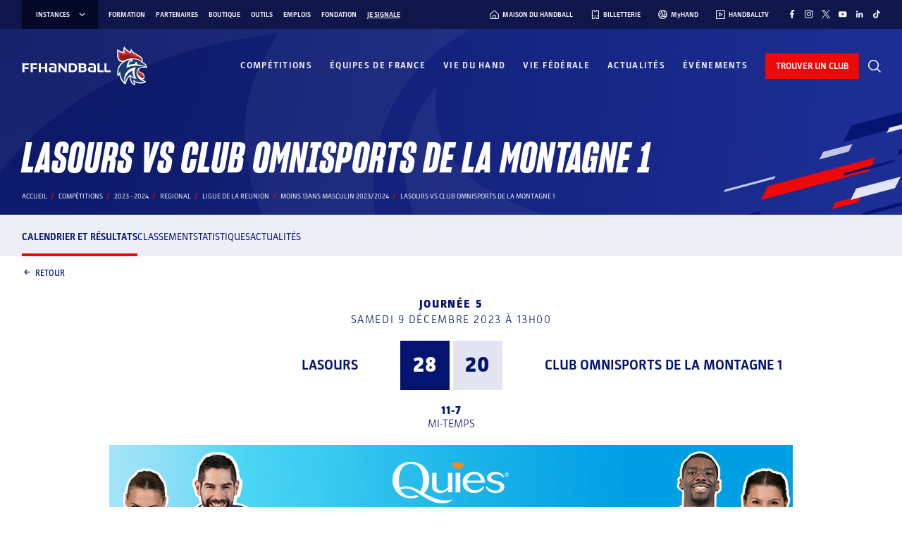

--- FILE ---
content_type: text/css; charset=utf-8
request_url: https://www.ffhandball.fr/wp-content/plugins/smartfire-blocks-project-library/build/static/css/block-competitions---competition-score.a8d0340f.chunk.css
body_size: 2374
content:
.styles_content-width__PEM4P{margin-left:auto;margin-right:auto;max-width:1219px}@media(max-width:1279px){.styles_content-width__PEM4P{margin-left:30px;margin-right:30px;width:auto}}@media(max-width:990px){.styles_content-width__PEM4P{margin-left:25px;margin-right:25px}}@media(max-width:600px){.styles_content-width__PEM4P{margin-left:15px;margin-right:15px}}.styles_content-post-width__aQo77{margin-left:auto;margin-right:auto;max-width:910px}@media(max-width:970px){.styles_content-post-width__aQo77{margin-left:30px;margin-right:30px;width:auto}}@media(max-width:990px){.styles_content-post-width__aQo77{margin-left:25px;margin-right:25px}}@media(max-width:600px){.styles_content-post-width__aQo77{margin-left:15px;margin-right:15px}}.styles_overflow-without-scrollbar__WuMdE{-ms-overflow-style:none;overflow-x:auto;scrollbar-width:none}.styles_overflow-without-scrollbar__WuMdE::-webkit-scrollbar{display:none}.styles_custom-list-style__TcmOe{list-style-image:url(../../static/media/list-style-line.79c19e88fd285cd2e3d4.svg)}.styles_custom-list-style__TcmOe li{margin-left:32px;padding-left:3px}.styles_custom-list-style__TcmOe li:not(:last-child){margin-bottom:10px}.styles_custom-list-style__TcmOe li::marker{margin-right:10px}.styles_common-input__7pGnz{background-color:#edeef6;border:1px solid #0000;border-radius:0;color:#051371;font-weight:300;letter-spacing:1px;outline:none;padding:17px 15px;width:-webkit-fill-available}.styles_common-input__7pGnz[type=date]{text-transform:uppercase}.styles_common-input__7pGnz::placeholder{color:#9da5d7}.styles_common-input__7pGnz:hover{background-color:#e3e5f2}.styles_common-input__7pGnz:focus{background-color:#edeef6;border:1px solid #9da5d7}.styles_common-input__7pGnz:disabled{background-color:#f9faff}.styles_common-input__7pGnz:disabled::placeholder{color:#c3c6e2}.styles_component__46tpa{grid-column-gap:3px;display:grid;grid-template-columns:1fr 1fr;width:100%}.styles_component__46tpa.styles_large__Bzxn5{grid-column-gap:5px}@media screen and (max-width:600px){.styles_component__46tpa.styles_large__Bzxn5{grid-column-gap:3px}}.styles_component__46tpa.styles_home__nHv-i .styles_halfBlock__Gi1wo .styles_team__BCUHo{flex-direction:column;gap:6.5px}.styles_component__46tpa.styles_home__nHv-i .styles_halfBlock__Gi1wo .styles_team__BCUHo.styles_left__svLY\+ .styles_teamName__aH4Gu{order:2}.styles_component__46tpa.styles_home__nHv-i .styles_halfBlock__Gi1wo .styles_team__BCUHo .styles_teamName__aH4Gu{font-size:12px}.styles_halfBlock__Gi1wo{align-items:center;display:flex;gap:25px}@media screen and (max-width:600px){.styles_halfBlock__Gi1wo{gap:14px}}.styles_halfBlock__Gi1wo.styles_left__svLY\+{justify-content:flex-end}.styles_halfBlock__Gi1wo.styles_right__wdfIf{justify-content:flex-start}.styles_team__BCUHo{align-items:center;display:flex;gap:10px;width:100%}.styles_team__BCUHo.styles_left__svLY\+{justify-content:flex-end}.styles_team__BCUHo.styles_right__wdfIf{justify-content:flex-start}.styles_team__BCUHo.styles_large__Bzxn5{gap:16px}@media screen and (max-width:600px){.styles_team__BCUHo{align-items:center;gap:7px;justify-content:center}.styles_team__BCUHo.styles_left__svLY\+{flex-direction:column-reverse}.styles_team__BCUHo.styles_right__wdfIf{flex-direction:column}.styles_team__BCUHo.styles_large__Bzxn5{gap:9px}}.styles_score__ELPXO{background-color:#e3e5f2;color:#051371;flex-shrink:0;font-size:18px;font-weight:800;height:45px;line-height:45px;text-align:center;transition:opacity .5s;width:45px}.styles_score__ELPXO.styles_winner__LkkrE{background-color:#051371;color:#fff}.styles_score__ELPXO.styles_large__Bzxn5{font-size:30px;height:70px;line-height:70px;width:70px}@media screen and (max-width:600px){.styles_score__ELPXO.styles_large__Bzxn5{font-size:23px;height:52px;line-height:52px;width:52px}}.styles_updating__W\+jvn .styles_score__ELPXO{opacity:.5}.styles_logoWrapper__RWeJ0{flex-shrink:0;height:26px;width:26px}.styles_logoWrapper__RWeJ0 img{border-radius:50%;height:100%;object-fit:cover;width:100%}.styles_logoWrapper__RWeJ0.styles_large__Bzxn5{height:60px;width:60px}@media screen and (max-width:600px){.styles_logoWrapper__RWeJ0.styles_large__Bzxn5{height:36px;width:36px}}.styles_teamName__aH4Gu{font-size:16px;font-weight:700;letter-spacing:0;line-height:1.2;text-transform:uppercase}.styles_teamName__aH4Gu.styles_left__svLY\+{text-align:right}@media screen and (max-width:600px){.styles_teamName__aH4Gu.styles_left__svLY\+{text-align:center}.styles_teamName__aH4Gu{font-size:12px;text-align:center}}.styles_teamName__aH4Gu.styles_large__Bzxn5{font-size:20px}@media screen and (max-width:600px){.styles_teamName__aH4Gu.styles_large__Bzxn5{font-size:16px}}.style_link__ki-Fc{color:inherit;text-decoration:inherit}.style_span__fWdiA{cursor:default}.block_content-width__wRCfS{margin-left:auto;margin-right:auto;max-width:1219px}@media(max-width:1279px){.block_content-width__wRCfS{margin-left:30px;margin-right:30px;width:auto}}@media(max-width:990px){.block_content-width__wRCfS{margin-left:25px;margin-right:25px}}@media(max-width:600px){.block_content-width__wRCfS{margin-left:15px;margin-right:15px}}.block_content-post-width__L1PSK{margin-left:auto;margin-right:auto;max-width:910px}@media(max-width:970px){.block_content-post-width__L1PSK{margin-left:30px;margin-right:30px;width:auto}}@media(max-width:990px){.block_content-post-width__L1PSK{margin-left:25px;margin-right:25px}}@media(max-width:600px){.block_content-post-width__L1PSK{margin-left:15px;margin-right:15px}}.block_overflow-without-scrollbar__3yeB9{-ms-overflow-style:none;overflow-x:auto;scrollbar-width:none}.block_overflow-without-scrollbar__3yeB9::-webkit-scrollbar{display:none}.block_custom-list-style__aWjMO{list-style-image:url(../../static/media/list-style-line.79c19e88fd285cd2e3d4.svg)}.block_custom-list-style__aWjMO li{margin-left:32px;padding-left:3px}.block_custom-list-style__aWjMO li:not(:last-child){margin-bottom:10px}.block_custom-list-style__aWjMO li::marker{margin-right:10px}.block_common-input__vuEOV{background-color:#edeef6;border:1px solid #0000;border-radius:0;color:#051371;font-weight:300;letter-spacing:1px;outline:none;padding:17px 15px;width:-webkit-fill-available}.block_common-input__vuEOV[type=date]{text-transform:uppercase}.block_common-input__vuEOV::placeholder{color:#9da5d7}.block_common-input__vuEOV:hover{background-color:#e3e5f2}.block_common-input__vuEOV:focus{background-color:#edeef6;border:1px solid #9da5d7}.block_common-input__vuEOV:disabled{background-color:#f9faff}.block_common-input__vuEOV:disabled::placeholder{color:#c3c6e2}@font-face{font-family:Parka;font-weight:400;src:url(../../static/media/Parka-Regular.3a030aa936c3557e6713.otf)}@font-face{font-family:Parka;font-weight:500;src:url(../../static/media/Parka-Medium.a4fb9283a252f961d84b.otf)}@font-face{font-family:Parka;font-weight:300;src:url(../../static/media/Parka-Light.ff8f621b0c7b99f12c65.otf)}@font-face{font-family:Parka;font-weight:700;src:url(../../static/media/Parka-Bold.19b8d23c9c356b57d2ce.otf)}@font-face{font-family:Parka;font-weight:900;src:url(../../static/media/Parka-Black.30a3de2ff2ef0f896fb5.otf)}@font-face{font-family:Sharp Grotesk;font-style:italic;font-weight:700;src:url(../../static/media/SharpGroteskBoldItalic13.ff9512329bfbe616866b.otf)}@font-face{font-family:Sharp Grotesk;font-style:italic;font-weight:300;src:url(../../static/media/SharpGroteskLightItalic13.cf00e4a94ca648cf0386.otf)}@font-face{font-family:Sharp Grotesk;font-style:italic;font-weight:800;src:url(../../static/media/SharpGroteskBoldItalic13.ff9512329bfbe616866b.otf)}@font-face{font-family:Sharp Grotesk;font-style:normal;font-weight:900;src:url(../../static/media/SharpGrotesk-Black.ed4b590b3080c8533028.otf)}.block_component__YhJEW{color:#051371;position:relative}.block_component__YhJEW:not(.block_home__PoLhc){align-items:center;display:flex;flex-direction:column;justify-content:center}.block_component__YhJEW.block_home__PoLhc{border-radius:10px;box-shadow:0 5px 15px 0 rgba(0,0,0,.102);box-sizing:border-box;height:100%;padding:15px 15px 25px;transition:background-color .5s ease}.block_component__YhJEW.block_home__PoLhc:hover{background-color:#f9faff}.block_component__YhJEW.block_home__PoLhc.block_link__E\+O6O{display:block;text-decoration:none}.block_component__YhJEW.block_home__PoLhc.block_matchFinished__8gZxc{background-color:#ececec;color:#626262}.block_component__YhJEW.block_home__PoLhc .block_category__sTVjH{align-self:flex-start;font-family:Sharp Grotesk,sans-serif;font-size:12px;font-style:italic;margin-bottom:34px;margin-left:5px;text-transform:uppercase}.block_component__YhJEW.block_home__PoLhc .block_category__sTVjH:before{color:#ef0808;content:"_"}.block_component__YhJEW.block_home__PoLhc .block_header__1R1zF{margin-bottom:20px;position:relative}.block_component__YhJEW.block_home__PoLhc .block_header__1R1zF .block_live__q-G-J{margin-bottom:0;position:absolute;top:-15px}.block_component__YhJEW.block_home__PoLhc .block_header__1R1zF .block_live__q-G-J>svg{margin-right:3px}.block_component__YhJEW.block_home__PoLhc .block_tvsBlock__1ScHV{margin-top:20px}.block_component__YhJEW.block_home__PoLhc .block_tvsBlock__1ScHV .block_tvs__Er0EX{flex-wrap:wrap;gap:5px 10px;justify-content:center;margin-top:0}.block_component__YhJEW.block_home__PoLhc .block_tvsBlock__1ScHV .block_tvs__Er0EX a,.block_component__YhJEW.block_home__PoLhc .block_tvsBlock__1ScHV .block_tvs__Er0EX div{display:flex;height:-moz-fit-content;height:fit-content;margin-right:0}.block_component__YhJEW.block_home__PoLhc .block_tvsBlock__1ScHV .block_tvs__Er0EX a img,.block_component__YhJEW.block_home__PoLhc .block_tvsBlock__1ScHV .block_tvs__Er0EX div img{max-height:9px}.block_header__1R1zF{align-items:center;display:flex;flex-direction:column;font-size:12px;justify-content:center;letter-spacing:.1em;line-height:1.2;margin-bottom:12px;text-transform:uppercase}.block_header__1R1zF .block_live__q-G-J{font-size:9px;font-weight:800;line-height:11px;margin-bottom:10px}.block_header__1R1zF .block_title__LU5YG{font-weight:800;margin-bottom:3px}.block_header__1R1zF .block_date__dYMQX{font-weight:300}.block_header__1R1zF.block_large__eKXCo{font-size:16px;margin-bottom:20px}@media screen and (max-width:600px){.block_header__1R1zF.block_large__eKXCo{font-size:12px}}.block_halfTimeBlock__nemDg{align-items:center;display:flex;flex-direction:column;justify-content:center;margin-top:20px}.block_halfTimeScore__FOyOX{font-size:16px;font-weight:800;line-height:1.2;transition:opacity .5s}@media screen and (max-width:600px){.block_halfTimeScore__FOyOX{font-size:14px}}.block_halfTimeScore__FOyOX.block_updating__E0jSU{opacity:.5}.block_halfTimeText__e2dtc{font-size:14px;font-weight:300;letter-spacing:0;line-height:1.2}@media screen and (max-width:600px){.block_halfTimeText__e2dtc{font-size:12px}}.block_halfTimeText__e2dtc.block_large__eKXCo{font-size:16px}@media screen and (max-width:600px){.block_halfTimeText__e2dtc.block_large__eKXCo{font-size:14px}}.block_tvsBlock__1ScHV{align-items:center;display:flex;flex-direction:column;justify-content:center;margin-top:20px}.block_tvsBlock__1ScHV .block_label__9SKu8{font-size:10px;font-weight:400;letter-spacing:.06em;line-height:2}.block_tvsBlock__1ScHV .block_tvs__Er0EX{display:flex;flex-wrap:wrap;justify-content:center;margin-top:6px;row-gap:16px}.block_tvsBlock__1ScHV .block_tvs__Er0EX a,.block_tvsBlock__1ScHV .block_tvs__Er0EX div{display:flex}.block_tvsBlock__1ScHV .block_tvs__Er0EX a:not(:last-child),.block_tvsBlock__1ScHV .block_tvs__Er0EX div:not(:last-child){margin-right:33px}.block_tvsBlock__1ScHV .block_tvs__Er0EX a img,.block_tvsBlock__1ScHV .block_tvs__Er0EX div img{max-height:18px}.block_error__qARfM{animation:block_error__qARfM .5s infinite alternate;font-size:24px;position:absolute;right:30px;top:0}@media screen and (max-width:600px){.block_error__qARfM{font-size:18px;right:10px}}@keyframes block_error__qARfM{0%{transform:scale(1)}to{transform:scale(1.4)}}.style_component__7X4Wy{align-items:center;display:flex;gap:5px}
/*# sourceMappingURL=block-competitions---competition-score.a8d0340f.chunk.css.map*/

--- FILE ---
content_type: text/css; charset=utf-8
request_url: https://www.ffhandball.fr/wp-content/plugins/smartfire-blocks-project-library/build/static/css/block-competitions---rematch.bdd76cd1.chunk.css
body_size: 996
content:
.styles_content-width__aQ6K0{margin-left:auto;margin-right:auto;max-width:1219px}@media(max-width:1279px){.styles_content-width__aQ6K0{margin-left:30px;margin-right:30px;width:auto}}@media(max-width:990px){.styles_content-width__aQ6K0{margin-left:25px;margin-right:25px}}@media(max-width:600px){.styles_content-width__aQ6K0{margin-left:15px;margin-right:15px}}.styles_content-post-width__Tthub{margin-left:auto;margin-right:auto;max-width:910px}@media(max-width:970px){.styles_content-post-width__Tthub{margin-left:30px;margin-right:30px;width:auto}}@media(max-width:990px){.styles_content-post-width__Tthub{margin-left:25px;margin-right:25px}}@media(max-width:600px){.styles_content-post-width__Tthub{margin-left:15px;margin-right:15px}}.styles_overflow-without-scrollbar__jpNXn{-ms-overflow-style:none;overflow-x:auto;scrollbar-width:none}.styles_overflow-without-scrollbar__jpNXn::-webkit-scrollbar{display:none}.styles_custom-list-style__-V3KL{list-style-image:url(../../static/media/list-style-line.79c19e88fd285cd2e3d4.svg)}.styles_custom-list-style__-V3KL li{margin-left:32px;padding-left:3px}.styles_custom-list-style__-V3KL li:not(:last-child){margin-bottom:10px}.styles_custom-list-style__-V3KL li::marker{margin-right:10px}.styles_common-input__ICxlT{background-color:#edeef6;border:1px solid #0000;border-radius:0;color:#051371;font-weight:300;letter-spacing:1px;outline:none;padding:17px 15px;width:-webkit-fill-available}.styles_common-input__ICxlT[type=date]{text-transform:uppercase}.styles_common-input__ICxlT::placeholder{color:#9da5d7}.styles_common-input__ICxlT:hover{background-color:#e3e5f2}.styles_common-input__ICxlT:focus{background-color:#edeef6;border:1px solid #9da5d7}.styles_common-input__ICxlT:disabled{background-color:#f9faff}.styles_common-input__ICxlT:disabled::placeholder{color:#c3c6e2}@font-face{font-family:Parka;font-weight:400;src:url(../../static/media/Parka-Regular.3a030aa936c3557e6713.otf)}@font-face{font-family:Parka;font-weight:500;src:url(../../static/media/Parka-Medium.a4fb9283a252f961d84b.otf)}@font-face{font-family:Parka;font-weight:300;src:url(../../static/media/Parka-Light.ff8f621b0c7b99f12c65.otf)}@font-face{font-family:Parka;font-weight:700;src:url(../../static/media/Parka-Bold.19b8d23c9c356b57d2ce.otf)}@font-face{font-family:Parka;font-weight:900;src:url(../../static/media/Parka-Black.30a3de2ff2ef0f896fb5.otf)}@font-face{font-family:Sharp Grotesk;font-style:italic;font-weight:700;src:url(../../static/media/SharpGroteskBoldItalic13.ff9512329bfbe616866b.otf)}@font-face{font-family:Sharp Grotesk;font-style:italic;font-weight:300;src:url(../../static/media/SharpGroteskLightItalic13.cf00e4a94ca648cf0386.otf)}@font-face{font-family:Sharp Grotesk;font-style:italic;font-weight:800;src:url(../../static/media/SharpGroteskBoldItalic13.ff9512329bfbe616866b.otf)}@font-face{font-family:Sharp Grotesk;font-style:normal;font-weight:900;src:url(../../static/media/SharpGrotesk-Black.ed4b590b3080c8533028.otf)}.styles_iframe__A2-Zo{aspect-ratio:16/9;border-radius:10px;margin-bottom:70px;width:100%}@media screen and (max-width:990px){.styles_iframe__A2-Zo{margin-bottom:50px}}@media screen and (max-width:600px){.styles_iframe__A2-Zo{margin-bottom:40px}}.styles_thumbnail__pUqWe{border-radius:10px;width:100%}.styles_thumbnailWrapper__9yNCe{cursor:pointer;margin-bottom:70px;position:relative}@media screen and (max-width:990px){.styles_thumbnailWrapper__9yNCe{margin-bottom:50px}}@media screen and (max-width:600px){.styles_thumbnailWrapper__9yNCe{margin-bottom:40px}}.styles_thumbnailWrapper__9yNCe .styles_playButton__19ify{background-color:#fff9;border-radius:100%;color:#1f2b6f;font-size:60px;left:calc(50% - 30px);position:absolute;top:calc(50% - 30px);transition:color .1s,background-color .2s}.styles_thumbnailWrapper__9yNCe .styles_playButton__19ify:hover{background-color:#ffffffb3;color:#051371}
/*# sourceMappingURL=block-competitions---rematch.bdd76cd1.chunk.css.map*/

--- FILE ---
content_type: text/css; charset=utf-8
request_url: https://www.ffhandball.fr/wp-content/plugins/smartfire-blocks-project-library/build/static/css/3695.8eb9255b.chunk.css
body_size: 2128
content:
.style_content-width__ZKKAs{margin-left:auto;margin-right:auto;max-width:1219px}@media(max-width:1279px){.style_content-width__ZKKAs{margin-left:30px;margin-right:30px;width:auto}}@media(max-width:990px){.style_content-width__ZKKAs{margin-left:25px;margin-right:25px}}@media(max-width:600px){.style_content-width__ZKKAs{margin-left:15px;margin-right:15px}}.style_content-post-width__ODxID{margin-left:auto;margin-right:auto;max-width:910px}@media(max-width:970px){.style_content-post-width__ODxID{margin-left:30px;margin-right:30px;width:auto}}@media(max-width:990px){.style_content-post-width__ODxID{margin-left:25px;margin-right:25px}}@media(max-width:600px){.style_content-post-width__ODxID{margin-left:15px;margin-right:15px}}.style_overflow-without-scrollbar__HH1SK{-ms-overflow-style:none;overflow-x:auto;scrollbar-width:none}.style_overflow-without-scrollbar__HH1SK::-webkit-scrollbar{display:none}.style_custom-list-style__5hM3l{list-style-image:url(../../static/media/list-style-line.79c19e88fd285cd2e3d4.svg)}.style_custom-list-style__5hM3l li{margin-left:32px;padding-left:3px}.style_custom-list-style__5hM3l li:not(:last-child){margin-bottom:10px}.style_custom-list-style__5hM3l li::marker{margin-right:10px}.style_common-input__ddGx9{background-color:#edeef6;border:1px solid #0000;border-radius:0;color:#051371;font-weight:300;letter-spacing:1px;outline:none;padding:17px 15px;width:-webkit-fill-available}.style_common-input__ddGx9[type=date]{text-transform:uppercase}.style_common-input__ddGx9::placeholder{color:#9da5d7}.style_common-input__ddGx9:hover{background-color:#e3e5f2}.style_common-input__ddGx9:focus{background-color:#edeef6;border:1px solid #9da5d7}.style_common-input__ddGx9:disabled{background-color:#f9faff}.style_common-input__ddGx9:disabled::placeholder{color:#c3c6e2}.style_header__qkhLO{display:flex}.style_header__qkhLO h3{color:#051371}.style_header__qkhLO h3:before{color:#ef0808;content:"/"}.style_header__qkhLO .style_underline__jG8W6{border-bottom:1px solid #ef0808;flex-grow:1;margin-bottom:7px;margin-left:30px}@media screen and (max-width:990px){.style_header__qkhLO .style_underline__jG8W6{margin-left:16px}}.style_grid__NSm4P{grid-row-gap:60px;grid-column-gap:30px;column-gap:30px;display:grid;grid-template-columns:1fr 1fr;margin-top:30px;row-gap:60px}@media screen and (max-width:990px){.style_grid__NSm4P{grid-template-columns:1fr;margin-top:20px}}.style_equipeCol__nKypq{color:#051371}.style_equipeCol__nKypq .style_link__9wiOc{font-weight:700}.style_equipeCol__nKypq .style_equipeTable__du9hq{border-collapse:collapse;margin-top:20px;width:100%}.style_equipeCol__nKypq .style_equipeTable__du9hq thead tr{color:#9da5d7;font-size:12px;font-weight:400;text-transform:uppercase}.style_equipeCol__nKypq .style_equipeTable__du9hq thead tr th{font-size:10px;font-weight:400;line-height:1.2;padding-bottom:12px;padding-top:12px}.style_equipeCol__nKypq .style_equipeTable__du9hq thead tr .style_joueur__jEZFb{text-align:left}.style_equipeCol__nKypq .style_equipeTable__du9hq tbody tr{background-color:#fff;border-top:1px solid #e3e5f2;color:#051371;text-align:center;transition:background-color .2s}.style_equipeCol__nKypq .style_equipeTable__du9hq tbody tr:hover{background-color:#edeef6}.style_equipeCol__nKypq .style_equipeTable__du9hq tbody tr td{padding-bottom:12px;padding-top:12px}@media screen and (max-width:600px){.style_equipeCol__nKypq .style_equipeTable__du9hq tbody tr td{font-size:14px}}.style_equipeCol__nKypq .style_equipeTable__du9hq tbody tr .style_joueur__jEZFb{font-weight:700;text-align:left;width:70%}.style_but__KL0nr,.style_numero__L3NAe{font-weight:300}.style_notAvailableBlock__OjtCJ{margin-top:20px}.style_content-width__uW5wx{margin-left:auto;margin-right:auto;max-width:1219px}@media(max-width:1279px){.style_content-width__uW5wx{margin-left:30px;margin-right:30px;width:auto}}@media(max-width:990px){.style_content-width__uW5wx{margin-left:25px;margin-right:25px}}@media(max-width:600px){.style_content-width__uW5wx{margin-left:15px;margin-right:15px}}.style_content-post-width__iFu4L{margin-left:auto;margin-right:auto;max-width:910px}@media(max-width:970px){.style_content-post-width__iFu4L{margin-left:30px;margin-right:30px;width:auto}}@media(max-width:990px){.style_content-post-width__iFu4L{margin-left:25px;margin-right:25px}}@media(max-width:600px){.style_content-post-width__iFu4L{margin-left:15px;margin-right:15px}}.style_overflow-without-scrollbar__-wWvm{-ms-overflow-style:none;overflow-x:auto;scrollbar-width:none}.style_overflow-without-scrollbar__-wWvm::-webkit-scrollbar{display:none}.style_custom-list-style__gglWt{list-style-image:url(../../static/media/list-style-line.79c19e88fd285cd2e3d4.svg)}.style_custom-list-style__gglWt li{margin-left:32px;padding-left:3px}.style_custom-list-style__gglWt li:not(:last-child){margin-bottom:10px}.style_custom-list-style__gglWt li::marker{margin-right:10px}.style_common-input__a\+sdL{background-color:#edeef6;border:1px solid #0000;border-radius:0;color:#051371;font-weight:300;letter-spacing:1px;outline:none;padding:17px 15px;width:-webkit-fill-available}.style_common-input__a\+sdL[type=date]{text-transform:uppercase}.style_common-input__a\+sdL::placeholder{color:#9da5d7}.style_common-input__a\+sdL:hover{background-color:#e3e5f2}.style_common-input__a\+sdL:focus{background-color:#edeef6;border:1px solid #9da5d7}.style_common-input__a\+sdL:disabled{background-color:#f9faff}.style_common-input__a\+sdL:disabled::placeholder{color:#c3c6e2}.style_cell__uu8\+R{align-items:center;display:flex}.style_logo__gPW1L{flex-shrink:0;height:26px;margin-right:10px;object-fit:cover;width:26px}.style_logo__gPW1L.style_small__WzLTZ{height:22px;margin-right:8px;width:22px}.style_equipeName__uT\+pg{flex-grow:1;font-size:16px;line-height:1.2}@media screen and (max-width:600px){.style_equipeName__uT\+pg{font-size:14px}}.style_equipeName__uT\+pg.style_medium__lPO8R{font-size:14px;letter-spacing:0}@media screen and (max-width:600px){.style_equipeName__uT\+pg.style_medium__lPO8R{font-size:11px}}.style_equipeName__uT\+pg.style_small__WzLTZ{font-size:12px;letter-spacing:0}@media screen and (max-width:600px){.style_equipeName__uT\+pg.style_small__WzLTZ{font-size:11px}}.style_link__ki-Fc{color:inherit;text-decoration:inherit}.style_span__fWdiA{cursor:default}.block_content-width__PQ7PA{margin-left:auto;margin-right:auto;max-width:1219px}@media(max-width:1279px){.block_content-width__PQ7PA{margin-left:30px;margin-right:30px;width:auto}}@media(max-width:990px){.block_content-width__PQ7PA{margin-left:25px;margin-right:25px}}@media(max-width:600px){.block_content-width__PQ7PA{margin-left:15px;margin-right:15px}}.block_content-post-width__mcgkR{margin-left:auto;margin-right:auto;max-width:910px}@media(max-width:970px){.block_content-post-width__mcgkR{margin-left:30px;margin-right:30px;width:auto}}@media(max-width:990px){.block_content-post-width__mcgkR{margin-left:25px;margin-right:25px}}@media(max-width:600px){.block_content-post-width__mcgkR{margin-left:15px;margin-right:15px}}.block_overflow-without-scrollbar__4bwru{-ms-overflow-style:none;overflow-x:auto;scrollbar-width:none}.block_overflow-without-scrollbar__4bwru::-webkit-scrollbar{display:none}.block_custom-list-style__PSz8Q{list-style-image:url(../../static/media/list-style-line.79c19e88fd285cd2e3d4.svg)}.block_custom-list-style__PSz8Q li{margin-left:32px;padding-left:3px}.block_custom-list-style__PSz8Q li:not(:last-child){margin-bottom:10px}.block_custom-list-style__PSz8Q li::marker{margin-right:10px}.block_common-input__I0-yh{background-color:#edeef6;border:1px solid #0000;border-radius:0;color:#051371;font-weight:300;letter-spacing:1px;outline:none;padding:17px 15px;width:-webkit-fill-available}.block_common-input__I0-yh[type=date]{text-transform:uppercase}.block_common-input__I0-yh::placeholder{color:#9da5d7}.block_common-input__I0-yh:hover{background-color:#e3e5f2}.block_common-input__I0-yh:focus{background-color:#edeef6;border:1px solid #9da5d7}.block_common-input__I0-yh:disabled{background-color:#f9faff}.block_common-input__I0-yh:disabled::placeholder{color:#c3c6e2}@font-face{font-family:Parka;font-weight:400;src:url(../../static/media/Parka-Regular.3a030aa936c3557e6713.otf)}@font-face{font-family:Parka;font-weight:500;src:url(../../static/media/Parka-Medium.a4fb9283a252f961d84b.otf)}@font-face{font-family:Parka;font-weight:300;src:url(../../static/media/Parka-Light.ff8f621b0c7b99f12c65.otf)}@font-face{font-family:Parka;font-weight:700;src:url(../../static/media/Parka-Bold.19b8d23c9c356b57d2ce.otf)}@font-face{font-family:Parka;font-weight:900;src:url(../../static/media/Parka-Black.30a3de2ff2ef0f896fb5.otf)}@font-face{font-family:Sharp Grotesk;font-style:italic;font-weight:700;src:url(../../static/media/SharpGroteskBoldItalic13.ff9512329bfbe616866b.otf)}@font-face{font-family:Sharp Grotesk;font-style:italic;font-weight:300;src:url(../../static/media/SharpGroteskLightItalic13.cf00e4a94ca648cf0386.otf)}@font-face{font-family:Sharp Grotesk;font-style:italic;font-weight:800;src:url(../../static/media/SharpGroteskBoldItalic13.ff9512329bfbe616866b.otf)}@font-face{font-family:Sharp Grotesk;font-style:normal;font-weight:900;src:url(../../static/media/SharpGrotesk-Black.ed4b590b3080c8533028.otf)}.block_block__WrGAi{background-color:#1d2f97;background:radial-gradient(circle at 100% 100%,#1d2f97 0,#0a1663 100%);border-radius:5px;box-sizing:border-box;overflow:hidden;padding:40px;position:relative}.block_block__WrGAi:before{background-image:url(../../static/media/bgLogo.55d490b97fc94e33b22e.svg);background-image:url(../../static/media/bgMask.28d33c8d62ae1db54598.svg);background-position:0;background-position:50%;background-repeat:no-repeat;background-size:cover;bottom:0;content:"";display:block;left:0;pointer-events:none;position:absolute;right:0;top:0}.block_block__WrGAi .block_children__cn63S{margin:0 auto;max-width:max(72%,600px);width:100%}.block_block__WrGAi .block_children__cn63S h1,.block_block__WrGAi .block_children__cn63S h2,.block_block__WrGAi .block_children__cn63S h3,.block_block__WrGAi .block_children__cn63S h4,.block_block__WrGAi .block_children__cn63S h5,.block_block__WrGAi .block_children__cn63S h6{color:#fff;margin-bottom:5px;text-align:center}.block_block__WrGAi .block_children__cn63S h1:before,.block_block__WrGAi .block_children__cn63S h2:before,.block_block__WrGAi .block_children__cn63S h3:before,.block_block__WrGAi .block_children__cn63S h4:before,.block_block__WrGAi .block_children__cn63S h5:before,.block_block__WrGAi .block_children__cn63S h6:before{content:""}.block_block__WrGAi .block_children__cn63S .smartfire_title h1,.block_block__WrGAi .block_children__cn63S .smartfire_title h2,.block_block__WrGAi .block_children__cn63S .smartfire_title h3,.block_block__WrGAi .block_children__cn63S .smartfire_title h4,.block_block__WrGAi .block_children__cn63S .smartfire_title h5,.block_block__WrGAi .block_children__cn63S .smartfire_title h6{color:#fff}.block_block__WrGAi .block_children__cn63S p{color:#fff;font-size:14px;letter-spacing:1px;line-height:1.6;text-align:center}.block_block__WrGAi .block_children__cn63S .smartfire_button{display:flex;justify-content:center;margin:0!important;max-width:none!important}.block_block__WrGAi .block_children__cn63S .smartfire_button span{color:#fff}.block_block__WrGAi .block_children__cn63S .smartfire_button a[class*=_filled_]{padding:15px 40px}
/*# sourceMappingURL=3695.8eb9255b.chunk.css.map*/

--- FILE ---
content_type: text/css; charset=utf-8
request_url: https://www.ffhandball.fr/wp-content/plugins/smartfire-blocks-project-library/build/static/css/block-competitions---rencontre-fdm-button.3882b8b9.chunk.css
body_size: 1264
content:
.style_content-width__T9QKf{margin-left:auto;margin-right:auto;max-width:1219px}@media(max-width:1279px){.style_content-width__T9QKf{margin-left:30px;margin-right:30px;width:auto}}@media(max-width:990px){.style_content-width__T9QKf{margin-left:25px;margin-right:25px}}@media(max-width:600px){.style_content-width__T9QKf{margin-left:15px;margin-right:15px}}.style_content-post-width__2yoqa{margin-left:auto;margin-right:auto;max-width:910px}@media(max-width:970px){.style_content-post-width__2yoqa{margin-left:30px;margin-right:30px;width:auto}}@media(max-width:990px){.style_content-post-width__2yoqa{margin-left:25px;margin-right:25px}}@media(max-width:600px){.style_content-post-width__2yoqa{margin-left:15px;margin-right:15px}}.style_overflow-without-scrollbar__B0DQ5{-ms-overflow-style:none;overflow-x:auto;scrollbar-width:none}.style_overflow-without-scrollbar__B0DQ5::-webkit-scrollbar{display:none}.style_custom-list-style__3iCYj{list-style-image:url(../../static/media/list-style-line.79c19e88fd285cd2e3d4.svg)}.style_custom-list-style__3iCYj li{margin-left:32px;padding-left:3px}.style_custom-list-style__3iCYj li:not(:last-child){margin-bottom:10px}.style_custom-list-style__3iCYj li::marker{margin-right:10px}.style_common-input__9nVPB{background-color:#edeef6;border:1px solid #0000;border-radius:0;color:#051371;font-weight:300;letter-spacing:1px;outline:none;padding:17px 15px;width:-webkit-fill-available}.style_common-input__9nVPB[type=date]{text-transform:uppercase}.style_common-input__9nVPB::placeholder{color:#9da5d7}.style_common-input__9nVPB:hover{background-color:#e3e5f2}.style_common-input__9nVPB:focus{background-color:#edeef6;border:1px solid #9da5d7}.style_common-input__9nVPB:disabled{background-color:#f9faff}.style_common-input__9nVPB:disabled::placeholder{color:#c3c6e2}@font-face{font-family:Parka;font-weight:400;src:url(../../static/media/Parka-Regular.3a030aa936c3557e6713.otf)}@font-face{font-family:Parka;font-weight:500;src:url(../../static/media/Parka-Medium.a4fb9283a252f961d84b.otf)}@font-face{font-family:Parka;font-weight:300;src:url(../../static/media/Parka-Light.ff8f621b0c7b99f12c65.otf)}@font-face{font-family:Parka;font-weight:700;src:url(../../static/media/Parka-Bold.19b8d23c9c356b57d2ce.otf)}@font-face{font-family:Parka;font-weight:900;src:url(../../static/media/Parka-Black.30a3de2ff2ef0f896fb5.otf)}@font-face{font-family:Sharp Grotesk;font-style:italic;font-weight:700;src:url(../../static/media/SharpGroteskBoldItalic13.ff9512329bfbe616866b.otf)}@font-face{font-family:Sharp Grotesk;font-style:italic;font-weight:300;src:url(../../static/media/SharpGroteskLightItalic13.cf00e4a94ca648cf0386.otf)}@font-face{font-family:Sharp Grotesk;font-style:italic;font-weight:800;src:url(../../static/media/SharpGroteskBoldItalic13.ff9512329bfbe616866b.otf)}@font-face{font-family:Sharp Grotesk;font-style:normal;font-weight:900;src:url(../../static/media/SharpGrotesk-Black.ed4b590b3080c8533028.otf)}@keyframes style_fdm-spinner-loader__YbXZ7{0%{opacity:.7}50%{opacity:.5}to{opacity:.7}}.style_button__I4Ez2{align-items:center;animation:style_fdm-spinner-loader__YbXZ7 1s ease-in-out infinite;background:radial-gradient(circle at left top,#0a1663 0,#1d2f97 100%);cursor:pointer;display:block;display:flex;height:105px;justify-content:space-between;margin-bottom:20px;margin-top:20px;opacity:.5;padding:20px 27px;position:relative;text-decoration:none;transition:opacity .3s ease;width:100%}.style_button__I4Ez2.style_available__KJ94R{animation:none;opacity:1}.style_button__I4Ez2.style_available__KJ94R:hover{opacity:.7}.style_button__I4Ez2.style_unavailable__IuGR8{animation:none;background:radial-gradient(circle at left top,#1d1d1d 0,#b6b6b6 100%);cursor:default;opacity:.5;pointer-events:none}.style_button__I4Ez2:after{background-color:#ef0808;bottom:0;content:"";display:block;height:4px;left:0;position:absolute;width:100%}.style_button__I4Ez2 .style_text__bFW2C{color:#fff;text-transform:uppercase}.style_button__I4Ez2 .style_text__bFW2C span{display:block}.style_button__I4Ez2 .style_text__bFW2C .style_telecharger__zhO7j{font-size:12px;font-weight:500;line-height:13.18px}.style_button__I4Ez2 .style_text__bFW2C .style_fdm__FikAE{font-family:Sharp Grotesk,sans-serif;font-size:28px;font-style:italic;font-weight:800;line-height:25.2px}.style_button__I4Ez2 i{align-items:center;color:#fff;display:inline-flex;font-size:57px;opacity:.3;transform:rotate(6.89deg)}
/*# sourceMappingURL=block-competitions---rencontre-fdm-button.3882b8b9.chunk.css.map*/

--- FILE ---
content_type: text/css; charset=utf-8
request_url: https://www.ffhandball.fr/wp-content/plugins/smartfire-blocks-project-library/build/static/css/block-footer.256d823c.chunk.css
body_size: 1568
content:
.style_content-width__dPhvI{margin-left:auto;margin-right:auto;max-width:1219px}@media(max-width:1279px){.style_content-width__dPhvI{margin-left:30px;margin-right:30px;width:auto}}@media(max-width:990px){.style_content-width__dPhvI{margin-left:25px;margin-right:25px}}@media(max-width:600px){.style_content-width__dPhvI{margin-left:15px;margin-right:15px}}.style_content-post-width__\+FpM\+{margin-left:auto;margin-right:auto;max-width:910px}@media(max-width:970px){.style_content-post-width__\+FpM\+{margin-left:30px;margin-right:30px;width:auto}}@media(max-width:990px){.style_content-post-width__\+FpM\+{margin-left:25px;margin-right:25px}}@media(max-width:600px){.style_content-post-width__\+FpM\+{margin-left:15px;margin-right:15px}}.style_overflow-without-scrollbar__GV1G0{-ms-overflow-style:none;overflow-x:auto;scrollbar-width:none}.style_overflow-without-scrollbar__GV1G0::-webkit-scrollbar{display:none}.style_custom-list-style__flnHu{list-style-image:url(../../static/media/list-style-line.79c19e88fd285cd2e3d4.svg)}.style_custom-list-style__flnHu li{margin-left:32px;padding-left:3px}.style_custom-list-style__flnHu li:not(:last-child){margin-bottom:10px}.style_custom-list-style__flnHu li::marker{margin-right:10px}.style_common-input__clGsQ{background-color:#edeef6;border:1px solid #0000;border-radius:0;color:#051371;font-weight:300;letter-spacing:1px;outline:none;padding:17px 15px;width:-webkit-fill-available}.style_common-input__clGsQ[type=date]{text-transform:uppercase}.style_common-input__clGsQ::placeholder{color:#9da5d7}.style_common-input__clGsQ:hover{background-color:#e3e5f2}.style_common-input__clGsQ:focus{background-color:#edeef6;border:1px solid #9da5d7}.style_common-input__clGsQ:disabled{background-color:#f9faff}.style_common-input__clGsQ:disabled::placeholder{color:#c3c6e2}.style_footer__xZx91{background:#1d2f97;background:radial-gradient(circle at 100% 100%,#1d2f97 0,#0a1663 100%);overflow:hidden;position:relative}.style_footer__xZx91 .style_top__tosW9{position:relative}.style_footer__xZx91 .style_top__tosW9:before{background-image:url(../../static/media/bgfooter.f504a91c6cb8c286867b.svg);background-repeat:no-repeat;background-size:auto 100%;bottom:0;content:"";display:block;left:0;pointer-events:none;position:absolute;right:0;top:0}@media screen and (max-width:990px){.style_footer__xZx91 .style_top__tosW9:before{background-position-x:-118px;background-position-y:-68px;background-size:auto 164%}}.style_footer__xZx91 .style_top__tosW9:after{background-image:url(../../static/media/corner.cc08f8f368a426897f5c.svg);background-position:100% 100%;background-repeat:no-repeat;background-size:cover;bottom:0;content:"";display:block;height:130px;pointer-events:none;position:absolute;right:0;width:200px}@media screen and (max-width:1200px){.style_footer__xZx91 .style_top__tosW9:after{bottom:-46px}}@media screen and (max-width:600px){.style_footer__xZx91 .style_top__tosW9:after{display:none}}.style_content-width__5PJO6,.style_subMenu__VA7Km .style_content__Ni2go{margin-left:auto;margin-right:auto;max-width:1219px}@media(max-width:1279px){.style_content-width__5PJO6,.style_subMenu__VA7Km .style_content__Ni2go{margin-left:30px;margin-right:30px;width:auto}}@media(max-width:990px){.style_content-width__5PJO6,.style_subMenu__VA7Km .style_content__Ni2go{margin-left:25px;margin-right:25px}}@media(max-width:600px){.style_content-width__5PJO6,.style_subMenu__VA7Km .style_content__Ni2go{margin-left:15px;margin-right:15px}}.style_content-post-width__9smfH{margin-left:auto;margin-right:auto;max-width:910px}@media(max-width:970px){.style_content-post-width__9smfH{margin-left:30px;margin-right:30px;width:auto}}@media(max-width:990px){.style_content-post-width__9smfH{margin-left:25px;margin-right:25px}}@media(max-width:600px){.style_content-post-width__9smfH{margin-left:15px;margin-right:15px}}.style_overflow-without-scrollbar__LMmqt{-ms-overflow-style:none;overflow-x:auto;scrollbar-width:none}.style_overflow-without-scrollbar__LMmqt::-webkit-scrollbar{display:none}.style_custom-list-style__wH1fI{list-style-image:url(../../static/media/list-style-line.79c19e88fd285cd2e3d4.svg)}.style_custom-list-style__wH1fI li{margin-left:32px;padding-left:3px}.style_custom-list-style__wH1fI li:not(:last-child){margin-bottom:10px}.style_custom-list-style__wH1fI li::marker{margin-right:10px}.style_common-input__T7cfF{background-color:#edeef6;border:1px solid #0000;border-radius:0;color:#051371;font-weight:300;letter-spacing:1px;outline:none;padding:17px 15px;width:-webkit-fill-available}.style_common-input__T7cfF[type=date]{text-transform:uppercase}.style_common-input__T7cfF::placeholder{color:#9da5d7}.style_common-input__T7cfF:hover{background-color:#e3e5f2}.style_common-input__T7cfF:focus{background-color:#edeef6;border:1px solid #9da5d7}.style_common-input__T7cfF:disabled{background-color:#f9faff}.style_common-input__T7cfF:disabled::placeholder{color:#c3c6e2}@font-face{font-family:Parka;font-weight:400;src:url(../../static/media/Parka-Regular.3a030aa936c3557e6713.otf)}@font-face{font-family:Parka;font-weight:500;src:url(../../static/media/Parka-Medium.a4fb9283a252f961d84b.otf)}@font-face{font-family:Parka;font-weight:300;src:url(../../static/media/Parka-Light.ff8f621b0c7b99f12c65.otf)}@font-face{font-family:Parka;font-weight:700;src:url(../../static/media/Parka-Bold.19b8d23c9c356b57d2ce.otf)}@font-face{font-family:Parka;font-weight:900;src:url(../../static/media/Parka-Black.30a3de2ff2ef0f896fb5.otf)}@font-face{font-family:Sharp Grotesk;font-style:italic;font-weight:700;src:url(../../static/media/SharpGroteskBoldItalic13.ff9512329bfbe616866b.otf)}@font-face{font-family:Sharp Grotesk;font-style:italic;font-weight:300;src:url(../../static/media/SharpGroteskLightItalic13.cf00e4a94ca648cf0386.otf)}@font-face{font-family:Sharp Grotesk;font-style:italic;font-weight:800;src:url(../../static/media/SharpGroteskBoldItalic13.ff9512329bfbe616866b.otf)}@font-face{font-family:Sharp Grotesk;font-style:normal;font-weight:900;src:url(../../static/media/SharpGrotesk-Black.ed4b590b3080c8533028.otf)}.style_subMenu__VA7Km{background:#0c1757;font-size:11px;font-weight:300;letter-spacing:.04em;line-height:13px;padding:30px 0 100px;position:relative;z-index:12}@media screen and (max-width:600px){.style_subMenu__VA7Km{font-size:13px;letter-spacing:1px;line-height:16px;padding:30px 0 113px}}.style_subMenu__VA7Km .style_content__Ni2go{display:flex;justify-content:space-between}@media screen and (max-width:600px){.style_subMenu__VA7Km .style_content__Ni2go{align-items:center;flex-direction:column-reverse;justify-content:center}}.style_subMenu__VA7Km .style_content__Ni2go span{color:#fff}.style_subMenu__VA7Km .style_content__Ni2go .style_links__ZPE6c{display:flex;flex-wrap:wrap;justify-content:flex-end}@media screen and (max-width:600px){.style_subMenu__VA7Km .style_content__Ni2go .style_links__ZPE6c{align-items:center;flex-direction:column;justify-content:center;margin-bottom:12px}}.style_subMenu__VA7Km .style_content__Ni2go .style_links__ZPE6c button{-webkit-appearance:none;appearance:none;background-color:#0000;border:none;cursor:pointer;display:inline;font-weight:inherit;letter-spacing:inherit}.style_subMenu__VA7Km .style_content__Ni2go .style_links__ZPE6c a,.style_subMenu__VA7Km .style_content__Ni2go .style_links__ZPE6c button{color:#fff;text-decoration:none;width:max-content}.style_subMenu__VA7Km .style_content__Ni2go .style_links__ZPE6c a:hover,.style_subMenu__VA7Km .style_content__Ni2go .style_links__ZPE6c button:hover{color:#ef0808}.style_subMenu__VA7Km .style_content__Ni2go .style_links__ZPE6c a:not(.style_subMenu__VA7Km .style_content__Ni2go .style_links__ZPE6c a:first-child,.style_subMenu__VA7Km .style_content__Ni2go .style_links__ZPE6c button:first-child),.style_subMenu__VA7Km .style_content__Ni2go .style_links__ZPE6c button:not(.style_subMenu__VA7Km .style_content__Ni2go .style_links__ZPE6c a:first-child,.style_subMenu__VA7Km .style_content__Ni2go .style_links__ZPE6c button:first-child){margin-left:40px}@media screen and (max-width:600px){.style_subMenu__VA7Km .style_content__Ni2go .style_links__ZPE6c a:not(.style_subMenu__VA7Km .style_content__Ni2go .style_links__ZPE6c a:first-child,.style_subMenu__VA7Km .style_content__Ni2go .style_links__ZPE6c button:first-child),.style_subMenu__VA7Km .style_content__Ni2go .style_links__ZPE6c button:not(.style_subMenu__VA7Km .style_content__Ni2go .style_links__ZPE6c a:first-child,.style_subMenu__VA7Km .style_content__Ni2go .style_links__ZPE6c button:first-child){margin-left:0;margin-top:12px}}
/*# sourceMappingURL=block-footer.256d823c.chunk.css.map*/

--- FILE ---
content_type: text/css; charset=utf-8
request_url: https://www.ffhandball.fr/wp-content/plugins/smartfire-blocks-project-library/build/static/css/block-competitions---bottom-bar.3130703d.chunk.css
body_size: 2776
content:
.styles_content-width__3FXxB{margin-left:auto;margin-right:auto;max-width:1219px}@media(max-width:1279px){.styles_content-width__3FXxB{margin-left:30px;margin-right:30px;width:auto}}@media(max-width:990px){.styles_content-width__3FXxB{margin-left:25px;margin-right:25px}}@media(max-width:600px){.styles_content-width__3FXxB{margin-left:15px;margin-right:15px}}.styles_content-post-width__R6I1e{margin-left:auto;margin-right:auto;max-width:910px}@media(max-width:970px){.styles_content-post-width__R6I1e{margin-left:30px;margin-right:30px;width:auto}}@media(max-width:990px){.styles_content-post-width__R6I1e{margin-left:25px;margin-right:25px}}@media(max-width:600px){.styles_content-post-width__R6I1e{margin-left:15px;margin-right:15px}}.styles_overflow-without-scrollbar__U903d{-ms-overflow-style:none;overflow-x:auto;scrollbar-width:none}.styles_overflow-without-scrollbar__U903d::-webkit-scrollbar{display:none}.styles_custom-list-style__INaGO{list-style-image:url(../../static/media/list-style-line.79c19e88fd285cd2e3d4.svg)}.styles_custom-list-style__INaGO li{margin-left:32px;padding-left:3px}.styles_custom-list-style__INaGO li:not(:last-child){margin-bottom:10px}.styles_custom-list-style__INaGO li::marker{margin-right:10px}.styles_common-input__4aRKq{background-color:#edeef6;border:1px solid #0000;border-radius:0;color:#051371;font-weight:300;letter-spacing:1px;outline:none;padding:17px 15px;width:-webkit-fill-available}.styles_common-input__4aRKq[type=date]{text-transform:uppercase}.styles_common-input__4aRKq::placeholder{color:#9da5d7}.styles_common-input__4aRKq:hover{background-color:#e3e5f2}.styles_common-input__4aRKq:focus{background-color:#edeef6;border:1px solid #9da5d7}.styles_common-input__4aRKq:disabled{background-color:#f9faff}.styles_common-input__4aRKq:disabled::placeholder{color:#c3c6e2}.styles_item__EOvZB{background-color:#fff;border-right:1px solid #e3e5f2;color:#051371;cursor:pointer;display:block;flex-shrink:0;font-family:Parka,sans-serif;height:70px;max-width:350px;position:relative;text-decoration:none;text-transform:uppercase;transition:background-color .2s}.styles_item__EOvZB:hover{background-color:#edeef6}.styles_component__8XILf{background-color:#051371;color:#fff;cursor:pointer;display:block;flex-shrink:0;font-family:Sharp Grotesk,sans-serif;font-size:20px;font-style:italic;font-weight:800;height:70px;letter-spacing:1px;line-height:70px;text-align:center;text-decoration:none;text-transform:uppercase;transition:background-color .2s;width:323px}.styles_component__8XILf:hover{background-color:#ef0808}@media screen and (max-width:990px){.styles_component__8XILf{font-size:24px;line-height:26px;padding-top:15px;width:100%}}.styles_arrow__zmcIi{font-size:1.1em;line-height:0;margin-left:12px;vertical-align:text-top}@media screen and (max-width:990px){.styles_arrow__zmcIi{display:none}.styles_bottomLine__dx\+\+p{background:#fff;border-radius:3px;height:3px;margin:18px auto 0;opacity:.2;width:140px}}.styles_content-width__qOLDS{margin-left:auto;margin-right:auto;max-width:1219px}@media(max-width:1279px){.styles_content-width__qOLDS{margin-left:30px;margin-right:30px;width:auto}}@media(max-width:990px){.styles_content-width__qOLDS{margin-left:25px;margin-right:25px}}@media(max-width:600px){.styles_content-width__qOLDS{margin-left:15px;margin-right:15px}}.styles_content-post-width__GofH3{margin-left:auto;margin-right:auto;max-width:910px}@media(max-width:970px){.styles_content-post-width__GofH3{margin-left:30px;margin-right:30px;width:auto}}@media(max-width:990px){.styles_content-post-width__GofH3{margin-left:25px;margin-right:25px}}@media(max-width:600px){.styles_content-post-width__GofH3{margin-left:15px;margin-right:15px}}.styles_overflow-without-scrollbar__o3bZ8{-ms-overflow-style:none;overflow-x:auto;scrollbar-width:none}.styles_overflow-without-scrollbar__o3bZ8::-webkit-scrollbar{display:none}.styles_custom-list-style__Ex1NP{list-style-image:url(../../static/media/list-style-line.79c19e88fd285cd2e3d4.svg)}.styles_custom-list-style__Ex1NP li{margin-left:32px;padding-left:3px}.styles_custom-list-style__Ex1NP li:not(:last-child){margin-bottom:10px}.styles_custom-list-style__Ex1NP li::marker{margin-right:10px}.styles_common-input__pfMD6{background-color:#edeef6;border:1px solid #0000;border-radius:0;color:#051371;font-weight:300;letter-spacing:1px;outline:none;padding:17px 15px;width:-webkit-fill-available}.styles_common-input__pfMD6[type=date]{text-transform:uppercase}.styles_common-input__pfMD6::placeholder{color:#9da5d7}.styles_common-input__pfMD6:hover{background-color:#e3e5f2}.styles_common-input__pfMD6:focus{background-color:#edeef6;border:1px solid #9da5d7}.styles_common-input__pfMD6:disabled{background-color:#f9faff}.styles_common-input__pfMD6:disabled::placeholder{color:#c3c6e2}.styles_component__10-k7,.styles_item__yzny\+{background-color:#fff;border-right:1px solid #e3e5f2;color:#051371;cursor:pointer;display:block;flex-shrink:0;font-family:Parka,sans-serif;height:70px;max-width:350px;position:relative;text-decoration:none;text-transform:uppercase;transition:background-color .2s}.styles_component__10-k7:hover,.styles_item__yzny\+:hover{background-color:#edeef6}.styles_component__10-k7{padding:20px 20px 20px 25px}.styles_heart__LtdT7{color:#9da5d7;font-size:10px;left:10px;position:absolute;top:9px}.styles_line__L6EFO{align-items:center;display:flex;height:100%}.styles_logo__KeD2I{border-radius:5px;flex-shrink:0;height:30px;margin-right:5px;object-fit:contain;object-position:center;width:40px}.styles_surtitle__HDPUm{font-size:8px;font-weight:400;line-height:8px;margin-bottom:3px}.styles_name__qBQtQ,.styles_surtitle__HDPUm{overflow:hidden;text-overflow:ellipsis;white-space:nowrap}.styles_name__qBQtQ{font-size:13px;font-weight:700;line-height:16px}.styles_slash__w03AZ{color:#ef0808}.styles_subtitle__r\+naE{font-size:7px;font-weight:400;overflow:hidden;text-overflow:ellipsis;white-space:nowrap}.content-width{margin-left:auto;margin-right:auto;max-width:1219px}@media(max-width:1279px){.content-width{margin-left:30px;margin-right:30px;width:auto}}@media(max-width:990px){.content-width{margin-left:25px;margin-right:25px}}@media(max-width:600px){.content-width{margin-left:15px;margin-right:15px}}.content-post-width{margin-left:auto;margin-right:auto;max-width:910px}@media(max-width:970px){.content-post-width{margin-left:30px;margin-right:30px;width:auto}}@media(max-width:990px){.content-post-width{margin-left:25px;margin-right:25px}}@media(max-width:600px){.content-post-width{margin-left:15px;margin-right:15px}}.overflow-without-scrollbar{-ms-overflow-style:none;overflow-x:auto;scrollbar-width:none}.overflow-without-scrollbar::-webkit-scrollbar{display:none}.custom-list-style{list-style-image:url(../../static/media/list-style-line.79c19e88fd285cd2e3d4.svg)}.custom-list-style li{margin-left:32px;padding-left:3px}.custom-list-style li:not(:last-child){margin-bottom:10px}.custom-list-style li::marker{margin-right:10px}.common-input{background-color:#edeef6;border:1px solid #0000;border-radius:0;color:#051371;font-weight:300;letter-spacing:1px;outline:none;padding:17px 15px;width:-webkit-fill-available}.common-input[type=date]{text-transform:uppercase}.common-input::placeholder{color:#9da5d7}.common-input:hover{background-color:#e3e5f2}.common-input:focus{background-color:#edeef6;border:1px solid #9da5d7}.common-input:disabled{background-color:#f9faff}.common-input:disabled::placeholder{color:#c3c6e2}.styles_content-width__04a3r{margin-left:auto;margin-right:auto;max-width:1219px}@media(max-width:1279px){.styles_content-width__04a3r{margin-left:30px;margin-right:30px;width:auto}}@media(max-width:990px){.styles_content-width__04a3r{margin-left:25px;margin-right:25px}}@media(max-width:600px){.styles_content-width__04a3r{margin-left:15px;margin-right:15px}}.styles_content-post-width__zKl02{margin-left:auto;margin-right:auto;max-width:910px}@media(max-width:970px){.styles_content-post-width__zKl02{margin-left:30px;margin-right:30px;width:auto}}@media(max-width:990px){.styles_content-post-width__zKl02{margin-left:25px;margin-right:25px}}@media(max-width:600px){.styles_content-post-width__zKl02{margin-left:15px;margin-right:15px}}.styles_overflow-without-scrollbar__yiGHd{-ms-overflow-style:none;overflow-x:auto;scrollbar-width:none}.styles_overflow-without-scrollbar__yiGHd::-webkit-scrollbar{display:none}.styles_custom-list-style__-LOYM{list-style-image:url(../../static/media/list-style-line.79c19e88fd285cd2e3d4.svg)}.styles_custom-list-style__-LOYM li{margin-left:32px;padding-left:3px}.styles_custom-list-style__-LOYM li:not(:last-child){margin-bottom:10px}.styles_custom-list-style__-LOYM li::marker{margin-right:10px}.styles_common-input__q2q0W{background-color:#edeef6;border:1px solid #0000;border-radius:0;color:#051371;font-weight:300;letter-spacing:1px;outline:none;padding:17px 15px;width:-webkit-fill-available}.styles_common-input__q2q0W[type=date]{text-transform:uppercase}.styles_common-input__q2q0W::placeholder{color:#9da5d7}.styles_common-input__q2q0W:hover{background-color:#e3e5f2}.styles_common-input__q2q0W:focus{background-color:#edeef6;border:1px solid #9da5d7}.styles_common-input__q2q0W:disabled{background-color:#f9faff}.styles_common-input__q2q0W:disabled::placeholder{color:#c3c6e2}.styles_component__dZTbi,.styles_item__R-6lX{background-color:#fff;border-right:1px solid #e3e5f2;color:#051371;cursor:pointer;display:block;flex-shrink:0;font-family:Parka,sans-serif;height:70px;max-width:350px;position:relative;text-decoration:none;text-transform:uppercase;transition:background-color .2s}.styles_component__dZTbi:hover,.styles_item__R-6lX:hover{background-color:#edeef6}.styles_component__dZTbi{padding:10px 35px}.styles_error__QFewW{animation:styles_error__QFewW .5s infinite alternate;font-size:14px;left:10px;position:absolute;top:5px}@keyframes styles_error__QFewW{0%{transform:scale(1)}to{transform:scale(1.4)}}.styles_prompt__yaTKN{align-items:center;column-gap:3px;display:flex;font-size:9px;font-weight:800;justify-content:center;letter-spacing:.9px}.styles_title__n9ItI{font-size:8px;font-weight:400;letter-spacing:.8px;overflow:hidden;text-align:center;text-overflow:ellipsis;white-space:nowrap}.styles_scores__Sp-EI{grid-column-gap:5px;align-items:center;column-gap:5px;display:grid;font-size:13px;font-weight:800;grid-template-columns:1fr auto 1fr;margin-top:1px}.styles_team__KzfSL{align-items:center;column-gap:8px;display:flex}.styles_team__KzfSL.styles_home__Vv2M9{justify-content:flex-end}.styles_name__yIypO{font-weight:700;overflow:hidden;text-overflow:ellipsis;white-space:nowrap}.styles_score__Of5Yx{border-radius:4px;flex-shrink:0;padding:0 4px;transition:background-color .4s}.styles_icon__ZkTcp{border-radius:50px;flex-shrink:0;height:18px;object-fit:contain;object-position:center;width:18px}.styles_loading__PL04d .styles_score__Of5Yx{background-color:#bfc9fc}.style_component__7X4Wy{align-items:center;display:flex;gap:5px}.styles_content-width__hhkN0{margin-left:auto;margin-right:auto;max-width:1219px}@media(max-width:1279px){.styles_content-width__hhkN0{margin-left:30px;margin-right:30px;width:auto}}@media(max-width:990px){.styles_content-width__hhkN0{margin-left:25px;margin-right:25px}}@media(max-width:600px){.styles_content-width__hhkN0{margin-left:15px;margin-right:15px}}.styles_content-post-width__t\+VI7{margin-left:auto;margin-right:auto;max-width:910px}@media(max-width:970px){.styles_content-post-width__t\+VI7{margin-left:30px;margin-right:30px;width:auto}}@media(max-width:990px){.styles_content-post-width__t\+VI7{margin-left:25px;margin-right:25px}}@media(max-width:600px){.styles_content-post-width__t\+VI7{margin-left:15px;margin-right:15px}}.styles_overflow-without-scrollbar__24J5i{-ms-overflow-style:none;overflow-x:auto;scrollbar-width:none}.styles_overflow-without-scrollbar__24J5i::-webkit-scrollbar{display:none}.styles_custom-list-style__foCm5{list-style-image:url(../../static/media/list-style-line.79c19e88fd285cd2e3d4.svg)}.styles_custom-list-style__foCm5 li{margin-left:32px;padding-left:3px}.styles_custom-list-style__foCm5 li:not(:last-child){margin-bottom:10px}.styles_custom-list-style__foCm5 li::marker{margin-right:10px}.styles_common-input__E-etv{background-color:#edeef6;border:1px solid #0000;border-radius:0;color:#051371;font-weight:300;letter-spacing:1px;outline:none;padding:17px 15px;width:-webkit-fill-available}.styles_common-input__E-etv[type=date]{text-transform:uppercase}.styles_common-input__E-etv::placeholder{color:#9da5d7}.styles_common-input__E-etv:hover{background-color:#e3e5f2}.styles_common-input__E-etv:focus{background-color:#edeef6;border:1px solid #9da5d7}.styles_common-input__E-etv:disabled{background-color:#f9faff}.styles_common-input__E-etv:disabled::placeholder{color:#c3c6e2}.styles_wrapper__edK9H{background-color:#fff;border-top:2px solid #ef0808;bottom:0;box-shadow:0 -5px 10px #0000001a;display:flex;left:0;position:fixed;right:0;z-index:12}@media screen and (max-width:990px){.styles_wrapper__edK9H{box-shadow:0 -5px 10px #0308294d}}.styles_itemsWrapper__6k71i{background-attachment:local,local,scroll,scroll;background-color:#fff;background-image:linear-gradient(90deg,#fff,#fff),linear-gradient(90deg,#fff,#fff),linear-gradient(90deg,#00000040,#fff0),linear-gradient(270deg,#00000040,#fff0);background-position:0,100%,0,100%;background-repeat:no-repeat;background-size:20px 100%,20px 100%,10px 100%,10px 100%;display:flex;flex-grow:1;overflow-x:hidden}.style_content-width__vPfby{margin-left:auto;margin-right:auto;max-width:1219px}@media(max-width:1279px){.style_content-width__vPfby{margin-left:30px;margin-right:30px;width:auto}}@media(max-width:990px){.style_content-width__vPfby{margin-left:25px;margin-right:25px}}@media(max-width:600px){.style_content-width__vPfby{margin-left:15px;margin-right:15px}}.style_content-post-width__K1hOW{margin-left:auto;margin-right:auto;max-width:910px}@media(max-width:970px){.style_content-post-width__K1hOW{margin-left:30px;margin-right:30px;width:auto}}@media(max-width:990px){.style_content-post-width__K1hOW{margin-left:25px;margin-right:25px}}@media(max-width:600px){.style_content-post-width__K1hOW{margin-left:15px;margin-right:15px}}.style_overflow-without-scrollbar__kW5rU{-ms-overflow-style:none;overflow-x:auto;scrollbar-width:none}.style_overflow-without-scrollbar__kW5rU::-webkit-scrollbar{display:none}.style_custom-list-style__kMcyT{list-style-image:url(../../static/media/list-style-line.79c19e88fd285cd2e3d4.svg)}.style_custom-list-style__kMcyT li{margin-left:32px;padding-left:3px}.style_custom-list-style__kMcyT li:not(:last-child){margin-bottom:10px}.style_custom-list-style__kMcyT li::marker{margin-right:10px}.style_common-input__7yfYp{background-color:#edeef6;border:1px solid #0000;border-radius:0;color:#051371;font-weight:300;letter-spacing:1px;outline:none;padding:17px 15px;width:-webkit-fill-available}.style_common-input__7yfYp[type=date]{text-transform:uppercase}.style_common-input__7yfYp::placeholder{color:#9da5d7}.style_common-input__7yfYp:hover{background-color:#e3e5f2}.style_common-input__7yfYp:focus{background-color:#edeef6;border:1px solid #9da5d7}.style_common-input__7yfYp:disabled{background-color:#f9faff}.style_common-input__7yfYp:disabled::placeholder{color:#c3c6e2}@font-face{font-family:Parka;font-weight:400;src:url(../../static/media/Parka-Regular.3a030aa936c3557e6713.otf)}@font-face{font-family:Parka;font-weight:500;src:url(../../static/media/Parka-Medium.a4fb9283a252f961d84b.otf)}@font-face{font-family:Parka;font-weight:300;src:url(../../static/media/Parka-Light.ff8f621b0c7b99f12c65.otf)}@font-face{font-family:Parka;font-weight:700;src:url(../../static/media/Parka-Bold.19b8d23c9c356b57d2ce.otf)}@font-face{font-family:Parka;font-weight:900;src:url(../../static/media/Parka-Black.30a3de2ff2ef0f896fb5.otf)}@font-face{font-family:Sharp Grotesk;font-style:italic;font-weight:700;src:url(../../static/media/SharpGroteskBoldItalic13.ff9512329bfbe616866b.otf)}@font-face{font-family:Sharp Grotesk;font-style:italic;font-weight:300;src:url(../../static/media/SharpGroteskLightItalic13.cf00e4a94ca648cf0386.otf)}@font-face{font-family:Sharp Grotesk;font-style:italic;font-weight:800;src:url(../../static/media/SharpGroteskBoldItalic13.ff9512329bfbe616866b.otf)}@font-face{font-family:Sharp Grotesk;font-style:normal;font-weight:900;src:url(../../static/media/SharpGrotesk-Black.ed4b590b3080c8533028.otf)}.style_mobileContainer__Z98CA{bottom:calc(100% + 20px);display:flex;flex-direction:column;gap:10px;position:absolute;right:15px}.style_item__pd3GJ{align-items:center;background-color:#fff;border-radius:5px;box-shadow:0 10px 20px 0 #0000001a;display:flex;height:90px;position:relative;transition:height .3s ease}.style_item__pd3GJ.style_ignored__bJZai{height:0;overflow-y:hidden}.style_item__pd3GJ .style_link__xzcsd{border-right:none;max-width:none;width:184px}.style_item__pd3GJ .style_close__ehu7j{align-items:center;background-color:#fff;border-radius:50%;box-shadow:0 10px 20px 0 #0000001a;display:flex;height:20px;justify-content:center;position:absolute;right:-5px;top:-5px;width:20px;z-index:1}.style_item__pd3GJ .style_close__ehu7j svg{height:9px;width:9px}
/*# sourceMappingURL=block-competitions---bottom-bar.3130703d.chunk.css.map*/

--- FILE ---
content_type: text/javascript; charset=utf-8
request_url: https://www.ffhandball.fr/wp-content/plugins/smartfire-blocks-project-library/build/static/js/block-competitions---rencontre-arbitres.510c07a4.chunk.js
body_size: 704
content:
/*! For license information please see block-competitions---rencontre-arbitres.510c07a4.chunk.js.LICENSE.txt */
"use strict";(self.webpackChunksmartfire=self.webpackChunksmartfire||[]).push([[9225],{88962:(e,r,s)=>{s.r(r),s.d(r,{RencontreArbitres:()=>c,default:()=>i});var t=s(29954);s(87363);const n="style_component__LBQzB",o="style_header__-9znL",a="style_referee__+14dm";var l=s(80184);const c=e=>{let{arbitres:r}=e;const s=0===r.length||r.every((e=>!e));return(0,l.jsxs)("div",{className:n,children:[(0,l.jsx)("h3",{className:o,children:"Les arbitres"}),s?(0,l.jsx)("span",{children:"Bient\xf4t disponible"}):r.map((e=>(0,l.jsx)("span",{className:a,children:e},e)))]})},i=(0,t.defineBlock)({Block:e=>(0,l.jsx)(t.BlockWrapper.Without,{children:(0,l.jsx)(c,{...e})})})},66374:(e,r,s)=>{var t=s(87363),n=Symbol.for("react.element"),o=Symbol.for("react.fragment"),a=Object.prototype.hasOwnProperty,l=t.__SECRET_INTERNALS_DO_NOT_USE_OR_YOU_WILL_BE_FIRED.ReactCurrentOwner,c={key:!0,ref:!0,__self:!0,__source:!0};function i(e,r,s){var t,o={},i=null,_=null;for(t in void 0!==s&&(i=""+s),void 0!==r.key&&(i=""+r.key),void 0!==r.ref&&(_=r.ref),r)a.call(r,t)&&!c.hasOwnProperty(t)&&(o[t]=r[t]);if(e&&e.defaultProps)for(t in r=e.defaultProps)void 0===o[t]&&(o[t]=r[t]);return{$$typeof:n,type:e,key:i,ref:_,props:o,_owner:l.current}}r.Fragment=o,r.jsx=i,r.jsxs=i},80184:(e,r,s)=>{e.exports=s(66374)}}]);
//# sourceMappingURL=block-competitions---rencontre-arbitres.510c07a4.chunk.js.map

--- FILE ---
content_type: text/javascript; charset=utf-8
request_url: https://www.ffhandball.fr/wp-content/plugins/smartfire-blocks-project-library/build/static/js/block-scorelive---score-live-context-wrapper.64abf13d.chunk.js
body_size: 2826
content:
/*! For license information please see block-scorelive---score-live-context-wrapper.64abf13d.chunk.js.LICENSE.txt */
"use strict";(self.webpackChunksmartfire=self.webpackChunksmartfire||[]).push([[2840],{21889:(t,e,a)=>{a.d(e,{BB:()=>o,r8:()=>r,z1:()=>n});const n={GOOGLE_MAPS_RGPD_URL:"/politique-de-confidentialite",REFRESH_BLOCK_ATTRIBUTES_API_REQUEST_TIMEOUT_IN_MS:5e3,MONCLUB_BASE_URL:"https://monclub.ffhandball.fr/",COMPETITION_CFK_ATTRIBUTES_NAME:"data-cfk",UPDATE_PAGE_HEADER_EVENT_NAME:"page-header-update",FALLBACK_LOGO_PATH:"/app/themes/ffhandball/img/logo_generic_club.png",FLAGS_FOLDER:"/app/themes/ffhandball/img/flags",GOOGLE_MAPS_CONSENT_DURATION_IN_MONTHS:1},r=!1,o=!0},60865:(t,e,a)=>{a.d(e,{T5:()=>c,Vt:()=>s,cs:()=>d,e3:()=>u,fL:()=>l});var n=a(21889);const r="jfenk1qhmxz917eqm86gi4ecz",o=n.r8?"http://localhost:3000/handballdata":"https://api.performfeeds.com/handballdata",i=n.r8?"b":"c",c={matchDetails:t=>`${o}/match/${r}/${t}?_rt=${i}&_fmt=json&live=yes&lineups=yes`,matchsList:(t,e,a)=>`${o}/match/${r}/?_rt=${i}&tmcl=${t}&_pgNm=${e}&_pgSz=${a}&_fmt=json`},l={matchDetails:3e3},d={liveMatch:1e4,upcomingMatch:12e4,nonLiveMatch:18e5},s={lower:3,upper:30},u={Awarded:"Interrompu",Fixture:"Pr\xe9vu",Played:"Termin\xe9",Playing:"En cours",Cancelled:"Annul\xe9",Postponed:"Report\xe9",Suspended:"Interrompu"}},80999:(t,e,a)=>{a.d(e,{I1:()=>p,M1:()=>v,Zn:()=>f});var n=a(87363),r=a(63951),o=a(60865),i=a(29954),c=a(5205),l=a(21889),d=a(80184);const s=(t,e)=>{const{matchId:a}=e;if("subscribe"in e){const{subscribe:n}=e,r=t.some((t=>t.matchId===a));return n?r?t:[...t,{matchId:a,error:!1,updating:!1,data:void 0}]:r?t.filter((t=>t.matchId!==a)):t}const{field:n,value:r}=e;return t.map((t=>t.matchId===a?{...t,[n]:r}:t))},u=t=>{let{fetcherParam:e,fetcher:a,frequency:r}=t;return(0,n.useEffect)((()=>{a(e)}),[a,e]),(0,n.useEffect)((()=>{const t=setInterval((()=>{a(e)}),r+500*Math.random());return()=>{clearInterval(t)}}),[a,e,r]),null},m=(0,n.createContext)(null),h=t=>{try{const e=JSON.parse(t);if(!e.matchInfo||!e.matchInfo.competition||!e.matchInfo.contestant||!e.matchInfo.date||!e.matchInfo.date||!e.matchInfo.round||!e.matchInfo.time||!e.matchInfo.tournamentCalendar||!e.matchInfo.venue)return;return e}catch{return}},f=t=>{let{joinedMatchInitialData:e,children:a}=t;const[i,f]=(0,n.useReducer)(s,(t=>t?t.map((t=>({matchId:t.statsperformid,error:!1,updating:!1,data:t.initial_json?h(t.initial_json):void 0}))):[])(e)),[p,v]=(0,n.useState)([]);(0,n.useEffect)((()=>{(0,c.k)(`${l.z1.FLAGS_FOLDER}/mappings.json`).then((t=>{t.countries&&v(t.countries)}))}),[]);const _=(0,n.useCallback)((async t=>{if(t&&"visible"===document.visibilityState){f({matchId:t,field:"updating",value:!0});try{const e=await(0,r.zu)(t);f({matchId:t,field:"data",value:e}),f({matchId:t,field:"error",value:!1})}catch(e){f({matchId:t,field:"error",value:!0})}finally{f({matchId:t,field:"updating",value:!1})}}}),[]),I=(0,n.useMemo)((()=>({matches:i,dispatch:f,countries:p})),[i,p]);return(0,d.jsxs)(m.Provider,{value:I,children:[i.map((t=>{const e=t.data?(0,r.xm)(t.data):o.cs.liveMatch;return(0,d.jsx)(u,{fetcherParam:t.matchId,fetcher:_,frequency:e},t.matchId)})),a]})},p=()=>{const t=(0,n.useContext)(m),{isEditing:e}=(0,i.useEditor)();if(e)return{matches:[],dispatch:()=>null,countries:[]};if(null===t)throw new Error("You are using useStatsPerformMatchesContext without the provider");return t},v=t=>{const{matches:e,dispatch:a}=p(),r=e.find((e=>e.matchId===t));return(0,n.useEffect)((()=>{t&&a({matchId:t,subscribe:!0})}),[a,t]),r}},52594:(t,e,a)=>{a.r(e),a.d(e,{default:()=>l});var n=a(29954),r=a(87363),o=a.n(r),i=a(80999),c=a(80184);const l=(0,n.defineBlock)({Block:t=>{let{joinedMatchInitialData:e}=t;return(0,c.jsx)(n.BlockWrapper.Without,{children:(0,c.jsx)(i.Zn,{joinedMatchInitialData:null!==e&&void 0!==e?e:void 0,children:(0,c.jsx)(n.ChildrenBlock,{childrenBlockComponent:o().Fragment},"children")})})}})},5205:(t,e,a)=>{a.d(e,{W:()=>o,k:()=>i});var n=a(71865),r=a.n(n);const o=async(t,e)=>{const a="undefined"===typeof AbortController?void 0:new AbortController,n=setTimeout((()=>null===a||void 0===a?void 0:a.abort()),e),o=await r()({...t,signal:null===a||void 0===a?void 0:a.signal});return clearTimeout(n),o},i=async function(t){let e=arguments.length>1&&void 0!==arguments[1]?arguments[1]:{};const a="undefined"===typeof AbortController?void 0:new AbortController,n=setTimeout((()=>null===a||void 0===a?void 0:a.abort()),(null===e||void 0===e?void 0:e.timeout)||3e5),r=await fetch(t,{...e,signal:null===a||void 0===a?void 0:a.signal});clearTimeout(n);return await r.json()}},63951:(t,e,a)=>{a.d(e,{qy:()=>s,uw:()=>l,xm:()=>d,zu:()=>c});var n=a(97892),r=a.n(n),o=a(60865),i=a(5205);const c=async t=>{var e;const a=await(0,i.k)(o.T5.matchDetails(t),{timeout:o.fL.matchDetails});if("errorCode"in a&&a.errorCode)throw new Error(`Error fetching match details ${a.errorCode}`);if(null===a||void 0===a||null===(e=a.match)||void 0===e||!e.length)throw new Error("Fetched match is empty");return a.match[0]},l=t=>r()(`${t.date.replace("Z","T")}${t.time}`),d=t=>o.cs[(t=>{var e;if("Playing"===(null===(e=t.liveData)||void 0===e?void 0:e.matchDetails.matchStatus))return"liveMatch";const a=l(t.matchInfo);return r()().isBetween(a.subtract(o.Vt.lower,"minute"),a.add(o.Vt.lower,"minute"))?"liveMatch":r()().isBetween(a.subtract(o.Vt.upper,"minute"),a.add(o.Vt.upper,"minute"))?"upcomingMatch":"nonLiveMatch"})(t)],s=(t,e)=>{var a,n,r,o;if(!t)return;const i=e.find((e=>e.area_uuid===t.areaId));return{logo:`${(null!==(a=null!==(n=null===i||void 0===i?void 0:i.EN)&&void 0!==n?n:t.name)&&void 0!==a?a:"").normalize("NFD").replace(/[\u0300-\u036f]/g,"")}`,name:i?"NULL"!==i.FR?i.FR:null!==(r=t.name)&&void 0!==r?r:"":null!==(o=t.name)&&void 0!==o?o:"",contestantId:t.id}}},66374:(t,e,a)=>{var n=a(87363),r=Symbol.for("react.element"),o=Symbol.for("react.fragment"),i=Object.prototype.hasOwnProperty,c=n.__SECRET_INTERNALS_DO_NOT_USE_OR_YOU_WILL_BE_FIRED.ReactCurrentOwner,l={key:!0,ref:!0,__self:!0,__source:!0};function d(t,e,a){var n,o={},d=null,s=null;for(n in void 0!==a&&(d=""+a),void 0!==e.key&&(d=""+e.key),void 0!==e.ref&&(s=e.ref),e)i.call(e,n)&&!l.hasOwnProperty(n)&&(o[n]=e[n]);if(t&&t.defaultProps)for(n in e=t.defaultProps)void 0===o[n]&&(o[n]=e[n]);return{$$typeof:r,type:t,key:d,ref:s,props:o,_owner:c.current}}e.Fragment=o,e.jsx=d,e.jsxs=d},80184:(t,e,a)=>{t.exports=a(66374)}}]);
//# sourceMappingURL=block-scorelive---score-live-context-wrapper.64abf13d.chunk.js.map

--- FILE ---
content_type: text/javascript; charset=utf-8
request_url: https://www.ffhandball.fr/wp-content/plugins/smartfire-blocks-project-library/build/static/js/9053.54e07c16.chunk.js
body_size: 27418
content:
(self.webpackChunksmartfire=self.webpackChunksmartfire||[]).push([[9053],{3632:(e,t,n)=>{"use strict";n.d(t,{z:()=>s});var r=n(87363),a=n.n(r),i=n(3764),o=n(55314);const s=e=>{let{from:t=0,to:n,animationDelay:s=100,valueFormatter:l=(e=>e.toString()),springConfig:c=i.vc.default,className:u,style:d}=e;const[h,p]=(0,r.useState)(!1),g=(0,r.useRef)(null),f=(0,r.useCallback)((()=>p(!0)),[]);(0,o.i)(g,f);const{number:m}=(0,i.q_)({from:{number:t},number:n,delay:s,pause:!h,config:c});return a().createElement(i.q.span,{className:u,style:d,ref:g},m.to(l))}},31234:(e,t,n)=>{"use strict";n.d(t,{AU:()=>h,Af:()=>b,DG:()=>p,E8:()=>d,HO:()=>j,K5:()=>x,Pw:()=>v,QG:()=>u,SV:()=>s,Tj:()=>w,Vb:()=>S,W_:()=>c,Xq:()=>o,Yq:()=>_,in:()=>g,jd:()=>r,n7:()=>f,oX:()=>a,pC:()=>m,pE:()=>k,pF:()=>O,pK:()=>y,ph:()=>l,tk:()=>D,v8:()=>C,xJ:()=>i,zm:()=>P});const r=[..."1234567890"],a=".",i="",o=[".",","],s=["",".",","],l=200,c=6e3,u=200,d=2e3,h=200,p=6e3,g=200,f=26,m=10,b=140,y=2,v=170,w=100,S=300,O=10,_=["h1","h2","h3","h4","h5","h6","p","div","span","sup","sub","del","code","blockquote","button"],C=["left","right","center","justify"],k=[".",","],P="|",j=[{name:"Black",color:"#000000"},{name:"Cyan bluish gray",color:"#abb8c3"},{name:"White",color:"#ffffff"},{name:"Pale pink",color:"#f78da7"},{name:"Vivid red",color:"#cf2e2e"},{name:"Luminous vivid orange",color:"#ff6900"},{name:"Luminous vivid amber",color:"#fcb900"},{name:"Light green cyan",color:"#7bdcb5"},{name:"Vivid green cyan",color:"#00d084"},{name:"Pale cyan blue",color:"#8ed1fc"},{name:"Vivid cyan blue",color:"#0693e3"},{name:"Vivid purple",color:"#9b51e0"}],D={"":"None"," ":"Space",".":"Period",",":"Comma","\t":"Tab","  ":"Double spaces","    ":"Four spaces"},x="Insert text"},84873:(e,t,n)=>{"use strict";n.d(t,{f2:()=>g,V2:()=>c,$I:()=>h});var r=n(87363),a=n.n(r);function i(e){var t,n,r="";if("string"==typeof e||"number"==typeof e)r+=e;else if("object"==typeof e)if(Array.isArray(e))for(t=0;t<e.length;t++)e[t]&&(n=i(e[t]))&&(r&&(r+=" "),r+=n);else for(t in e)e[t]&&(r&&(r+=" "),r+=t);return r}const o=function(){for(var e,t,n=0,r="";n<arguments.length;)(e=arguments[n++])&&(t=i(e))&&(r&&(r+=" "),r+=t);return r};var s=n(3632),l=n(19433);const c=e=>t=>{var n;const r=(0,l.j8)(e.decimalPlaces),a=null!==(n=e.areDecimalPlacesFixed)&&void 0!==n&&n,i=(0,l.Yl)(e.decimalSeparator),o=(0,l.YR)(e.thousandsSeparator),s="."===i?"en":"de";return t.toLocaleString(s,{minimumFractionDigits:a?r:void 0,maximumFractionDigits:r}).replace("en"===s?".":",",i).replaceAll("en"===s?",":".",o)},u=e=>{let[,t]=e;return-1===t},d=e=>{let[,t]=e;return-2===t},h=e=>{let{rawString:t,decimalSeparatorForNumberDetection:n}=e;const r=[...t],a=[];if(0===r.length)return a;let i=[r[0],(0,l.X1)(r[0])?-2:-1];for(let o=1;o<r.length;o+=1){const e=r[o];u(i)?(0,l.X1)(e)?(a.push([...i]),i=[e,-2]):i[0]+=e:(0,l.X1)(e)?(i[0]+=e,d(i)||(i[1]+=1)):e===n?d(i)?o<r.length-1&&(0,l.X1)(r[o+1])?(i[0]+=e,i[1]=0):(i[1]=0,a.push([...i]),i=[e,-1]):(a.push([...i]),i=[e,-1]):(d(i)&&(i[1]=0),a.push([...i]),i=[e,-1])}return d(i)&&(i[1]=0),a.push([...i]),a};var p=function(e,t){var n={};for(var r in e)Object.prototype.hasOwnProperty.call(e,r)&&t.indexOf(r)<0&&(n[r]=e[r]);if(null!=e&&"function"===typeof Object.getOwnPropertySymbols){var a=0;for(r=Object.getOwnPropertySymbols(e);a<r.length;a++)t.indexOf(r[a])<0&&Object.prototype.propertyIsEnumerable.call(e,r[a])&&(n[r[a]]=e[r[a]])}return n};const g=e=>{var t,{tagName:n,tagProps:r={},className:i,style:u={},isBold:d,isItalic:g,isUnderlined:f,textAlign:m,textColor:b,backgroundColor:y}=e,v=p(e,["tagName","tagProps","className","style","isBold","isItalic","isUnderlined","textAlign","textColor","backgroundColor"]);return a().createElement(n,Object.assign(Object.assign({},r),{className:o(null===r||void 0===r?void 0:r.className,i),style:Object.assign(Object.assign(Object.assign({},null!==(t=null===r||void 0===r?void 0:r.style)&&void 0!==t?t:{}),u),(0,l.l)({isBold:d,isItalic:g,isUnderlined:f,textColor:b,backgroundColor:y,textAlign:m}))}),(e=>{var t;const{rawString:n,decimalSeparatorForNumberDetection:r,areDecimalPlacesFixed:i,decimalSeparator:u,thousandsSeparator:d,animationDuration:p,springFriction:g,springTension:f,defaultAnimationDelay:m,stringifiedLocalAnimationDelays:b,localIsAnimationDisabled:y,classNamesForSubstrings:v,classNamesForSubstringsSkipDetectedNumbers:w,classNamesForDetectedNumbers:S,stylesForSubstrings:O,stylesForSubstringsSkipDetectedNumbers:_,stylesForDetectedNumbers:C}=e,k=(0,l.Yl)(u),P=(0,l.YR)(d),j=JSON.parse(b),D=h({rawString:n,decimalSeparatorForNumberDetection:r}),x=[];let I=0,A=0;for(let h=0;h<D.length;h+=1){const e=D[h][0],n=`${h},${e}`;if(-1===D[h][1])x.push(a().createElement("span",{key:n,className:o(v&&v(h,e),w&&w(A,e)),style:Object.assign(Object.assign({},(0,l.cF)(O,h,e)),(0,l.cF)(_,A,e)),dangerouslySetInnerHTML:{__html:e}})),A+=1;else{const u=D[h][1],d=Number(e.replace(r,".")),b=c({decimalPlaces:u,areDecimalPlacesFixed:i,decimalSeparator:k,thousandsSeparator:P}),w=b(d);x.push(a().createElement(s.z,{key:n,from:"1"===y[I]?d:0,to:d,animationDelay:null!==(t=j[I])&&void 0!==t?t:m,valueFormatter:b,springConfig:{duration:p,tension:f,friction:g},className:o(v&&v(h,e),S&&S(I,e,d,w)),style:Object.assign(Object.assign({},(0,l.cF)(O,h,e)),(0,l.wO)(C,I,e,d,w))})),I+=1}}return x})(v))}},19433:(e,t,n)=>{"use strict";n.d(t,{Ho:()=>h,J7:()=>g,WD:()=>f,X1:()=>a,YR:()=>u,Yl:()=>c,cF:()=>o,gL:()=>p,j8:()=>d,l:()=>i,qT:()=>l,rK:()=>m,wO:()=>s});var r=n(31234);const a=e=>r.jd.includes(e),i=e=>{const t={};return e.isBold&&(t.fontWeight="bold"),e.isItalic&&(t.fontStyle="italic"),e.isUnderlined&&(t.textDecoration="underline"),e.textColor&&(t.color=e.textColor),e.backgroundColor&&(t.backgroundColor=e.backgroundColor),e.textAlign&&(t.textAlign=e.textAlign),t},o=(e,t,n)=>{var r;return void 0!==e&&null!==(r=e(t,n))&&void 0!==r?r:{}},s=(e,t,n,r,a)=>{var i;return void 0!==e&&null!==(i=e(t,n,r,a))&&void 0!==i?i:{}};function l(e,t){let n=-1;const r=[];for(let a=0;a<t.length;a+=1){const i=e.indexOf(t[a],n+1);r.push(i),i>=0&&(n=i)}return r}const c=e=>void 0===e||1!==[...e].length?r.oX:e,u=e=>null!==e&&void 0!==e?e:r.xJ,d=e=>void 0===e||e<0||e>20?2:e,h=e=>{const t=JSON.parse(e);return 0===t.length?r.Yq:t},p=e=>{const t=JSON.parse(e);return 0===t.length?r.Xq:[...new Set(t.map((e=>c(e))))]},g=e=>{const t=JSON.parse(e);return 0===t.length?r.SV:t};function f(e,t,n){let r;return r=void 0===e?Array(t).fill(n):e.length===t?e:e.length>t?e.slice(0,t):e.concat(Array(t-e.length).fill(n)),r}const m=(e,t)=>void 0===e?"0".repeat(t):e.length===t?e:e.length>t?e.slice(0,t):e+"0".repeat(t-e.length)},55314:(e,t,n)=>{"use strict";n.d(t,{i:()=>a});var r=n(87363);const a=(e,t)=>{const n=(0,r.useMemo)((()=>new IntersectionObserver((e=>{let[r]=e;r.isIntersecting&&(t(),n.disconnect())}))),[t]);(0,r.useEffect)((()=>(e.current&&n.observe(e.current),()=>{n.disconnect()})),[n,e])}},19053:(e,t,n)=>{"use strict";n.d(t,{jp:()=>S,eL:()=>C,sL:()=>c,Ur:()=>z});var r=n(87363),a=n.n(r),i=n(29954),o=n(97795),s=function(e,t){var n={};for(var r in e)Object.prototype.hasOwnProperty.call(e,r)&&t.indexOf(r)<0&&(n[r]=e[r]);if(null!=e&&"function"===typeof Object.getOwnPropertySymbols){var a=0;for(r=Object.getOwnPropertySymbols(e);a<r.length;a++)t.indexOf(r[a])<0&&Object.prototype.propertyIsEnumerable.call(e,r[a])&&(n[r[a]]=e[r[a]])}return n};const l=null===o||void 0===o?void 0:o.RichText;function c(e){var{smartProp:t,className:n,style:r,tagName:o="div",tagProps:c={},render:u=((e,t,n)=>a().createElement(n,Object.assign({dangerouslySetInnerHTML:{__html:e}},null!==t&&void 0!==t?t:{})))}=e,d=s(e,["smartProp","className","style","tagName","tagProps","render"]);const[h,p]=(0,i.useSmartProp)(t),{isEditing:g}=(0,i.useEditor)();return g?a().createElement(l,Object.assign({tagName:o,placeholder:"...",allowedFormats:[],value:h,className:`${n} editableInput`,onChange:p},d)):u(h,Object.assign({className:n,style:r},c),o)}var u=n(80555),d=n(44635),h=n(17160);const p={1:"M9 5h2v10H9v-4H5v4H3V5h2v4h4V5zm6.6 0c-.6.9-1.5 1.7-2.6 2v1h2v7h2V5h-1.4z",2:"M7 5h2v10H7v-4H3v4H1V5h2v4h4V5zm8 8c.5-.4.6-.6 1.1-1.1.4-.4.8-.8 1.2-1.3.3-.4.6-.8.9-1.3.2-.4.3-.8.3-1.3 0-.4-.1-.9-.3-1.3-.2-.4-.4-.7-.8-1-.3-.3-.7-.5-1.2-.6-.5-.2-1-.2-1.5-.2-.4 0-.7 0-1.1.1-.3.1-.7.2-1 .3-.3.1-.6.3-.9.5-.3.2-.6.4-.8.7l1.2 1.2c.3-.3.6-.5 1-.7.4-.2.7-.3 1.2-.3s.9.1 1.3.4c.3.3.5.7.5 1.1 0 .4-.1.8-.4 1.1-.3.5-.6.9-1 1.2-.4.4-1 .9-1.6 1.4-.6.5-1.4 1.1-2.2 1.6V15h8v-2H15z",3:"M12.1 12.2c.4.3.8.5 1.2.7.4.2.9.3 1.4.3.5 0 1-.1 1.4-.3.3-.1.5-.5.5-.8 0-.2 0-.4-.1-.6-.1-.2-.3-.3-.5-.4-.3-.1-.7-.2-1-.3-.5-.1-1-.1-1.5-.1V9.1c.7.1 1.5-.1 2.2-.4.4-.2.6-.5.6-.9 0-.3-.1-.6-.4-.8-.3-.2-.7-.3-1.1-.3-.4 0-.8.1-1.1.3-.4.2-.7.4-1.1.6l-1.2-1.4c.5-.4 1.1-.7 1.6-.9.5-.2 1.2-.3 1.8-.3.5 0 1 .1 1.6.2.4.1.8.3 1.2.5.3.2.6.5.8.8.2.3.3.7.3 1.1 0 .5-.2.9-.5 1.3-.4.4-.9.7-1.5.9v.1c.6.1 1.2.4 1.6.8.4.4.7.9.7 1.5 0 .4-.1.8-.3 1.2-.2.4-.5.7-.9.9-.4.3-.9.4-1.3.5-.5.1-1 .2-1.6.2-.8 0-1.6-.1-2.3-.4-.6-.2-1.1-.6-1.6-1l1.1-1.4zM7 9H3V5H1v10h2v-4h4v4h2V5H7v4z",4:"M9 15H7v-4H3v4H1V5h2v4h4V5h2v10zm10-2h-1v2h-2v-2h-5v-2l4-6h3v6h1v2zm-3-2V7l-2.8 4H16z",5:"M12.1 12.2c.4.3.7.5 1.1.7.4.2.9.3 1.3.3.5 0 1-.1 1.4-.4.4-.3.6-.7.6-1.1 0-.4-.2-.9-.6-1.1-.4-.3-.9-.4-1.4-.4H14c-.1 0-.3 0-.4.1l-.4.1-.5.2-1-.6.3-5h6.4v1.9h-4.3L14 8.8c.2-.1.5-.1.7-.2.2 0 .5-.1.7-.1.5 0 .9.1 1.4.2.4.1.8.3 1.1.6.3.2.6.6.8.9.2.4.3.9.3 1.4 0 .5-.1 1-.3 1.4-.2.4-.5.8-.9 1.1-.4.3-.8.5-1.3.7-.5.2-1 .3-1.5.3-.8 0-1.6-.1-2.3-.4-.6-.2-1.1-.6-1.6-1-.1-.1 1-1.5 1-1.5zM9 15H7v-4H3v4H1V5h2v4h4V5h2v10z",6:"M9 15H7v-4H3v4H1V5h2v4h4V5h2v10zm8.6-7.5c-.2-.2-.5-.4-.8-.5-.6-.2-1.3-.2-1.9 0-.3.1-.6.3-.8.5l-.6.9c-.2.5-.2.9-.2 1.4.4-.3.8-.6 1.2-.8.4-.2.8-.3 1.3-.3.4 0 .8 0 1.2.2.4.1.7.3 1 .6.3.3.5.6.7.9.2.4.3.8.3 1.3s-.1.9-.3 1.4c-.2.4-.5.7-.8 1-.4.3-.8.5-1.2.6-1 .3-2 .3-3 0-.5-.2-1-.5-1.4-.9-.4-.4-.8-.9-1-1.5-.2-.6-.3-1.3-.3-2.1s.1-1.6.4-2.3c.2-.6.6-1.2 1-1.6.4-.4.9-.7 1.4-.9.6-.3 1.1-.4 1.7-.4.7 0 1.4.1 2 .3.5.2 1 .5 1.4.8 0 .1-1.3 1.4-1.3 1.4zm-2.4 5.8c.2 0 .4 0 .6-.1.2 0 .4-.1.5-.2.1-.1.3-.3.4-.5.1-.2.1-.5.1-.7 0-.4-.1-.8-.4-1.1-.3-.2-.7-.3-1.1-.3-.3 0-.7.1-1 .2-.4.2-.7.4-1 .7 0 .3.1.7.3 1 .1.2.3.4.4.6.2.1.3.3.5.3.2.1.5.2.7.1z"};function g(e){let{level:t,isPressed:n=!1}=e;return void 0===p[t]?null:a().createElement(u.SVG,{width:"24",height:"24",viewBox:"0 0 20 20",xmlns:"http://www.w3.org/2000/svg",isPressed:n},a().createElement(u.Path,{d:p[t]}))}const f=[1,2,3,4,5,6],m={className:"block-library-heading-level-dropdown",isAlternate:!0};function b(e){let{selectedLevel:t,onChange:n}=e;return a().createElement(u.Dropdown,{popoverProps:m,renderToggle:e=>{let{onToggle:n,isOpen:r}=e;return a().createElement(u.ToolbarButton,{"aria-expanded":r,"aria-haspopup":"true",icon:a().createElement(g,{level:t}),label:(0,d.__)("Change heading level"),onClick:n,onKeyDown:e=>{r||e.keyCode!==h.DOWN||(e.preventDefault(),e.stopPropagation(),n())},showTooltip:!0})},renderContent:()=>a().createElement(u.Toolbar,{className:"block-library-heading-level-toolbar",label:(0,d.__)("Change heading level")},a().createElement(u.ToolbarGroup,{isCollapsed:!1,controls:f.map((e=>{const r=e===t;return{icon:a().createElement(g,{level:e,isPressed:r}),title:(0,d.sprintf)((0,d.__)("Heading %d"),e),isActive:r,onClick(){n(e)}}}))}))})}var y=function(e,t){var n={};for(var r in e)Object.prototype.hasOwnProperty.call(e,r)&&t.indexOf(r)<0&&(n[r]=e[r]);if(null!=e&&"function"===typeof Object.getOwnPropertySymbols){var a=0;for(r=Object.getOwnPropertySymbols(e);a<r.length;a++)t.indexOf(r[a])<0&&Object.prototype.propertyIsEnumerable.call(e,r[a])&&(n[r[a]]=e[r[a]])}return n};const v=null===o||void 0===o?void 0:o.RichText,w=null===o||void 0===o?void 0:o.BlockControls;function S(e){var t,{smartProp:n,className:r,style:o,tagProps:s={},render:l=((e,t,n)=>a().createElement(n,Object.assign({dangerouslySetInnerHTML:{__html:e}},null!==t&&void 0!==t?t:{})))}=e,c=y(e,["smartProp","className","style","tagProps","render"]);const[u,d]=(0,i.useSmartProp)(n),{isEditing:h}=(0,i.useEditor)(),p=`h${(null!==u&&void 0!==u?u:{headingLevel:1}).headingLevel}`;return h?a().createElement("div",{className:r},a().createElement(w,null,a().createElement(b,{selectedLevel:(null!==u&&void 0!==u?u:{headingLevel:1}).headingLevel,onChange:e=>{d(Object.assign(Object.assign({},null!==u&&void 0!==u?u:{content:""}),{headingLevel:e}))}})),a().createElement(v,Object.assign({tagName:p,placeholder:"...",allowedFormats:[],value:null===u||void 0===u?void 0:u.content,className:"editableInput",onChange:e=>{d(Object.assign(Object.assign({},null!==u&&void 0!==u?u:{headingLevel:1}),{content:e}))}},c))):l(null!==(t=null===u||void 0===u?void 0:u.content)&&void 0!==t?t:"",Object.assign({className:r,style:o},s),p)}const O={editableImg:"style_editableImg__R7kd4",editableImgRelative:"style_editableImgRelative__MkJUc",buttons:"style_buttons__GqrPY",image:"style_image__Tks4s"};var _=function(e,t){var n={};for(var r in e)Object.prototype.hasOwnProperty.call(e,r)&&t.indexOf(r)<0&&(n[r]=e[r]);if(null!=e&&"function"===typeof Object.getOwnPropertySymbols){var a=0;for(r=Object.getOwnPropertySymbols(e);a<r.length;a++)t.indexOf(r[a])<0&&Object.prototype.propertyIsEnumerable.call(e,r[a])&&(n[r[a]]=e[r[a]])}return n};function C(e){var{smartProp:t,className:n="",promptChangeText:r="Changer l'image",promptPosition:s="absolute",loadingStrategy:l="lazy"}=e,c=_(e,["smartProp","className","promptChangeText","promptPosition","loadingStrategy"]);const[d,h]=(0,i.useSmartProp)(t),{isEditing:p}=(0,i.useEditor)(),g=e=>{h(e)},f=e=>{if(!e||!e.url)return null;const t=e.sizes?Object.entries(e.sizes).map((e=>{let[t,n]=e;return`${n.url} ${n.width}w`})).join(", "):void 0,r=e.sizes?Object.entries(e.sizes).map((e=>{let[t,{width:n}]=e;return`(max-width: ${n}px) 100vw`})).join(", "):void 0;return a().createElement("picture",null,a().createElement("img",Object.assign({className:`${O.image} ${n}`,src:e.url,alt:e.alt||"",srcSet:t,sizes:r||"100vw",loading:l,width:e.width,height:e.height},c)))};return p?a().createElement("div",{className:"relative"===s?O.editableImgRelative:O.editableImg},d&&d.url?a().createElement(a().Fragment,null,a().createElement("div",{className:O.buttons},a().createElement(o.MediaUploadCheck,null,a().createElement(o.MediaUpload,{onSelect:g,allowedTypes:["image"],value:d?d.id:null,render:e=>{let{open:t}=e;return a().createElement(u.ButtonGroup,null,a().createElement(u.Button,{isDefault:!0,onClick:t},r),a().createElement(u.IconButton,{isDefault:!0,isDestructive:!0,icon:"trash",onClick:()=>h(null)}))}}))),f(d)):a().createElement(o.MediaUploadCheck,null,a().createElement(o.MediaPlaceholder,{onSelect:g}))):f(d)}n(19905);n(3632);var k=n(84873);var P=n(31234);var j=n(19433);const D=e=>{let{smartProp:t,allowedTagNames:n,allowedDecimalSeparators:a,allowedThousandsSeparators:o,defaultAnimationDuration:s}=e;var l,c,u;const[d,h]=(0,i.useSmartProp)(t),[p,g]=(0,i.useSmartProp)(`${t}Config`),f=null!==d&&void 0!==d?d:"";let m;n.includes(null===p||void 0===p?void 0:p.tagName)?m=p.tagName:n.includes("p")?m="p":n.includes("div")?m="div":n.includes("span")?m="span":[m]=n;const b=!0===(null===p||void 0===p?void 0:p.areDecimalPlacesFixed),y=a.includes(null===p||void 0===p?void 0:p.decimalSeparator)?p.decimalSeparator:a[0],v=o.includes(null===p||void 0===p?void 0:p.thousandsSeparator)?p.thousandsSeparator:o[0],w=P.pE.includes(null===p||void 0===p?void 0:p.decimalSeparatorForNumberDetection)?p.decimalSeparatorForNumberDetection:P.pE[0],S=null===p||void 0===p?void 0:p.animationDuration,O=null!==(l=null===p||void 0===p?void 0:p.springFriction)&&void 0!==l?l:P.n7,_=null!==(c=null===p||void 0===p?void 0:p.springTension)&&void 0!==c?c:P.Pw,C=null!==(u=null===p||void 0===p?void 0:p.defaultAnimationDelay)&&void 0!==u?u:P.ph,D=(0,r.useMemo)((()=>(0,k.$I)({rawString:f,decimalSeparatorForNumberDetection:w})),[w,f]),x=(0,r.useMemo)((()=>D.filter((e=>e[1]>=0)).map((e=>e[0]))),[D]),I=x.join(P.zm),A=(0,r.useMemo)((()=>JSON.stringify((0,j.WD)((null===p||void 0===p?void 0:p.stringifiedLocalAnimationDelays)?JSON.parse(p.stringifiedLocalAnimationDelays):void 0,x.length,C))),[C,x.length,null===p||void 0===p?void 0:p.stringifiedLocalAnimationDelays]),N=(0,j.rK)(null===p||void 0===p?void 0:p.localIsAnimationDisabled,x.length),M=null===p||void 0===p?void 0:p.isBold,E=null===p||void 0===p?void 0:p.isItalic,F=null===p||void 0===p?void 0:p.isUnderlined,R=null===p||void 0===p?void 0:p.textColor,T=null===p||void 0===p?void 0:p.backgroundColor,V=null===p||void 0===p?void 0:p.textAlign,z=(0,r.useMemo)((()=>({tagName:m,areDecimalPlacesFixed:b,decimalSeparator:y,thousandsSeparator:v,decimalSeparatorForNumberDetection:w,animationDuration:S,springFriction:O,springTension:_,defaultAnimationDelay:C,stringifiedLocalAnimationDelays:A,localIsAnimationDisabled:N,isBold:M,isItalic:E,isUnderlined:F,textColor:R,backgroundColor:T,textAlign:V})),[m,b,y,v,w,S,O,_,C,A,N,M,E,F,R,T,V]),B=(0,r.useCallback)((e=>{const t=(0,k.$I)({rawString:e,decimalSeparatorForNumberDetection:w}).filter((e=>e[1]>=0)).map((e=>e[0])),n=t.length,r=JSON.parse(A),a=(0,j.qT)(x,t);h(e),g(Object.assign(Object.assign({},z),{localIsAnimationDisabled:Array(n).fill("0").map(((e,t)=>a[t]>=0?N[a[t]]:e)).join(""),stringifiedLocalAnimationDelays:JSON.stringify(Array(n).fill(C).map(((e,t)=>a[t]>=0?r[a[t]]:e)))}))}),[z,h,g,w,C,x,A,N]);return Object.assign(Object.assign(Object.assign(Object.assign(Object.assign(Object.assign({rawString:f,onChangeRawString:B,joinedDetectedNumberSubstrings:I},((e,t)=>{const{decimalSeparatorForNumberDetection:n}=e;return{decimalSeparatorForNumberDetection:n,onClickDecimalSeparatorForNumberDetection:(0,r.useCallback)((n=>()=>t(Object.assign(Object.assign({},e),{decimalSeparatorForNumberDetection:n}))),[e,t])}})(z,g)),((e,t)=>{const{isBold:n,isItalic:a,isUnderlined:i,textColor:o,backgroundColor:s,textAlign:l}=e,c=(0,r.useCallback)((()=>t(Object.assign(Object.assign({},e),{isBold:!n}))),[e,t,n]),u=(0,r.useCallback)((()=>t(Object.assign(Object.assign({},e),{isItalic:!a}))),[e,t,a]),d=(0,r.useCallback)((()=>t(Object.assign(Object.assign({},e),{isUnderlined:!i}))),[e,t,i]),h=(0,r.useCallback)((n=>t(Object.assign(Object.assign({},e),{textColor:n}))),[e,t]),p=(0,r.useCallback)((n=>t(Object.assign(Object.assign({},e),{backgroundColor:n}))),[e,t]),g=(0,r.useCallback)((n=>()=>t(Object.assign(Object.assign({},e),{textAlign:n===l?void 0:n}))),[e,t,l]);return{isBold:n,isItalic:a,isUnderlined:i,textColor:o,backgroundColor:s,textAlign:l,onClickBold:c,onClickItalic:u,onClickUnderlined:d,onChangeTextColor:h,onChangeBackgroundColor:p,onClickTextAlign:g}})(z,g)),((e,t)=>{const{defaultAnimationDelay:n,stringifiedLocalAnimationDelays:a,localIsAnimationDisabled:i}=e,o=(0,r.useMemo)((()=>JSON.parse(a)),[a]),s=(0,r.useCallback)((n=>t(Object.assign(Object.assign({},e),{defaultAnimationDelay:n}))),[e,t]),l=(0,r.useCallback)((n=>r=>t(Object.assign(Object.assign({},e),{stringifiedLocalAnimationDelays:JSON.stringify(o.map(((e,t)=>t===n?r:e)))}))),[o,e,t]),c=(0,r.useCallback)((r=>()=>t(Object.assign(Object.assign({},e),{stringifiedLocalAnimationDelays:JSON.stringify(o.map(((e,t)=>t===r?n:e)))}))),[n,o,e,t]),u=(0,r.useCallback)((()=>t(Object.assign(Object.assign({},e),{stringifiedLocalAnimationDelays:JSON.stringify(Array(o.length).fill(n))}))),[n,o.length,e,t]),d=(0,r.useCallback)((n=>()=>t(Object.assign(Object.assign({},e),{localIsAnimationDisabled:[...i].map(((e,t)=>t===n?String(1-+e):e)).join("")}))),[i,e,t]);return{defaultAnimationDelay:n,stringifiedLocalAnimationDelays:a,localIsAnimationDisabled:i,onChangeDefaultAnimationDelay:s,onChangeAnimationDelay:l,onClickResetAnimationDelay:c,onClickResetAllAnimationDelays:u,onClickIsAnimationDisabled:d}})(z,g)),((e,t)=>{const{areDecimalPlacesFixed:n,decimalSeparator:a,thousandsSeparator:i}=e;return{areDecimalPlacesFixed:n,decimalSeparator:a,thousandsSeparator:i,onChangeAreDecimalPlacesFixed:(0,r.useCallback)((n=>t(Object.assign(Object.assign({},e),{areDecimalPlacesFixed:n}))),[e,t]),onChangeDecimalSeparator:(0,r.useCallback)((n=>t(Object.assign(Object.assign({},e),{decimalSeparator:n}))),[e,t]),onChangeThousandsSeparator:(0,r.useCallback)((n=>t(Object.assign(Object.assign({},e),{thousandsSeparator:n}))),[e,t])}})(z,g)),((e,t,n)=>{const{animationDuration:a,springFriction:i,springTension:o}=e,s=(0,r.useCallback)((r=>{var i;return t(Object.assign(Object.assign({},e),{animationDuration:r?void 0:null!==(i=null!==a&&void 0!==a?a:n)&&void 0!==i?i:P.E8}))}),[a,n,e,t]),l=(0,r.useCallback)((n=>t(Object.assign(Object.assign({},e),{animationDuration:n}))),[e,t]),c=(0,r.useCallback)((n=>t(Object.assign(Object.assign({},e),{springFriction:n}))),[e,t]),u=(0,r.useCallback)((n=>t(Object.assign(Object.assign({},e),{springTension:n}))),[e,t]);return{animationDuration:a,springFriction:i,springTension:o,onChangeIsSpringBased:s,onChangeAnimationDuration:l,onChangeSpringFriction:c,onChangeSpringTension:u}})(z,g,s)),((e,t)=>{const{tagName:n}=e;return{tagName:n,onClickTagName:(0,r.useCallback)((n=>()=>t(Object.assign(Object.assign({},e),{tagName:n}))),[e,t])}})(z,g))},x=(0,r.lazy)((()=>n.e(1642).then(n.bind(n,71642)))),I=(0,r.lazy)((()=>n.e(5867).then(n.bind(n,55867)))),A=(0,r.lazy)((()=>n.e(3874).then(n.bind(n,3874)))),N=(0,r.lazy)((()=>n.e(3053).then(n.bind(n,13053)))),M=(0,r.lazy)((()=>n.e(3653).then(n.bind(n,63653)))),E=(0,r.lazy)((()=>n.e(7832).then(n.bind(n,47832)))),F=(0,r.lazy)((()=>n.e(8637).then(n.bind(n,8637)))),R=(0,r.lazy)((()=>n.e(9209).then(n.bind(n,59209)))),T=(0,r.lazy)((()=>n.e(2750).then(n.bind(n,52750)))),V=(0,r.lazy)((()=>n.e(6745).then(n.bind(n,16745)))),z=e=>{let{smartProp:t,placeholder:n=P.K5,allowedTagNames:s,allowedDecimalSeparators:l,allowedThousandsSeparators:c,defaultAnimationDuration:u,tagProps:d,className:h,style:p={},classNamesForSubstrings:g,classNamesForSubstringsSkipDetectedNumbers:f,classNamesForDetectedNumbers:m,stylesForSubstrings:b,stylesForSubstringsSkipDetectedNumbers:y,stylesForDetectedNumbers:v}=e;var w;const{isEditing:S}=(0,i.useEditor)(),O=JSON.stringify(null!==s&&void 0!==s?s:[]),_=JSON.stringify(null!==l&&void 0!==l?l:[]),C=JSON.stringify(null!==c&&void 0!==c?c:[]),z=(0,r.useMemo)((()=>(0,j.Ho)(O)),[O]),B=(0,r.useMemo)((()=>(0,j.gL)(_)),[_]),L=(0,r.useMemo)((()=>(0,j.J7)(C)),[C]),H=void 0===u?void 0:Math.max(P.AU,Math.min(P.DG,u)),{joinedDetectedNumberSubstrings:U,rawString:q,onChangeRawString:$,tagName:W,onClickTagName:Q,decimalSeparatorForNumberDetection:J,onClickDecimalSeparatorForNumberDetection:G,areDecimalPlacesFixed:X,decimalSeparator:Y,thousandsSeparator:K,onChangeAreDecimalPlacesFixed:Z,onChangeDecimalSeparator:ee,onChangeThousandsSeparator:te,animationDuration:ne,springFriction:re,springTension:ae,onChangeIsSpringBased:ie,onChangeAnimationDuration:oe,onChangeSpringFriction:se,onChangeSpringTension:le,defaultAnimationDelay:ce,stringifiedLocalAnimationDelays:ue,localIsAnimationDisabled:de,onChangeDefaultAnimationDelay:he,onChangeAnimationDelay:pe,onClickResetAnimationDelay:ge,onClickResetAllAnimationDelays:fe,onClickIsAnimationDisabled:me,isBold:be,isItalic:ye,isUnderlined:ve,textColor:we,backgroundColor:Se,textAlign:Oe,onClickBold:_e,onClickItalic:Ce,onClickUnderlined:ke,onChangeTextColor:Pe,onChangeBackgroundColor:je,onClickTextAlign:De}=D({smartProp:t,allowedTagNames:z,allowedDecimalSeparators:B,allowedThousandsSeparators:L,defaultAnimationDuration:H});(0,i.useToolbar)((()=>a().createElement(a().Fragment,null,a().createElement(A,null),a().createElement(M,{allowedTagNames:z,selectedTagName:W,onClick:Q}),a().createElement(E,{selectedTextAlign:Oe,onClick:De}),a().createElement(N,Object.assign({},{isBold:be,isItalic:ye,isUnderlined:ve,onClickBold:_e,onClickItalic:Ce,onClickUnderlined:ke})),a().createElement(x,{selectedValue:J,onClick:G}),a().createElement(I,Object.assign({},{joinedDetectedSubstrings:U,localIsAnimationDisabled:de,onClickIsAnimationDisabled:me})))),[z,W,Q,Oe,De,be,ye,ve,_e,Ce,ke,J,G,U,de,me]);const[xe,Ie]=(0,r.useState)(!1),[Ae,Ne]=(0,r.useState)(!1),[Me,Ee]=(0,r.useState)(!1),[Fe,Re]=(0,r.useState)(!1);return(0,i.useInspectorControl)((()=>a().createElement(a().Fragment,null,a().createElement(T,Object.assign({},{areDecimalPlacesFixed:X,decimalSeparator:Y,thousandsSeparator:K,allowedDecimalSeparators:B,allowedThousandsSeparators:L,onChangeAreDecimalPlacesFixed:Z,onChangeDecimalSeparator:ee,onChangeThousandsSeparator:te,isPanelOpen:xe,onTogglePanel:()=>Ie((e=>!e))})),a().createElement(V,Object.assign({},{defaultAnimationDuration:H,animationDuration:ne,springFriction:re,springTension:ae,onChangeIsSpringBased:ie,onChangeAnimationDuration:oe,onChangeSpringFriction:se,onChangeSpringTension:le,isPanelOpen:Ae,onTogglePanel:()=>Ne((e=>!e))})),a().createElement(F,Object.assign({},{joinedDetectedSubstrings:U,defaultAnimationDelay:ce,stringifiedLocalAnimationDelays:ue,localIsAnimationDisabled:de,onChangeDefaultAnimationDelay:he,onChangeAnimationDelay:pe,onClickResetAnimationDelay:ge,onClickResetAllAnimationDelays:fe,isPanelOpen:Me,onTogglePanel:()=>Ee((e=>!e))})),a().createElement(R,Object.assign({},{textColor:we,backgroundColor:Se,onChangeTextColor:Pe,onChangeBackgroundColor:je,isPanelOpen:Fe,onTogglePanel:()=>Re((e=>!e))})))),[X,Y,K,B,L,Z,ee,te,H,ne,re,ae,ie,oe,se,le,U,ce,ue,de,pe,he,ge,fe,we,Se,Pe,je,xe,Ae,Me,Fe]),S?a().createElement(o.RichText,{allowedFormats:[],placeholder:n,tagName:W,value:q,onChange:$,className:h,style:Object.assign(Object.assign(Object.assign({},null!==(w=null===d||void 0===d?void 0:d.style)&&void 0!==w?w:{}),p),(0,j.l)({isBold:be,isItalic:ye,isUnderlined:ve,textColor:we,backgroundColor:Se,textAlign:Oe}))}):(0,k.f2)({tagName:W,tagProps:d,className:h,style:p,isBold:be,isItalic:ye,isUnderlined:ve,textColor:we,backgroundColor:Se,textAlign:Oe,rawString:q,decimalSeparatorForNumberDetection:J,areDecimalPlacesFixed:X,decimalSeparator:Y,thousandsSeparator:K,animationDuration:ne,springFriction:re,springTension:ae,defaultAnimationDelay:ce,stringifiedLocalAnimationDelays:ue,localIsAnimationDisabled:de,classNamesForSubstrings:g,classNamesForSubstringsSkipDetectedNumbers:f,classNamesForDetectedNumbers:m,stylesForSubstrings:b,stylesForSubstringsSkipDetectedNumbers:y,stylesForDetectedNumbers:v})};n(55314)},19905:function(e,t,n){var r;"undefined"!=typeof self&&self,r=function(e){return function(e){var t={};function n(r){if(t[r])return t[r].exports;var a=t[r]={i:r,l:!1,exports:{}};return e[r].call(a.exports,a,a.exports,n),a.l=!0,a.exports}return n.m=e,n.c=t,n.d=function(e,t,r){n.o(e,t)||Object.defineProperty(e,t,{enumerable:!0,get:r})},n.r=function(e){"undefined"!=typeof Symbol&&Symbol.toStringTag&&Object.defineProperty(e,Symbol.toStringTag,{value:"Module"}),Object.defineProperty(e,"__esModule",{value:!0})},n.t=function(e,t){if(1&t&&(e=n(e)),8&t)return e;if(4&t&&"object"==typeof e&&e&&e.__esModule)return e;var r=Object.create(null);if(n.r(r),Object.defineProperty(r,"default",{enumerable:!0,value:e}),2&t&&"string"!=typeof e)for(var a in e)n.d(r,a,function(t){return e[t]}.bind(null,a));return r},n.n=function(e){var t=e&&e.__esModule?function(){return e.default}:function(){return e};return n.d(t,"a",t),t},n.o=function(e,t){return Object.prototype.hasOwnProperty.call(e,t)},n.p="",n(n.s=3)}([function(t,n){t.exports=e},function(e,t,n){"use strict";function r(e){return(r="function"==typeof Symbol&&"symbol"==typeof Symbol.iterator?function(e){return typeof e}:function(e){return e&&"function"==typeof Symbol&&e.constructor===Symbol&&e!==Symbol.prototype?"symbol":typeof e})(e)}function a(e,t){if(!(e instanceof t))throw new TypeError("Cannot call a class as a function")}function i(e,t){if("function"!=typeof t&&null!==t)throw new TypeError("Super expression must either be null or a function");e.prototype=Object.create(t&&t.prototype,{constructor:{value:e,writable:!0,configurable:!0}}),t&&o(e,t)}function o(e,t){return(o=Object.setPrototypeOf||function(e,t){return e.__proto__=t,e})(e,t)}function s(e){var t=function(){if("undefined"==typeof Reflect||!Reflect.construct)return!1;if(Reflect.construct.sham)return!1;if("function"==typeof Proxy)return!0;try{return Date.prototype.toString.call(Reflect.construct(Date,[],(function(){}))),!0}catch(e){return!1}}();return function(){var n,a=l(e);if(t){var i=l(this).constructor;n=Reflect.construct(a,arguments,i)}else n=a.apply(this,arguments);return function(e,t){return!t||"object"!==r(t)&&"function"!=typeof t?function(e){if(void 0===e)throw new ReferenceError("this hasn't been initialised - super() hasn't been called");return e}(e):t}(this,n)}}function l(e){return(l=Object.setPrototypeOf?Object.getPrototypeOf:function(e){return e.__proto__||Object.getPrototypeOf(e)})(e)}var c=this&&this.__importDefault||function(e){return e&&e.__esModule?e:{default:e}};Object.defineProperty(t,"__esModule",{value:!0}),t.Background=t.Parallax=void 0;var u=c(n(0)),d=function(e){i(n,e);var t=s(n);function n(){return a(this,n),t.apply(this,arguments)}return n}(u.default.Component);t.Parallax=d;var h=function(e){i(n,e);var t=s(n);function n(){return a(this,n),t.apply(this,arguments)}return n}(u.default.Component);t.Background=h},function(e,t,n){"use strict";Object.defineProperty(t,"__esModule",{value:!0}),t.canUseDOM=t.getNodeHeight=t.isScrolledIntoView=t.getWindowHeight=void 0,t.getWindowHeight=function(e){if(!e)return 0;var t=window,n=document,r=n.documentElement,a=n.getElementsByTagName("body")[0];return t.innerHeight||r.clientHeight||a.clientHeight},t.isScrolledIntoView=function(e){var n=arguments.length>1&&void 0!==arguments[1]?arguments[1]:0,r=arguments.length>2?arguments[2]:void 0;if(!r)return!1;var a=e.getBoundingClientRect().top-n,i=e.getBoundingClientRect().bottom+n;return a<=t.getWindowHeight(r)&&i>=0},t.getNodeHeight=function(e,n){return e?n&&"clientHeight"in n?n.clientHeight:t.getWindowHeight(e):0},t.canUseDOM=function(){return!("undefined"==typeof window||!window.document||!window.document.createElement)}},function(e,t,n){"use strict";var r=this&&this.__importDefault||function(e){return e&&e.__esModule?e:{default:e}};Object.defineProperty(t,"__esModule",{value:!0}),t.Background=t.Parallax=void 0;var a=r(n(4));t.Parallax=a.default;var i=r(n(7));t.Background=i.default},function(e,t,n){"use strict";function r(e){return(r="function"==typeof Symbol&&"symbol"==typeof Symbol.iterator?function(e){return typeof e}:function(e){return e&&"function"==typeof Symbol&&e.constructor===Symbol&&e!==Symbol.prototype?"symbol":typeof e})(e)}function a(e,t){for(var n=0;n<t.length;n++){var r=t[n];r.enumerable=r.enumerable||!1,r.configurable=!0,"value"in r&&(r.writable=!0),Object.defineProperty(e,r.key,r)}}function i(e,t){return(i=Object.setPrototypeOf||function(e,t){return e.__proto__=t,e})(e,t)}function o(e){var t=function(){if("undefined"==typeof Reflect||!Reflect.construct)return!1;if(Reflect.construct.sham)return!1;if("function"==typeof Proxy)return!0;try{return Date.prototype.toString.call(Reflect.construct(Date,[],(function(){}))),!0}catch(e){return!1}}();return function(){var n,a=s(e);if(t){var i=s(this).constructor;n=Reflect.construct(a,arguments,i)}else n=a.apply(this,arguments);return function(e,t){return!t||"object"!==r(t)&&"function"!=typeof t?function(e){if(void 0===e)throw new ReferenceError("this hasn't been initialised - super() hasn't been called");return e}(e):t}(this,n)}}function s(e){return(s=Object.setPrototypeOf?Object.getPrototypeOf:function(e){return e.__proto__||Object.getPrototypeOf(e)})(e)}var l=this&&this.__importDefault||function(e){return e&&e.__esModule?e:{default:e}};Object.defineProperty(t,"__esModule",{value:!0});var c=l(n(0)),u=n(1),d=n(5),h=n(2),p=l(n(6)),g={position:"absolute",left:"50%",WebkitTransform:"translate3d(-50%, 0, 0)",transform:"translate3d(-50%, 0, 0)",WebkitTransformStyle:"preserve-3d",WebkitBackfaceVisibility:"hidden",MozBackfaceVisibility:"hidden",MsBackfaceVisibility:"hidden"},f=function(e){!function(e,t){if("function"!=typeof t&&null!==t)throw new TypeError("Super expression must either be null or a function");e.prototype=Object.create(t&&t.prototype,{constructor:{value:e,writable:!0,configurable:!0}}),t&&i(e,t)}(n,e);var t=o(n);function n(e){var r;return function(e,t){if(!(e instanceof t))throw new TypeError("Cannot call a class as a function")}(this,n),(r=t.call(this,e)).onWindowResize=function(){r.parentHeight=h.getNodeHeight(r.canUseDOM,r.parent),r.updatePosition()},r.onWindowLoad=function(){r.updatePosition()},r.onScroll=function(){if(r.canUseDOM){var e=Date.now();e-r.timestamp>=10&&h.isScrolledIntoView(r.node,100,r.canUseDOM)&&(window.requestAnimationFrame(r.updatePosition),r.timestamp=e)}},r.onContentMount=function(e){r.content=e},r.updatePosition=function(){if(r.content){var e=!1;r.contentHeight=r.content.getBoundingClientRect().height,r.contentWidth=r.node.getBoundingClientRect().width,r.img&&r.img.naturalWidth/r.img.naturalHeight<r.contentWidth/r.getImageHeight()&&(e=!0);var t=d.getRelativePosition(r.node,r.canUseDOM),n=!!r.img,a=r.bg&&r.state.splitChildren.bgChildren.length>0;n&&r.setImagePosition(t,e),a&&r.setBackgroundPosition(t),n||a||r.setState({percentage:t})}},r.state={bgImage:e.bgImage,bgImageSrcSet:e.bgImageSrcSet,bgImageSizes:e.bgImageSizes,imgStyle:g,bgStyle:Object.assign(Object.assign({},g),e.bgStyle),percentage:0,splitChildren:d.getSplitChildren(e)},r.canUseDOM=h.canUseDOM(),r.node=null,r.content=null,r.bgImageLoaded=!1,r.bgImageRef=void 0,r.parent=e.parent,r.parentHeight=h.getNodeHeight(r.canUseDOM,r.parent),r.timestamp=Date.now(),r.isDynamicBlur=d.getHasDynamicBlur(e.blur),r}return function(e,t,n){t&&a(e.prototype,t),n&&a(e,n)}(n,[{key:"componentDidMount",value:function(){var e=this.props.parent,t=this.state,n=t.bgImage,r=t.bgImageSrcSet,a=t.bgImageSizes;this.parent=e||document,this.addListeners(),n?this.loadImage(n,r,a):this.updatePosition()}},{key:"componentDidUpdate",value:function(e){var t=this.props,n=t.parent,r=t.bgImage,a=t.bgImageSrcSet,i=t.bgImageSizes,o=this.state.bgImage;e.parent!==n&&(this.removeListeners(this.parent),this.parent=n,n&&this.addListeners()),this.parentHeight=h.getNodeHeight(this.canUseDOM,this.parent),o!==r&&this.loadImage(r,a,i)}},{key:"componentWillUnmount",value:function(){this.removeListeners(this.parent),this.releaseImage()}},{key:"setBackgroundPosition",value:function(e){var t=this.props,n=t.disabled,r=t.strength,a=Object.assign({},this.state.bgStyle);if(!n){var i="translate3d(-50%, ".concat((r<0?r:0)-r*e,"px, 0)");a.WebkitTransform=i,a.transform=i}this.setState({bgStyle:a,percentage:e})}},{key:"setImagePosition",value:function(e){var t=arguments.length>1&&void 0!==arguments[1]&&arguments[1],n=this.props,r=n.disabled,a=n.strength,i=n.blur,o=t?"auto":"".concat(this.getImageHeight(),"px"),s=t?"".concat(this.contentWidth,"px"):"auto",l=Object.assign(Object.assign({},this.state.imgStyle),{height:o,width:s});if(!r){var c="translate3d(-50%, ".concat((a<0?a:0)-a*e,"px, 0)"),u="none";i&&(u="blur(".concat(d.getBlurValue(this.isDynamicBlur,i,e),"px)")),l.WebkitTransform=c,l.transform=c,l.WebkitFilter=u,l.filter=u}this.setState({imgStyle:l,percentage:e})}},{key:"getImageHeight",value:function(){var e=this.props.strength,t=(e<0?2.5:1)*Math.abs(e);return Math.floor(this.contentHeight+t)}},{key:"loadImage",value:function(e,t,n){var r=this;this.releaseImage(),this.bgImageRef=new Image,this.bgImageRef.onload=function(a){r.setState({bgImage:e,bgImageSrcSet:t,bgImageSizes:n},(function(){return r.updatePosition()})),r.props.onLoad&&r.props.onLoad(a)},this.bgImageRef.onerror=this.bgImageRef.onload,this.bgImageRef.src=e,this.bgImageRef.srcset=t||"",this.bgImageRef.sizes=n||""}},{key:"releaseImage",value:function(){this.bgImageRef&&(this.bgImageRef.onload=null,this.bgImageRef.onerror=null,delete this.bgImageRef)}},{key:"addListeners",value:function(){this.canUseDOM&&this.parent&&(this.parent.addEventListener("scroll",this.onScroll,!1),window.addEventListener("resize",this.onWindowResize,!1),window.addEventListener("load",this.onWindowLoad,!1))}},{key:"removeListeners",value:function(e){this.canUseDOM&&(e&&e.removeEventListener("scroll",this.onScroll,!1),window.removeEventListener("resize",this.onWindowResize,!1),window.removeEventListener("load",this.onWindowLoad,!1))}},{key:"render",value:function(){var e=this,t=this.props,n=t.className,r=t.style,a=t.bgClassName,i=t.contentClassName,o=t.bgImageAlt,s=t.renderLayer,l=t.bgImageStyle,u=t.lazy,d=this.state,h=d.bgImage,g=d.bgImageSrcSet,f=d.bgImageSizes,m=d.percentage,b=d.imgStyle,y=d.bgStyle,v=d.splitChildren;return c.default.createElement("div",{className:"react-parallax ".concat(n),style:Object.assign({position:"relative",overflow:"hidden"},r),ref:function(t){e.node=t}},h?c.default.createElement("img",{className:a,src:h,srcSet:g,sizes:f,ref:function(t){e.img=t},alt:o,style:Object.assign(Object.assign({},b),l),loading:u?"lazy":"eager"}):null,s?s(-(m-1)):null,v.bgChildren.length>0?c.default.createElement("div",{className:"react-parallax-background-children",ref:function(t){e.bg=t},style:y},v.bgChildren):null,c.default.createElement(p.default,{onMount:this.onContentMount,className:i},v.children))}}],[{key:"getDerivedStateFromProps",value:function(e){return{splitChildren:d.getSplitChildren(e)}}}]),n}(u.Parallax);f.defaultProps={bgClassName:"react-parallax-bgimage",bgImageAlt:"",className:"",contentClassName:"",disabled:!1,strength:100},t.default=f},function(e,t,n){"use strict";function r(e){return(r="function"==typeof Symbol&&"symbol"==typeof Symbol.iterator?function(e){return typeof e}:function(e){return e&&"function"==typeof Symbol&&e.constructor===Symbol&&e!==Symbol.prototype?"symbol":typeof e})(e)}Object.defineProperty(t,"__esModule",{value:!0}),t.setBlur=t.getBlurValue=t.getHasDynamicBlur=t.getSplitChildren=t.getRelativePosition=t.getPercentage=void 0;var a=n(0),i=n(2);t.getPercentage=function(e,t,n){return(n-e)/(t-e)||0},t.getRelativePosition=function(e,n){if(!n)return 0;var r=e.getBoundingClientRect(),a=r.top,o=r.height,s=i.getNodeHeight(n),l=o>s?o:s,c=Math.round(a>l?l:a);return t.getPercentage(0,l,c)},t.getSplitChildren=function(e){var t=[],n=a.Children.toArray(e.children);return n.forEach((function(e,r){var a=e;a.type&&a.type.isParallaxBackground&&(t=t.concat(n.splice(r,1)))})),{bgChildren:t,children:n}},t.getHasDynamicBlur=function(e){return"object"===r(e)&&void 0!==e.min&&void 0!==e.max},t.getBlurValue=function(e,t,n){return e?t.min+(1-n)*t.max:t},t.setBlur=function(e,t){e.style.webkitFilter="blur(".concat(t,"px)"),e.style.filter="blur(".concat(t,"px)")}},function(e,t,n){"use strict";var r=this&&this.__importDefault||function(e){return e&&e.__esModule?e:{default:e}};Object.defineProperty(t,"__esModule",{value:!0});var a=r(n(0));t.default=function(e){var t=e.children,n=e.onMount,r=e.className;return a.default.createElement("div",{ref:function(e){return n(e)},className:r||"react-parallax-content",style:{position:"relative"}},t)}},function(e,t,n){"use strict";function r(e){return(r="function"==typeof Symbol&&"symbol"==typeof Symbol.iterator?function(e){return typeof e}:function(e){return e&&"function"==typeof Symbol&&e.constructor===Symbol&&e!==Symbol.prototype?"symbol":typeof e})(e)}function a(e,t){for(var n=0;n<t.length;n++){var r=t[n];r.enumerable=r.enumerable||!1,r.configurable=!0,"value"in r&&(r.writable=!0),Object.defineProperty(e,r.key,r)}}function i(e,t){return(i=Object.setPrototypeOf||function(e,t){return e.__proto__=t,e})(e,t)}function o(e){var t=function(){if("undefined"==typeof Reflect||!Reflect.construct)return!1;if(Reflect.construct.sham)return!1;if("function"==typeof Proxy)return!0;try{return Date.prototype.toString.call(Reflect.construct(Date,[],(function(){}))),!0}catch(e){return!1}}();return function(){var n,a=s(e);if(t){var i=s(this).constructor;n=Reflect.construct(a,arguments,i)}else n=a.apply(this,arguments);return function(e,t){return!t||"object"!==r(t)&&"function"!=typeof t?function(e){if(void 0===e)throw new ReferenceError("this hasn't been initialised - super() hasn't been called");return e}(e):t}(this,n)}}function s(e){return(s=Object.setPrototypeOf?Object.getPrototypeOf:function(e){return e.__proto__||Object.getPrototypeOf(e)})(e)}var l=this&&this.__importDefault||function(e){return e&&e.__esModule?e:{default:e}};Object.defineProperty(t,"__esModule",{value:!0});var c=l(n(0)),u=function(e){!function(e,t){if("function"!=typeof t&&null!==t)throw new TypeError("Super expression must either be null or a function");e.prototype=Object.create(t&&t.prototype,{constructor:{value:e,writable:!0,configurable:!0}}),t&&i(e,t)}(n,e);var t=o(n);function n(){return function(e,t){if(!(e instanceof t))throw new TypeError("Cannot call a class as a function")}(this,n),t.apply(this,arguments)}return function(e,t,n){t&&a(e.prototype,t),n&&a(e,n)}(n,[{key:"render",value:function(){var e=this.props,t=e.className,n=e.children;return c.default.createElement("div",{className:"react-parallax-background ".concat(t)},n)}}]),n}(n(1).Background);u.defaultProps={className:""},u.isParallaxBackground=!0,t.default=u}])},e.exports=r(n(87363))},3764:(e,t,n)=>{"use strict";n.d(t,{q:()=>Un,vc:()=>Dt,q_:()=>Cn});var r=n(87363),a=Object.defineProperty,i={};((e,t)=>{for(var n in t)a(e,n,{get:t[n],enumerable:!0})})(i,{assign:()=>V,colors:()=>F,createStringInterpolator:()=>A,skipAnimation:()=>R,to:()=>N,willAdvance:()=>T});var o=O(),s=e=>y(e,o),l=O();s.write=e=>y(e,l);var c=O();s.onStart=e=>y(e,c);var u=O();s.onFrame=e=>y(e,u);var d=O();s.onFinish=e=>y(e,d);var h=[];s.setTimeout=(e,t)=>{const n=s.now()+t,r=()=>{const e=h.findIndex((e=>e.cancel==r));~e&&h.splice(e,1),m-=~e?1:0},a={time:n,handler:e,cancel:r};return h.splice(p(n),0,a),m+=1,v(),a};var p=e=>~(~h.findIndex((t=>t.time>e))||~h.length);s.cancel=e=>{c.delete(e),u.delete(e),d.delete(e),o.delete(e),l.delete(e)},s.sync=e=>{b=!0,s.batchedUpdates(e),b=!1},s.throttle=e=>{let t;function n(){try{e(...t)}finally{t=null}}function r(){for(var e=arguments.length,r=new Array(e),a=0;a<e;a++)r[a]=arguments[a];t=r,s.onStart(n)}return r.handler=e,r.cancel=()=>{c.delete(n),t=null},r};var g="undefined"!=typeof window?window.requestAnimationFrame:()=>{};s.use=e=>g=e,s.now="undefined"!=typeof performance?()=>performance.now():Date.now,s.batchedUpdates=e=>e(),s.catch=console.error,s.frameLoop="always",s.advance=()=>{"demand"!==s.frameLoop?console.warn("Cannot call the manual advancement of rafz whilst frameLoop is not set as demand"):S()};var f=-1,m=0,b=!1;function y(e,t){b?(t.delete(e),e(0)):(t.add(e),v())}function v(){f<0&&(f=0,"demand"!==s.frameLoop&&g(w))}function w(){~f&&(g(w),s.batchedUpdates(S))}function S(){const e=f;f=s.now();const t=p(f);t&&(_(h.splice(0,t),(e=>e.handler())),m-=t),m?(c.flush(),o.flush(e?Math.min(64,f-e):16.667),u.flush(),l.flush(),d.flush()):f=-1}function O(){let e=new Set,t=e;return{add(n){m+=t!=e||e.has(n)?0:1,e.add(n)},delete:n=>(m-=t==e&&e.has(n)?1:0,e.delete(n)),flush(n){t.size&&(e=new Set,m-=t.size,_(t,(t=>t(n)&&e.add(t))),m+=e.size,t=e)}}}function _(e,t){e.forEach((e=>{try{t(e)}catch(n){s.catch(n)}}))}function C(){}var k={arr:Array.isArray,obj:e=>!!e&&"Object"===e.constructor.name,fun:e=>"function"===typeof e,str:e=>"string"===typeof e,num:e=>"number"===typeof e,und:e=>void 0===e};function P(e,t){if(k.arr(e)){if(!k.arr(t)||e.length!==t.length)return!1;for(let n=0;n<e.length;n++)if(e[n]!==t[n])return!1;return!0}return e===t}var j=(e,t)=>e.forEach(t);function D(e,t,n){if(k.arr(e))for(let r=0;r<e.length;r++)t.call(n,e[r],`${r}`);else for(const r in e)e.hasOwnProperty(r)&&t.call(n,e[r],r)}var x=e=>k.und(e)?[]:k.arr(e)?e:[e];function I(e,t){if(e.size){const n=Array.from(e);e.clear(),j(n,t)}}var A,N,M=function(e){for(var t=arguments.length,n=new Array(t>1?t-1:0),r=1;r<t;r++)n[r-1]=arguments[r];return I(e,(e=>e(...n)))},E=()=>"undefined"===typeof window||!window.navigator||/ServerSideRendering|^Deno\//.test(window.navigator.userAgent),F=null,R=!1,T=C,V=e=>{e.to&&(N=e.to),e.now&&(s.now=e.now),void 0!==e.colors&&(F=e.colors),null!=e.skipAnimation&&(R=e.skipAnimation),e.createStringInterpolator&&(A=e.createStringInterpolator),e.requestAnimationFrame&&s.use(e.requestAnimationFrame),e.batchedUpdates&&(s.batchedUpdates=e.batchedUpdates),e.willAdvance&&(T=e.willAdvance),e.frameLoop&&(s.frameLoop=e.frameLoop)},z=new Set,B=[],L=[],H=0,U={get idle(){return!z.size&&!B.length},start(e){H>e.priority?(z.add(e),s.onStart(q)):($(e),s(Q))},advance:Q,sort(e){if(H)s.onFrame((()=>U.sort(e)));else{const t=B.indexOf(e);~t&&(B.splice(t,1),W(e))}},clear(){B=[],z.clear()}};function q(){z.forEach($),z.clear(),s(Q)}function $(e){B.includes(e)||W(e)}function W(e){B.splice(function(e,t){const n=e.findIndex(t);return n<0?e.length:n}(B,(t=>t.priority>e.priority)),0,e)}function Q(e){const t=L;for(let n=0;n<B.length;n++){const r=B[n];H=r.priority,r.idle||(T(r),r.advance(e),r.idle||t.push(r))}return H=0,(L=B).length=0,(B=t).length>0}var J="[-+]?\\d*\\.?\\d+",G=J+"%";function X(){for(var e=arguments.length,t=new Array(e),n=0;n<e;n++)t[n]=arguments[n];return"\\(\\s*("+t.join(")\\s*,\\s*(")+")\\s*\\)"}var Y=new RegExp("rgb"+X(J,J,J)),K=new RegExp("rgba"+X(J,J,J,J)),Z=new RegExp("hsl"+X(J,G,G)),ee=new RegExp("hsla"+X(J,G,G,J)),te=/^#([0-9a-fA-F]{1})([0-9a-fA-F]{1})([0-9a-fA-F]{1})$/,ne=/^#([0-9a-fA-F]{1})([0-9a-fA-F]{1})([0-9a-fA-F]{1})([0-9a-fA-F]{1})$/,re=/^#([0-9a-fA-F]{6})$/,ae=/^#([0-9a-fA-F]{8})$/;function ie(e,t,n){return n<0&&(n+=1),n>1&&(n-=1),n<1/6?e+6*(t-e)*n:n<.5?t:n<2/3?e+(t-e)*(2/3-n)*6:e}function oe(e,t,n){const r=n<.5?n*(1+t):n+t-n*t,a=2*n-r,i=ie(a,r,e+1/3),o=ie(a,r,e),s=ie(a,r,e-1/3);return Math.round(255*i)<<24|Math.round(255*o)<<16|Math.round(255*s)<<8}function se(e){const t=parseInt(e,10);return t<0?0:t>255?255:t}function le(e){return(parseFloat(e)%360+360)%360/360}function ce(e){const t=parseFloat(e);return t<0?0:t>1?255:Math.round(255*t)}function ue(e){const t=parseFloat(e);return t<0?0:t>100?1:t/100}function de(e){let t=function(e){let t;return"number"===typeof e?e>>>0===e&&e>=0&&e<=4294967295?e:null:(t=re.exec(e))?parseInt(t[1]+"ff",16)>>>0:F&&void 0!==F[e]?F[e]:(t=Y.exec(e))?(se(t[1])<<24|se(t[2])<<16|se(t[3])<<8|255)>>>0:(t=K.exec(e))?(se(t[1])<<24|se(t[2])<<16|se(t[3])<<8|ce(t[4]))>>>0:(t=te.exec(e))?parseInt(t[1]+t[1]+t[2]+t[2]+t[3]+t[3]+"ff",16)>>>0:(t=ae.exec(e))?parseInt(t[1],16)>>>0:(t=ne.exec(e))?parseInt(t[1]+t[1]+t[2]+t[2]+t[3]+t[3]+t[4]+t[4],16)>>>0:(t=Z.exec(e))?(255|oe(le(t[1]),ue(t[2]),ue(t[3])))>>>0:(t=ee.exec(e))?(oe(le(t[1]),ue(t[2]),ue(t[3]))|ce(t[4]))>>>0:null}(e);if(null===t)return e;t=t||0;return`rgba(${(4278190080&t)>>>24}, ${(16711680&t)>>>16}, ${(65280&t)>>>8}, ${(255&t)/255})`}var he=(e,t,n)=>{if(k.fun(e))return e;if(k.arr(e))return he({range:e,output:t,extrapolate:n});if(k.str(e.output[0]))return A(e);const r=e,a=r.output,i=r.range||[0,1],o=r.extrapolateLeft||r.extrapolate||"extend",s=r.extrapolateRight||r.extrapolate||"extend",l=r.easing||(e=>e);return e=>{const t=function(e,t){for(var n=1;n<t.length-1&&!(t[n]>=e);++n);return n-1}(e,i);return function(e,t,n,r,a,i,o,s,l){let c=l?l(e):e;if(c<t){if("identity"===o)return c;"clamp"===o&&(c=t)}if(c>n){if("identity"===s)return c;"clamp"===s&&(c=n)}if(r===a)return r;if(t===n)return e<=t?r:a;t===-1/0?c=-c:n===1/0?c-=t:c=(c-t)/(n-t);c=i(c),r===-1/0?c=-c:a===1/0?c+=r:c=c*(a-r)+r;return c}(e,i[t],i[t+1],a[t],a[t+1],l,o,s,r.map)}};var pe=1.70158,ge=1.525*pe,fe=pe+1,me=2*Math.PI/3,be=2*Math.PI/4.5,ye=e=>{const t=7.5625,n=2.75;return e<1/n?t*e*e:e<2/n?t*(e-=1.5/n)*e+.75:e<2.5/n?t*(e-=2.25/n)*e+.9375:t*(e-=2.625/n)*e+.984375},ve={linear:e=>e,easeInQuad:e=>e*e,easeOutQuad:e=>1-(1-e)*(1-e),easeInOutQuad:e=>e<.5?2*e*e:1-Math.pow(-2*e+2,2)/2,easeInCubic:e=>e*e*e,easeOutCubic:e=>1-Math.pow(1-e,3),easeInOutCubic:e=>e<.5?4*e*e*e:1-Math.pow(-2*e+2,3)/2,easeInQuart:e=>e*e*e*e,easeOutQuart:e=>1-Math.pow(1-e,4),easeInOutQuart:e=>e<.5?8*e*e*e*e:1-Math.pow(-2*e+2,4)/2,easeInQuint:e=>e*e*e*e*e,easeOutQuint:e=>1-Math.pow(1-e,5),easeInOutQuint:e=>e<.5?16*e*e*e*e*e:1-Math.pow(-2*e+2,5)/2,easeInSine:e=>1-Math.cos(e*Math.PI/2),easeOutSine:e=>Math.sin(e*Math.PI/2),easeInOutSine:e=>-(Math.cos(Math.PI*e)-1)/2,easeInExpo:e=>0===e?0:Math.pow(2,10*e-10),easeOutExpo:e=>1===e?1:1-Math.pow(2,-10*e),easeInOutExpo:e=>0===e?0:1===e?1:e<.5?Math.pow(2,20*e-10)/2:(2-Math.pow(2,-20*e+10))/2,easeInCirc:e=>1-Math.sqrt(1-Math.pow(e,2)),easeOutCirc:e=>Math.sqrt(1-Math.pow(e-1,2)),easeInOutCirc:e=>e<.5?(1-Math.sqrt(1-Math.pow(2*e,2)))/2:(Math.sqrt(1-Math.pow(-2*e+2,2))+1)/2,easeInBack:e=>fe*e*e*e-pe*e*e,easeOutBack:e=>1+fe*Math.pow(e-1,3)+pe*Math.pow(e-1,2),easeInOutBack:e=>e<.5?Math.pow(2*e,2)*(7.189819*e-ge)/2:(Math.pow(2*e-2,2)*((ge+1)*(2*e-2)+ge)+2)/2,easeInElastic:e=>0===e?0:1===e?1:-Math.pow(2,10*e-10)*Math.sin((10*e-10.75)*me),easeOutElastic:e=>0===e?0:1===e?1:Math.pow(2,-10*e)*Math.sin((10*e-.75)*me)+1,easeInOutElastic:e=>0===e?0:1===e?1:e<.5?-Math.pow(2,20*e-10)*Math.sin((20*e-11.125)*be)/2:Math.pow(2,-20*e+10)*Math.sin((20*e-11.125)*be)/2+1,easeInBounce:e=>1-ye(1-e),easeOutBounce:ye,easeInOutBounce:e=>e<.5?(1-ye(1-2*e))/2:(1+ye(2*e-1))/2,steps:function(e){let t=arguments.length>1&&void 0!==arguments[1]?arguments[1]:"end";return n=>{const r=(n="end"===t?Math.min(n,.999):Math.max(n,.001))*e,a="end"===t?Math.floor(r):Math.ceil(r);return i=0,o=1,s=a/e,Math.min(Math.max(s,i),o);var i,o,s}}},we=Symbol.for("FluidValue.get"),Se=Symbol.for("FluidValue.observers"),Oe=e=>Boolean(e&&e[we]),_e=e=>e&&e[we]?e[we]():e,Ce=e=>e[Se]||null;function ke(e,t){const n=e[Se];n&&n.forEach((e=>{!function(e,t){e.eventObserved?e.eventObserved(t):e(t)}(e,t)}))}var Pe=class{constructor(e){if(!e&&!(e=this.get))throw Error("Unknown getter");je(this,e)}},je=(e,t)=>Ae(e,we,t);function De(e,t){if(e[we]){let n=e[Se];n||Ae(e,Se,n=new Set),n.has(t)||(n.add(t),e.observerAdded&&e.observerAdded(n.size,t))}return t}function xe(e,t){const n=e[Se];if(n&&n.has(t)){const r=n.size-1;r?n.delete(t):e[Se]=null,e.observerRemoved&&e.observerRemoved(r,t)}}var Ie,Ae=(e,t,n)=>Object.defineProperty(e,t,{value:n,writable:!0,configurable:!0}),Ne=/[+\-]?(?:0|[1-9]\d*)(?:\.\d*)?(?:[eE][+\-]?\d+)?/g,Me=/(#(?:[0-9a-f]{2}){2,4}|(#[0-9a-f]{3})|(rgb|hsl)a?\((-?\d+%?[,\s]+){2,3}\s*[\d\.]+%?\))/gi,Ee=new RegExp(`(${Ne.source})(%|[a-z]+)`,"i"),Fe=/rgba\(([0-9\.-]+), ([0-9\.-]+), ([0-9\.-]+), ([0-9\.-]+)\)/gi,Re=/var\((--[a-zA-Z0-9-_]+),? ?([a-zA-Z0-9 ()%#.,-]+)?\)/,Te=e=>{const[t,n]=Ve(e);if(!t||E())return e;const r=window.getComputedStyle(document.documentElement).getPropertyValue(t);if(r)return r.trim();if(n&&n.startsWith("--")){const t=window.getComputedStyle(document.documentElement).getPropertyValue(n);return t||e}return n&&Re.test(n)?Te(n):n||e},Ve=e=>{const t=Re.exec(e);if(!t)return[,];const[,n,r]=t;return[n,r]},ze=(e,t,n,r,a)=>`rgba(${Math.round(t)}, ${Math.round(n)}, ${Math.round(r)}, ${a})`,Be=e=>{Ie||(Ie=F?new RegExp(`(${Object.keys(F).join("|")})(?!\\w)`,"g"):/^\b$/);const t=e.output.map((e=>_e(e).replace(Re,Te).replace(Me,de).replace(Ie,de))),n=t.map((e=>e.match(Ne).map(Number))),r=n[0].map(((e,t)=>n.map((e=>{if(!(t in e))throw Error('The arity of each "output" value must be equal');return e[t]})))).map((t=>he({...e,output:t})));return e=>{const n=!Ee.test(t[0])&&t.find((e=>Ee.test(e)))?.replace(Ne,"");let a=0;return t[0].replace(Ne,(()=>`${r[a++](e)}${n||""}`)).replace(Fe,ze)}},Le="react-spring: ",He=e=>{const t=e;let n=!1;if("function"!=typeof t)throw new TypeError(`${Le}once requires a function parameter`);return function(){n||(t(...arguments),n=!0)}},Ue=He(console.warn);var qe=He(console.warn);function $e(e){return k.str(e)&&("#"==e[0]||/\d/.test(e)||!E()&&Re.test(e)||e in(F||{}))}var We=E()?r.useEffect:r.useLayoutEffect,Qe=()=>{const e=(0,r.useRef)(!1);return We((()=>(e.current=!0,()=>{e.current=!1})),[]),e};function Je(){const e=(0,r.useState)()[1],t=Qe();return()=>{t.current&&e(Math.random())}}var Ge=e=>(0,r.useEffect)(e,Xe),Xe=[];function Ye(e){const t=(0,r.useRef)();return(0,r.useEffect)((()=>{t.current=e})),t.current}var Ke=Symbol.for("Animated:node"),Ze=e=>e&&e[Ke],et=(e,t)=>{return n=e,r=Ke,a=t,Object.defineProperty(n,r,{value:a,writable:!0,configurable:!0});var n,r,a},tt=e=>e&&e[Ke]&&e[Ke].getPayload(),nt=class{constructor(){et(this,this)}getPayload(){return this.payload||[]}},rt=class extends nt{constructor(e){super(),this._value=e,this.done=!0,this.durationProgress=0,k.num(this._value)&&(this.lastPosition=this._value)}static create(e){return new rt(e)}getPayload(){return[this]}getValue(){return this._value}setValue(e,t){return k.num(e)&&(this.lastPosition=e,t&&(e=Math.round(e/t)*t,this.done&&(this.lastPosition=e))),this._value!==e&&(this._value=e,!0)}reset(){const{done:e}=this;this.done=!1,k.num(this._value)&&(this.elapsedTime=0,this.durationProgress=0,this.lastPosition=this._value,e&&(this.lastVelocity=null),this.v0=null)}},at=class extends rt{constructor(e){super(0),this._string=null,this._toString=he({output:[e,e]})}static create(e){return new at(e)}getValue(){const e=this._string;return null==e?this._string=this._toString(this._value):e}setValue(e){if(k.str(e)){if(e==this._string)return!1;this._string=e,this._value=1}else{if(!super.setValue(e))return!1;this._string=null}return!0}reset(e){e&&(this._toString=he({output:[this.getValue(),e]})),this._value=0,super.reset()}},it={dependencies:null},ot=class extends nt{constructor(e){super(),this.source=e,this.setValue(e)}getValue(e){const t={};return D(this.source,((n,r)=>{var a;(a=n)&&a[Ke]===a?t[r]=n.getValue(e):Oe(n)?t[r]=_e(n):e||(t[r]=n)})),t}setValue(e){this.source=e,this.payload=this._makePayload(e)}reset(){this.payload&&j(this.payload,(e=>e.reset()))}_makePayload(e){if(e){const t=new Set;return D(e,this._addToPayload,t),Array.from(t)}}_addToPayload(e){it.dependencies&&Oe(e)&&it.dependencies.add(e);const t=tt(e);t&&j(t,(e=>this.add(e)))}},st=class extends ot{constructor(e){super(e)}static create(e){return new st(e)}getValue(){return this.source.map((e=>e.getValue()))}setValue(e){const t=this.getPayload();return e.length==t.length?t.map(((t,n)=>t.setValue(e[n]))).some(Boolean):(super.setValue(e.map(lt)),!0)}};function lt(e){return($e(e)?at:rt).create(e)}function ct(e){const t=Ze(e);return t?t.constructor:k.arr(e)?st:$e(e)?at:rt}var ut=(e,t)=>{const n=!k.fun(e)||e.prototype&&e.prototype.isReactComponent;return(0,r.forwardRef)(((a,i)=>{const o=(0,r.useRef)(null),l=n&&(0,r.useCallback)((e=>{o.current=function(e,t){e&&(k.fun(e)?e(t):e.current=t);return t}(i,e)}),[i]),[c,u]=function(e,t){const n=new Set;it.dependencies=n,e.style&&(e={...e,style:t.createAnimatedStyle(e.style)});return e=new ot(e),it.dependencies=null,[e,n]}(a,t),d=Je(),h=()=>{const e=o.current;if(n&&!e)return;!1===(!!e&&t.applyAnimatedValues(e,c.getValue(!0)))&&d()},p=new dt(h,u),g=(0,r.useRef)();We((()=>(g.current=p,j(u,(e=>De(e,p))),()=>{g.current&&(j(g.current.deps,(e=>xe(e,g.current))),s.cancel(g.current.update))}))),(0,r.useEffect)(h,[]),Ge((()=>()=>{const e=g.current;j(e.deps,(t=>xe(t,e)))}));const f=t.getComponentProps(c.getValue());return r.createElement(e,{...f,ref:l})}))},dt=class{constructor(e,t){this.update=e,this.deps=t}eventObserved(e){"change"==e.type&&s.write(this.update)}};var ht=Symbol.for("AnimatedComponent"),pt=e=>k.str(e)?e:e&&k.str(e.displayName)?e.displayName:k.fun(e)&&e.name||null;function gt(e){for(var t=arguments.length,n=new Array(t>1?t-1:0),r=1;r<t;r++)n[r-1]=arguments[r];return k.fun(e)?e(...n):e}var ft=(e,t)=>!0===e||!!(t&&e&&(k.fun(e)?e(t):x(e).includes(t))),mt=(e,t)=>k.obj(e)?t&&e[t]:e,bt=(e,t)=>!0===e.default?e[t]:e.default?e.default[t]:void 0,yt=e=>e,vt=function(e){let t=arguments.length>1&&void 0!==arguments[1]?arguments[1]:yt,n=wt;e.default&&!0!==e.default&&(e=e.default,n=Object.keys(e));const r={};for(const a of n){const n=t(e[a],a);k.und(n)||(r[a]=n)}return r},wt=["config","onProps","onStart","onChange","onPause","onResume","onRest"],St={config:1,from:1,to:1,ref:1,loop:1,reset:1,pause:1,cancel:1,reverse:1,immediate:1,default:1,delay:1,onProps:1,onStart:1,onChange:1,onPause:1,onResume:1,onRest:1,onResolve:1,items:1,trail:1,sort:1,expires:1,initial:1,enter:1,update:1,leave:1,children:1,onDestroyed:1,keys:1,callId:1,parentId:1};function Ot(e){const t=function(e){const t={};let n=0;if(D(e,((e,r)=>{St[r]||(t[r]=e,n++)})),n)return t}(e);if(t){const n={to:t};return D(e,((e,r)=>r in t||(n[r]=e))),n}return{...e}}function _t(e){return e=_e(e),k.arr(e)?e.map(_t):$e(e)?i.createStringInterpolator({range:[0,1],output:[e,e]})(1):e}function Ct(e){for(const t in e)return!0;return!1}function kt(e){return k.fun(e)||k.arr(e)&&k.obj(e[0])}function Pt(e,t){e.ref?.delete(e),t?.delete(e)}function jt(e,t){t&&e.ref!==t&&(e.ref?.delete(e),t.add(e),e.ref=t)}var Dt={default:{tension:170,friction:26},gentle:{tension:120,friction:14},wobbly:{tension:180,friction:12},stiff:{tension:210,friction:20},slow:{tension:280,friction:60},molasses:{tension:280,friction:120}},xt={...Dt.default,mass:1,damping:1,easing:ve.linear,clamp:!1},It=class{constructor(){this.velocity=0,Object.assign(this,xt)}};function At(e,t){if(k.und(t.decay)){const n=!k.und(t.tension)||!k.und(t.friction);!n&&k.und(t.frequency)&&k.und(t.damping)&&k.und(t.mass)||(e.duration=void 0,e.decay=void 0),n&&(e.frequency=void 0)}else e.duration=void 0}var Nt=[],Mt=class{constructor(){this.changed=!1,this.values=Nt,this.toValues=null,this.fromValues=Nt,this.config=new It,this.immediate=!1}};function Et(e,t){let{key:n,props:r,defaultProps:a,state:o,actions:l}=t;return new Promise(((t,c)=>{let u,d,h=ft(r.cancel??a?.cancel,n);if(h)f();else{k.und(r.pause)||(o.paused=ft(r.pause,n));let e=a?.pause;!0!==e&&(e=o.paused||ft(e,n)),u=gt(r.delay||0,n),e?(o.resumeQueue.add(g),l.pause()):(l.resume(),g())}function p(){o.resumeQueue.add(g),o.timeouts.delete(d),d.cancel(),u=d.time-s.now()}function g(){u>0&&!i.skipAnimation?(o.delayed=!0,d=s.setTimeout(f,u),o.pauseQueue.add(p),o.timeouts.add(d)):f()}function f(){o.delayed&&(o.delayed=!1),o.pauseQueue.delete(p),o.timeouts.delete(d),e<=(o.cancelId||0)&&(h=!0);try{l.start({...r,callId:e,cancel:h},t)}catch(n){c(n)}}}))}var Ft=(e,t)=>1==t.length?t[0]:t.some((e=>e.cancelled))?Vt(e.get()):t.every((e=>e.noop))?Rt(e.get()):Tt(e.get(),t.every((e=>e.finished))),Rt=e=>({value:e,noop:!0,finished:!0,cancelled:!1}),Tt=function(e,t){return{value:e,finished:t,cancelled:arguments.length>2&&void 0!==arguments[2]&&arguments[2]}},Vt=e=>({value:e,cancelled:!0,finished:!1});function zt(e,t,n,r){const{callId:a,parentId:o,onRest:l}=t,{asyncTo:c,promise:u}=n;return o||e!==c||t.reset?n.promise=(async()=>{n.asyncId=a,n.asyncTo=e;const d=vt(t,((e,t)=>"onRest"===t?void 0:e));let h,p;const g=new Promise(((e,t)=>(h=e,p=t))),f=e=>{const t=a<=(n.cancelId||0)&&Vt(r)||a!==n.asyncId&&Tt(r,!1);if(t)throw e.result=t,p(e),e},m=(e,t)=>{const o=new Lt,s=new Ht;return(async()=>{if(i.skipAnimation)throw Bt(n),s.result=Tt(r,!1),p(s),s;f(o);const l=k.obj(e)?{...e}:{...t,to:e};l.parentId=a,D(d,((e,t)=>{k.und(l[t])&&(l[t]=e)}));const c=await r.start(l);return f(o),n.paused&&await new Promise((e=>{n.resumeQueue.add(e)})),c})()};let b;if(i.skipAnimation)return Bt(n),Tt(r,!1);try{let t;t=k.arr(e)?(async e=>{for(const t of e)await m(t)})(e):Promise.resolve(e(m,r.stop.bind(r))),await Promise.all([t.then(h),g]),b=Tt(r.get(),!0,!1)}catch(y){if(y instanceof Lt)b=y.result;else{if(!(y instanceof Ht))throw y;b=y.result}}finally{a==n.asyncId&&(n.asyncId=o,n.asyncTo=o?c:void 0,n.promise=o?u:void 0)}return k.fun(l)&&s.batchedUpdates((()=>{l(b,r,r.item)})),b})():u}function Bt(e,t){I(e.timeouts,(e=>e.cancel())),e.pauseQueue.clear(),e.resumeQueue.clear(),e.asyncId=e.asyncTo=e.promise=void 0,t&&(e.cancelId=t)}var Lt=class extends Error{constructor(){super("An async animation has been interrupted. You see this error because you forgot to use `await` or `.catch(...)` on its returned promise.")}},Ht=class extends Error{constructor(){super("SkipAnimationSignal")}},Ut=e=>e instanceof $t,qt=1,$t=class extends Pe{constructor(){super(...arguments),this.id=qt++,this._priority=0}get priority(){return this._priority}set priority(e){this._priority!=e&&(this._priority=e,this._onPriorityChange(e))}get(){const e=Ze(this);return e&&e.getValue()}to(){for(var e=arguments.length,t=new Array(e),n=0;n<e;n++)t[n]=arguments[n];return i.to(this,t)}interpolate(){Ue(`${Le}The "interpolate" function is deprecated in v9 (use "to" instead)`);for(var e=arguments.length,t=new Array(e),n=0;n<e;n++)t[n]=arguments[n];return i.to(this,t)}toJSON(){return this.get()}observerAdded(e){1==e&&this._attach()}observerRemoved(e){0==e&&this._detach()}_attach(){}_detach(){}_onChange(e){ke(this,{type:"change",parent:this,value:e,idle:arguments.length>1&&void 0!==arguments[1]&&arguments[1]})}_onPriorityChange(e){this.idle||U.sort(this),ke(this,{type:"priority",parent:this,priority:e})}},Wt=Symbol.for("SpringPhase"),Qt=e=>(1&e[Wt])>0,Jt=e=>(2&e[Wt])>0,Gt=e=>(4&e[Wt])>0,Xt=(e,t)=>t?e[Wt]|=3:e[Wt]&=-3,Yt=(e,t)=>t?e[Wt]|=4:e[Wt]&=-5,Kt=class extends $t{constructor(e,t){if(super(),this.animation=new Mt,this.defaultProps={},this._state={paused:!1,delayed:!1,pauseQueue:new Set,resumeQueue:new Set,timeouts:new Set},this._pendingCalls=new Set,this._lastCallId=0,this._lastToId=0,this._memoizedDuration=0,!k.und(e)||!k.und(t)){const n=k.obj(e)?{...e}:{...t,from:e};k.und(n.default)&&(n.default=!0),this.start(n)}}get idle(){return!(Jt(this)||this._state.asyncTo)||Gt(this)}get goal(){return _e(this.animation.to)}get velocity(){const e=Ze(this);return e instanceof rt?e.lastVelocity||0:e.getPayload().map((e=>e.lastVelocity||0))}get hasAnimated(){return Qt(this)}get isAnimating(){return Jt(this)}get isPaused(){return Gt(this)}get isDelayed(){return this._state.delayed}advance(e){let t=!0,n=!1;const r=this.animation;let{toValues:a}=r;const{config:i}=r,o=tt(r.to);!o&&Oe(r.to)&&(a=x(_e(r.to))),r.values.forEach(((s,l)=>{if(s.done)return;const c=s.constructor==at?1:o?o[l].lastPosition:a[l];let u=r.immediate,d=c;if(!u){if(d=s.lastPosition,i.tension<=0)return void(s.done=!0);let t=s.elapsedTime+=e;const n=r.fromValues[l],a=null!=s.v0?s.v0:s.v0=k.arr(i.velocity)?i.velocity[l]:i.velocity;let o;const h=i.precision||(n==c?.005:Math.min(1,.001*Math.abs(c-n)));if(k.und(i.duration))if(i.decay){const e=!0===i.decay?.998:i.decay,r=Math.exp(-(1-e)*t);d=n+a/(1-e)*(1-r),u=Math.abs(s.lastPosition-d)<=h,o=a*r}else{o=null==s.lastVelocity?a:s.lastVelocity;const t=i.restVelocity||h/10,r=i.clamp?0:i.bounce,l=!k.und(r),p=n==c?s.v0>0:n<c;let g,f=!1;const m=1,b=Math.ceil(e/m);for(let e=0;e<b&&(g=Math.abs(o)>t,g||(u=Math.abs(c-d)<=h,!u));++e){l&&(f=d==c||d>c==p,f&&(o=-o*r,d=c));o+=(1e-6*-i.tension*(d-c)+.001*-i.friction*o)/i.mass*m,d+=o*m}}else{let r=1;i.duration>0&&(this._memoizedDuration!==i.duration&&(this._memoizedDuration=i.duration,s.durationProgress>0&&(s.elapsedTime=i.duration*s.durationProgress,t=s.elapsedTime+=e)),r=(i.progress||0)+t/this._memoizedDuration,r=r>1?1:r<0?0:r,s.durationProgress=r),d=n+i.easing(r)*(c-n),o=(d-s.lastPosition)/e,u=1==r}s.lastVelocity=o,Number.isNaN(d)&&(console.warn("Got NaN while animating:",this),u=!0)}o&&!o[l].done&&(u=!1),u?s.done=!0:t=!1,s.setValue(d,i.round)&&(n=!0)}));const s=Ze(this),l=s.getValue();if(t){const e=_e(r.to);l===e&&!n||i.decay?n&&i.decay&&this._onChange(l):(s.setValue(e),this._onChange(e)),this._stop()}else n&&this._onChange(l)}set(e){return s.batchedUpdates((()=>{this._stop(),this._focus(e),this._set(e)})),this}pause(){this._update({pause:!0})}resume(){this._update({pause:!1})}finish(){if(Jt(this)){const{to:e,config:t}=this.animation;s.batchedUpdates((()=>{this._onStart(),t.decay||this._set(e,!1),this._stop()}))}return this}update(e){return(this.queue||(this.queue=[])).push(e),this}start(e,t){let n;return k.und(e)?(n=this.queue||[],this.queue=[]):n=[k.obj(e)?e:{...t,to:e}],Promise.all(n.map((e=>this._update(e)))).then((e=>Ft(this,e)))}stop(e){const{to:t}=this.animation;return this._focus(this.get()),Bt(this._state,e&&this._lastCallId),s.batchedUpdates((()=>this._stop(t,e))),this}reset(){this._update({reset:!0})}eventObserved(e){"change"==e.type?this._start():"priority"==e.type&&(this.priority=e.priority+1)}_prepareNode(e){const t=this.key||"";let{to:n,from:r}=e;n=k.obj(n)?n[t]:n,(null==n||kt(n))&&(n=void 0),r=k.obj(r)?r[t]:r,null==r&&(r=void 0);const a={to:n,from:r};return Qt(this)||(e.reverse&&([n,r]=[r,n]),r=_e(r),k.und(r)?Ze(this)||this._set(n):this._set(r)),a}_update(e,t){let{...n}=e;const{key:r,defaultProps:a}=this;n.default&&Object.assign(a,vt(n,((e,t)=>/^on/.test(t)?mt(e,r):e))),on(this,n,"onProps"),sn(this,"onProps",n,this);const i=this._prepareNode(n);if(Object.isFrozen(this))throw Error("Cannot animate a `SpringValue` object that is frozen. Did you forget to pass your component to `animated(...)` before animating its props?");const o=this._state;return Et(++this._lastCallId,{key:r,props:n,defaultProps:a,state:o,actions:{pause:()=>{Gt(this)||(Yt(this,!0),M(o.pauseQueue),sn(this,"onPause",Tt(this,Zt(this,this.animation.to)),this))},resume:()=>{Gt(this)&&(Yt(this,!1),Jt(this)&&this._resume(),M(o.resumeQueue),sn(this,"onResume",Tt(this,Zt(this,this.animation.to)),this))},start:this._merge.bind(this,i)}}).then((e=>{if(n.loop&&e.finished&&(!t||!e.noop)){const e=en(n);if(e)return this._update(e,!0)}return e}))}_merge(e,t,n){if(t.cancel)return this.stop(!0),n(Vt(this));const r=!k.und(e.to),a=!k.und(e.from);if(r||a){if(!(t.callId>this._lastToId))return n(Vt(this));this._lastToId=t.callId}const{key:i,defaultProps:o,animation:l}=this,{to:c,from:u}=l;let{to:d=c,from:h=u}=e;!a||r||t.default&&!k.und(d)||(d=h),t.reverse&&([d,h]=[h,d]);const p=!P(h,u);p&&(l.from=h),h=_e(h);const g=!P(d,c);g&&this._focus(d);const f=kt(t.to),{config:m}=l,{decay:b,velocity:y}=m;(r||a)&&(m.velocity=0),t.config&&!f&&function(e,t,n){n&&(At(n={...n},t),t={...n,...t}),At(e,t),Object.assign(e,t);for(const o in xt)null==e[o]&&(e[o]=xt[o]);let{frequency:r,damping:a}=e;const{mass:i}=e;k.und(r)||(r<.01&&(r=.01),a<0&&(a=0),e.tension=Math.pow(2*Math.PI/r,2)*i,e.friction=4*Math.PI*a*i/r)}(m,gt(t.config,i),t.config!==o.config?gt(o.config,i):void 0);let v=Ze(this);if(!v||k.und(d))return n(Tt(this,!0));const w=k.und(t.reset)?a&&!t.default:!k.und(h)&&ft(t.reset,i),S=w?h:this.get(),O=_t(d),_=k.num(O)||k.arr(O)||$e(O),C=!f&&(!_||ft(o.immediate||t.immediate,i));if(g){const e=ct(d);if(e!==v.constructor){if(!C)throw Error(`Cannot animate between ${v.constructor.name} and ${e.name}, as the "to" prop suggests`);v=this._set(O)}}const D=v.constructor;let I=Oe(d),A=!1;if(!I){const e=w||!Qt(this)&&p;(g||e)&&(A=P(_t(S),O),I=!A),(P(l.immediate,C)||C)&&P(m.decay,b)&&P(m.velocity,y)||(I=!0)}if(A&&Jt(this)&&(l.changed&&!w?I=!0:I||this._stop(c)),!f&&((I||Oe(c))&&(l.values=v.getPayload(),l.toValues=Oe(d)?null:D==at?[1]:x(O)),l.immediate!=C&&(l.immediate=C,C||w||this._set(c)),I)){const{onRest:e}=l;j(an,(e=>on(this,t,e)));const r=Tt(this,Zt(this,c));M(this._pendingCalls,r),this._pendingCalls.add(n),l.changed&&s.batchedUpdates((()=>{l.changed=!w,e?.(r,this),w?gt(o.onRest,r):l.onStart?.(r,this)}))}w&&this._set(S),f?n(zt(t.to,t,this._state,this)):I?this._start():Jt(this)&&!g?this._pendingCalls.add(n):n(Rt(S))}_focus(e){const t=this.animation;e!==t.to&&(Ce(this)&&this._detach(),t.to=e,Ce(this)&&this._attach())}_attach(){let e=0;const{to:t}=this.animation;Oe(t)&&(De(t,this),Ut(t)&&(e=t.priority+1)),this.priority=e}_detach(){const{to:e}=this.animation;Oe(e)&&xe(e,this)}_set(e){let t=!(arguments.length>1&&void 0!==arguments[1])||arguments[1];const n=_e(e);if(!k.und(n)){const e=Ze(this);if(!e||!P(n,e.getValue())){const r=ct(n);e&&e.constructor==r?e.setValue(n):et(this,r.create(n)),e&&s.batchedUpdates((()=>{this._onChange(n,t)}))}}return Ze(this)}_onStart(){const e=this.animation;e.changed||(e.changed=!0,sn(this,"onStart",Tt(this,Zt(this,e.to)),this))}_onChange(e,t){t||(this._onStart(),gt(this.animation.onChange,e,this)),gt(this.defaultProps.onChange,e,this),super._onChange(e,t)}_start(){const e=this.animation;Ze(this).reset(_e(e.to)),e.immediate||(e.fromValues=e.values.map((e=>e.lastPosition))),Jt(this)||(Xt(this,!0),Gt(this)||this._resume())}_resume(){i.skipAnimation?this.finish():U.start(this)}_stop(e,t){if(Jt(this)){Xt(this,!1);const n=this.animation;j(n.values,(e=>{e.done=!0})),n.toValues&&(n.onChange=n.onPause=n.onResume=void 0),ke(this,{type:"idle",parent:this});const r=t?Vt(this.get()):Tt(this.get(),Zt(this,e??n.to));M(this._pendingCalls,r),n.changed&&(n.changed=!1,sn(this,"onRest",r,this))}}};function Zt(e,t){const n=_t(t);return P(_t(e.get()),n)}function en(e){let t=arguments.length>1&&void 0!==arguments[1]?arguments[1]:e.loop,n=arguments.length>2&&void 0!==arguments[2]?arguments[2]:e.to;const r=gt(t);if(r){const a=!0!==r&&Ot(r),i=(a||e).reverse,o=!a||a.reset;return tn({...e,loop:t,default:!1,pause:void 0,to:!i||kt(n)?n:void 0,from:o?e.from:void 0,reset:o,...a})}}function tn(e){const{to:t,from:n}=e=Ot(e),r=new Set;return k.obj(t)&&rn(t,r),k.obj(n)&&rn(n,r),e.keys=r.size?Array.from(r):null,e}function nn(e){const t=tn(e);return k.und(t.default)&&(t.default=vt(t)),t}function rn(e,t){D(e,((e,n)=>null!=e&&t.add(n)))}var an=["onStart","onRest","onChange","onPause","onResume"];function on(e,t,n){e.animation[n]=t[n]!==bt(t,n)?mt(t[n],e.key):void 0}function sn(e,t){for(var n=arguments.length,r=new Array(n>2?n-2:0),a=2;a<n;a++)r[a-2]=arguments[a];e.animation[t]?.(...r),e.defaultProps[t]?.(...r)}var ln=["onStart","onChange","onRest"],cn=1,un=class{constructor(e,t){this.id=cn++,this.springs={},this.queue=[],this._lastAsyncId=0,this._active=new Set,this._changed=new Set,this._started=!1,this._state={paused:!1,pauseQueue:new Set,resumeQueue:new Set,timeouts:new Set},this._events={onStart:new Map,onChange:new Map,onRest:new Map},this._onFrame=this._onFrame.bind(this),t&&(this._flush=t),e&&this.start({default:!0,...e})}get idle(){return!this._state.asyncTo&&Object.values(this.springs).every((e=>e.idle&&!e.isDelayed&&!e.isPaused))}get item(){return this._item}set item(e){this._item=e}get(){const e={};return this.each(((t,n)=>e[n]=t.get())),e}set(e){for(const t in e){const n=e[t];k.und(n)||this.springs[t].set(n)}}update(e){return e&&this.queue.push(tn(e)),this}start(e){let{queue:t}=this;return e?t=x(e).map(tn):this.queue=[],this._flush?this._flush(this,t):(bn(this,t),dn(this,t))}stop(e,t){if(e!==!!e&&(t=e),t){const n=this.springs;j(x(t),(t=>n[t].stop(!!e)))}else Bt(this._state,this._lastAsyncId),this.each((t=>t.stop(!!e)));return this}pause(e){if(k.und(e))this.start({pause:!0});else{const t=this.springs;j(x(e),(e=>t[e].pause()))}return this}resume(e){if(k.und(e))this.start({pause:!1});else{const t=this.springs;j(x(e),(e=>t[e].resume()))}return this}each(e){D(this.springs,e)}_onFrame(){const{onStart:e,onChange:t,onRest:n}=this._events,r=this._active.size>0,a=this._changed.size>0;(r&&!this._started||a&&!this._started)&&(this._started=!0,I(e,(e=>{let[t,n]=e;n.value=this.get(),t(n,this,this._item)})));const i=!r&&this._started,o=a||i&&n.size?this.get():null;a&&t.size&&I(t,(e=>{let[t,n]=e;n.value=o,t(n,this,this._item)})),i&&(this._started=!1,I(n,(e=>{let[t,n]=e;n.value=o,t(n,this,this._item)})))}eventObserved(e){if("change"==e.type)this._changed.add(e.parent),e.idle||this._active.add(e.parent);else{if("idle"!=e.type)return;this._active.delete(e.parent)}s.onFrame(this._onFrame)}};function dn(e,t){return Promise.all(t.map((t=>hn(e,t)))).then((t=>Ft(e,t)))}async function hn(e,t,n){const{keys:r,to:a,from:i,loop:o,onRest:l,onResolve:c}=t,u=k.obj(t.default)&&t.default;o&&(t.loop=!1),!1===a&&(t.to=null),!1===i&&(t.from=null);const d=k.arr(a)||k.fun(a)?a:void 0;d?(t.to=void 0,t.onRest=void 0,u&&(u.onRest=void 0)):j(ln,(n=>{const r=t[n];if(k.fun(r)){const a=e._events[n];t[n]=e=>{let{finished:t,cancelled:n}=e;const i=a.get(r);i?(t||(i.finished=!1),n&&(i.cancelled=!0)):a.set(r,{value:null,finished:t||!1,cancelled:n||!1})},u&&(u[n]=t[n])}}));const h=e._state;t.pause===!h.paused?(h.paused=t.pause,M(t.pause?h.pauseQueue:h.resumeQueue)):h.paused&&(t.pause=!0);const p=(r||Object.keys(e.springs)).map((n=>e.springs[n].start(t))),g=!0===t.cancel||!0===bt(t,"cancel");(d||g&&h.asyncId)&&p.push(Et(++e._lastAsyncId,{props:t,state:h,actions:{pause:C,resume:C,start(t,n){g?(Bt(h,e._lastAsyncId),n(Vt(e))):(t.onRest=l,n(zt(d,t,h,e)))}}})),h.paused&&await new Promise((e=>{h.resumeQueue.add(e)}));const f=Ft(e,await Promise.all(p));if(o&&f.finished&&(!n||!f.noop)){const n=en(t,o,a);if(n)return bn(e,[n]),hn(e,n,!0)}return c&&s.batchedUpdates((()=>c(f,e,e.item))),f}function pn(e,t){const n={...e.springs};return t&&j(x(t),(e=>{k.und(e.keys)&&(e=tn(e)),k.obj(e.to)||(e={...e,to:void 0}),mn(n,e,(e=>fn(e)))})),gn(e,n),n}function gn(e,t){D(t,((t,n)=>{e.springs[n]||(e.springs[n]=t,De(t,e))}))}function fn(e,t){const n=new Kt;return n.key=e,t&&De(n,t),n}function mn(e,t,n){t.keys&&j(t.keys,(r=>{(e[r]||(e[r]=n(r)))._prepareNode(t)}))}function bn(e,t){j(t,(t=>{mn(e.springs,t,(t=>fn(t,e)))}))}var yn,vn,wn=e=>{let{children:t,...n}=e;const a=(0,r.useContext)(Sn),i=n.pause||!!a.pause,o=n.immediate||!!a.immediate;n=function(e,t){const[n]=(0,r.useState)((()=>({inputs:t,result:e()}))),a=(0,r.useRef)(),i=a.current;let o=i;o?Boolean(t&&o.inputs&&function(e,t){if(e.length!==t.length)return!1;for(let n=0;n<e.length;n++)if(e[n]!==t[n])return!1;return!0}(t,o.inputs))||(o={inputs:t,result:e()}):o=n;return(0,r.useEffect)((()=>{a.current=o,i==n&&(n.inputs=n.result=void 0)}),[o]),o.result}((()=>({pause:i,immediate:o})),[i,o]);const{Provider:s}=Sn;return r.createElement(s,{value:n},t)},Sn=(yn=wn,vn={},Object.assign(yn,r.createContext(vn)),yn.Provider._context=yn,yn.Consumer._context=yn,yn);wn.Provider=Sn.Provider,wn.Consumer=Sn.Consumer;var On=()=>{const e=[],t=function(t){qe(`${Le}Directly calling start instead of using the api object is deprecated in v9 (use ".start" instead), this will be removed in later 0.X.0 versions`);const r=[];return j(e,((e,a)=>{if(k.und(t))r.push(e.start());else{const i=n(t,e,a);i&&r.push(e.start(i))}})),r};t.current=e,t.add=function(t){e.includes(t)||e.push(t)},t.delete=function(t){const n=e.indexOf(t);~n&&e.splice(n,1)},t.pause=function(){return j(e,(e=>e.pause(...arguments))),this},t.resume=function(){return j(e,(e=>e.resume(...arguments))),this},t.set=function(t){j(e,((e,n)=>{const r=k.fun(t)?t(n,e):t;r&&e.set(r)}))},t.start=function(t){const n=[];return j(e,((e,r)=>{if(k.und(t))n.push(e.start());else{const a=this._getProps(t,e,r);a&&n.push(e.start(a))}})),n},t.stop=function(){return j(e,(e=>e.stop(...arguments))),this},t.update=function(t){return j(e,((e,n)=>e.update(this._getProps(t,e,n)))),this};const n=function(e,t,n){return k.fun(e)?e(n,t):e};return t._getProps=n,t};function _n(e,t,n){const a=k.fun(t)&&t;a&&!n&&(n=[]);const i=(0,r.useMemo)((()=>a||3==arguments.length?On():void 0),[]),o=(0,r.useRef)(0),s=Je(),l=(0,r.useMemo)((()=>({ctrls:[],queue:[],flush(e,t){const n=pn(e,t);return o.current>0&&!l.queue.length&&!Object.keys(n).some((t=>!e.springs[t]))?dn(e,t):new Promise((r=>{gn(e,n),l.queue.push((()=>{r(dn(e,t))})),s()}))}})),[]),c=(0,r.useRef)([...l.ctrls]),u=[],d=Ye(e)||0;function h(e,n){for(let r=e;r<n;r++){const e=c.current[r]||(c.current[r]=new un(null,l.flush)),n=a?a(r,e):t[r];n&&(u[r]=nn(n))}}(0,r.useMemo)((()=>{j(c.current.slice(e,d),(e=>{Pt(e,i),e.stop(!0)})),c.current.length=e,h(d,e)}),[e]),(0,r.useMemo)((()=>{h(0,Math.min(d,e))}),n);const p=c.current.map(((e,t)=>pn(e,u[t]))),g=(0,r.useContext)(wn),f=Ye(g),m=g!==f&&Ct(g);We((()=>{o.current++,l.ctrls=c.current;const{queue:e}=l;e.length&&(l.queue=[],j(e,(e=>e()))),j(c.current,((e,t)=>{i?.add(e),m&&e.start({default:g});const n=u[t];n&&(jt(e,n.ref),e.ref?e.queue.push(n):e.start(n))}))})),Ge((()=>()=>{j(l.ctrls,(e=>e.stop(!0)))}));const b=p.map((e=>({...e})));return i?[b,i]:b}function Cn(e,t){const n=k.fun(e),[[r],a]=_n(1,n?e:[e],n?t||[]:t);return n||2==arguments.length?[r,a]:r}var kn=class extends $t{constructor(e,t){super(),this.source=e,this.idle=!0,this._active=new Set,this.calc=he(...t);const n=this._get(),r=ct(n);et(this,r.create(n))}advance(e){const t=this._get();P(t,this.get())||(Ze(this).setValue(t),this._onChange(t,this.idle)),!this.idle&&jn(this._active)&&Dn(this)}_get(){const e=k.arr(this.source)?this.source.map(_e):x(_e(this.source));return this.calc(...e)}_start(){this.idle&&!jn(this._active)&&(this.idle=!1,j(tt(this),(e=>{e.done=!1})),i.skipAnimation?(s.batchedUpdates((()=>this.advance())),Dn(this)):U.start(this))}_attach(){let e=1;j(x(this.source),(t=>{Oe(t)&&De(t,this),Ut(t)&&(t.idle||this._active.add(t),e=Math.max(e,t.priority+1))})),this.priority=e,this._start()}_detach(){j(x(this.source),(e=>{Oe(e)&&xe(e,this)})),this._active.clear(),Dn(this)}eventObserved(e){"change"==e.type?e.idle?this.advance():(this._active.add(e.parent),this._start()):"idle"==e.type?this._active.delete(e.parent):"priority"==e.type&&(this.priority=x(this.source).reduce(((e,t)=>Math.max(e,(Ut(t)?t.priority:0)+1)),0))}};function Pn(e){return!1!==e.idle}function jn(e){return!e.size||Array.from(e).every(Pn)}function Dn(e){e.idle||(e.idle=!0,j(tt(e),(e=>{e.done=!0})),ke(e,{type:"idle",parent:e}))}i.assign({createStringInterpolator:Be,to:(e,t)=>new kn(e,t)});U.advance;var xn=n(61533),In=/^--/;function An(e,t){return null==t||"boolean"===typeof t||""===t?"":"number"!==typeof t||0===t||In.test(e)||Mn.hasOwnProperty(e)&&Mn[e]?(""+t).trim():t+"px"}var Nn={};var Mn={animationIterationCount:!0,borderImageOutset:!0,borderImageSlice:!0,borderImageWidth:!0,boxFlex:!0,boxFlexGroup:!0,boxOrdinalGroup:!0,columnCount:!0,columns:!0,flex:!0,flexGrow:!0,flexPositive:!0,flexShrink:!0,flexNegative:!0,flexOrder:!0,gridRow:!0,gridRowEnd:!0,gridRowSpan:!0,gridRowStart:!0,gridColumn:!0,gridColumnEnd:!0,gridColumnSpan:!0,gridColumnStart:!0,fontWeight:!0,lineClamp:!0,lineHeight:!0,opacity:!0,order:!0,orphans:!0,tabSize:!0,widows:!0,zIndex:!0,zoom:!0,fillOpacity:!0,floodOpacity:!0,stopOpacity:!0,strokeDasharray:!0,strokeDashoffset:!0,strokeMiterlimit:!0,strokeOpacity:!0,strokeWidth:!0},En=["Webkit","Ms","Moz","O"];Mn=Object.keys(Mn).reduce(((e,t)=>(En.forEach((n=>e[((e,t)=>e+t.charAt(0).toUpperCase()+t.substring(1))(n,t)]=e[t])),e)),Mn);var Fn=/^(matrix|translate|scale|rotate|skew)/,Rn=/^(translate)/,Tn=/^(rotate|skew)/,Vn=(e,t)=>k.num(e)&&0!==e?e+t:e,zn=(e,t)=>k.arr(e)?e.every((e=>zn(e,t))):k.num(e)?e===t:parseFloat(e)===t,Bn=class extends ot{constructor(e){let{x:t,y:n,z:r,...a}=e;const i=[],o=[];(t||n||r)&&(i.push([t||0,n||0,r||0]),o.push((e=>[`translate3d(${e.map((e=>Vn(e,"px"))).join(",")})`,zn(e,0)]))),D(a,((e,t)=>{if("transform"===t)i.push([e||""]),o.push((e=>[e,""===e]));else if(Fn.test(t)){if(delete a[t],k.und(e))return;const n=Rn.test(t)?"px":Tn.test(t)?"deg":"";i.push(x(e)),o.push("rotate3d"===t?e=>{let[t,r,a,i]=e;return[`rotate3d(${t},${r},${a},${Vn(i,n)})`,zn(i,0)]}:e=>[`${t}(${e.map((e=>Vn(e,n))).join(",")})`,zn(e,t.startsWith("scale")?1:0)])}})),i.length&&(a.transform=new Ln(i,o)),super(a)}},Ln=class extends Pe{constructor(e,t){super(),this.inputs=e,this.transforms=t,this._value=null}get(){return this._value||(this._value=this._get())}_get(){let e="",t=!0;return j(this.inputs,((n,r)=>{const a=_e(n[0]),[i,o]=this.transforms[r](k.arr(a)?a:n.map(_e));e+=" "+i,t=t&&o})),t?"none":e}observerAdded(e){1==e&&j(this.inputs,(e=>j(e,(e=>Oe(e)&&De(e,this)))))}observerRemoved(e){0==e&&j(this.inputs,(e=>j(e,(e=>Oe(e)&&xe(e,this)))))}eventObserved(e){"change"==e.type&&(this._value=null),ke(this,e)}};i.assign({batchedUpdates:xn.unstable_batchedUpdates,createStringInterpolator:Be,colors:{transparent:0,aliceblue:4042850303,antiquewhite:4209760255,aqua:16777215,aquamarine:2147472639,azure:4043309055,beige:4126530815,bisque:4293182719,black:255,blanchedalmond:4293643775,blue:65535,blueviolet:2318131967,brown:2771004159,burlywood:3736635391,burntsienna:3934150143,cadetblue:1604231423,chartreuse:2147418367,chocolate:3530104575,coral:4286533887,cornflowerblue:1687547391,cornsilk:4294499583,crimson:3692313855,cyan:16777215,darkblue:35839,darkcyan:9145343,darkgoldenrod:3095792639,darkgray:2846468607,darkgreen:6553855,darkgrey:2846468607,darkkhaki:3182914559,darkmagenta:2332068863,darkolivegreen:1433087999,darkorange:4287365375,darkorchid:2570243327,darkred:2332033279,darksalmon:3918953215,darkseagreen:2411499519,darkslateblue:1211993087,darkslategray:793726975,darkslategrey:793726975,darkturquoise:13554175,darkviolet:2483082239,deeppink:4279538687,deepskyblue:12582911,dimgray:1768516095,dimgrey:1768516095,dodgerblue:512819199,firebrick:2988581631,floralwhite:4294635775,forestgreen:579543807,fuchsia:4278255615,gainsboro:3705462015,ghostwhite:4177068031,gold:4292280575,goldenrod:3668254975,gray:2155905279,green:8388863,greenyellow:2919182335,grey:2155905279,honeydew:4043305215,hotpink:4285117695,indianred:3445382399,indigo:1258324735,ivory:4294963455,khaki:4041641215,lavender:3873897215,lavenderblush:4293981695,lawngreen:2096890111,lemonchiffon:4294626815,lightblue:2916673279,lightcoral:4034953471,lightcyan:3774873599,lightgoldenrodyellow:4210742015,lightgray:3553874943,lightgreen:2431553791,lightgrey:3553874943,lightpink:4290167295,lightsalmon:4288707327,lightseagreen:548580095,lightskyblue:2278488831,lightslategray:2005441023,lightslategrey:2005441023,lightsteelblue:2965692159,lightyellow:4294959359,lime:16711935,limegreen:852308735,linen:4210091775,magenta:4278255615,maroon:2147483903,mediumaquamarine:1724754687,mediumblue:52735,mediumorchid:3126187007,mediumpurple:2473647103,mediumseagreen:1018393087,mediumslateblue:2070474495,mediumspringgreen:16423679,mediumturquoise:1221709055,mediumvioletred:3340076543,midnightblue:421097727,mintcream:4127193855,mistyrose:4293190143,moccasin:4293178879,navajowhite:4292783615,navy:33023,oldlace:4260751103,olive:2155872511,olivedrab:1804477439,orange:4289003775,orangered:4282712319,orchid:3664828159,palegoldenrod:4008225535,palegreen:2566625535,paleturquoise:2951671551,palevioletred:3681588223,papayawhip:4293907967,peachpuff:4292524543,peru:3448061951,pink:4290825215,plum:3718307327,powderblue:2967529215,purple:2147516671,rebeccapurple:1714657791,red:4278190335,rosybrown:3163525119,royalblue:1097458175,saddlebrown:2336560127,salmon:4202722047,sandybrown:4104413439,seagreen:780883967,seashell:4294307583,sienna:2689740287,silver:3233857791,skyblue:2278484991,slateblue:1784335871,slategray:1887473919,slategrey:1887473919,snow:4294638335,springgreen:16744447,steelblue:1182971135,tan:3535047935,teal:8421631,thistle:3636451583,tomato:4284696575,turquoise:1088475391,violet:4001558271,wheat:4125012991,white:4294967295,whitesmoke:4126537215,yellow:4294902015,yellowgreen:2597139199}});var Hn=function(e){let{applyAnimatedValues:t=(()=>!1),createAnimatedStyle:n=(e=>new ot(e)),getComponentProps:r=(e=>e)}=arguments.length>1&&void 0!==arguments[1]?arguments[1]:{};const a={applyAnimatedValues:t,createAnimatedStyle:n,getComponentProps:r},i=e=>{const t=pt(e)||"Anonymous";return(e=k.str(e)?i[e]||(i[e]=ut(e,a)):e[ht]||(e[ht]=ut(e,a))).displayName=`Animated(${t})`,e};return D(e,((t,n)=>{k.arr(e)&&(n=pt(t)),i[n]=i(t)})),{animated:i}}(["a","abbr","address","area","article","aside","audio","b","base","bdi","bdo","big","blockquote","body","br","button","canvas","caption","cite","code","col","colgroup","data","datalist","dd","del","details","dfn","dialog","div","dl","dt","em","embed","fieldset","figcaption","figure","footer","form","h1","h2","h3","h4","h5","h6","head","header","hgroup","hr","html","i","iframe","img","input","ins","kbd","keygen","label","legend","li","link","main","map","mark","menu","menuitem","meta","meter","nav","noscript","object","ol","optgroup","option","output","p","param","picture","pre","progress","q","rp","rt","ruby","s","samp","script","section","select","small","source","span","strong","style","sub","summary","sup","table","tbody","td","textarea","tfoot","th","thead","time","title","tr","track","u","ul","var","video","wbr","circle","clipPath","defs","ellipse","foreignObject","g","image","line","linearGradient","mask","path","pattern","polygon","polyline","radialGradient","rect","stop","svg","text","tspan"],{applyAnimatedValues:function(e,t){if(!e.nodeType||!e.setAttribute)return!1;const n="filter"===e.nodeName||e.parentNode&&"filter"===e.parentNode.nodeName,{style:r,children:a,scrollTop:i,scrollLeft:o,viewBox:s,...l}=t,c=Object.values(l),u=Object.keys(l).map((t=>n||e.hasAttribute(t)?t:Nn[t]||(Nn[t]=t.replace(/([A-Z])/g,(e=>"-"+e.toLowerCase())))));void 0!==a&&(e.textContent=a);for(const d in r)if(r.hasOwnProperty(d)){const t=An(d,r[d]);In.test(d)?e.style.setProperty(d,t):e.style[d]=t}u.forEach(((t,n)=>{e.setAttribute(t,c[n])})),void 0!==i&&(e.scrollTop=i),void 0!==o&&(e.scrollLeft=o),void 0!==s&&e.setAttribute("viewBox",s)},createAnimatedStyle:e=>new Bn(e),getComponentProps:e=>{let{scrollTop:t,scrollLeft:n,...r}=e;return r}}),Un=Hn.animated}}]);
//# sourceMappingURL=9053.54e07c16.chunk.js.map

--- FILE ---
content_type: text/javascript; charset=utf-8
request_url: https://www.ffhandball.fr/wp-content/plugins/smartfire-blocks-project-library/build/static/js/block-competitions---competition-score.fd6b25f4.chunk.js
body_size: 3939
content:
/*! For license information please see block-competitions---competition-score.fd6b25f4.chunk.js.LICENSE.txt */
"use strict";(self.webpackChunksmartfire=self.webpackChunksmartfire||[]).push([[1789,1568],{74966:(e,l,t)=>{t.r(l),t.d(l,{default:()=>s});t(87363);var a=t(29954),o=t(20217),r=t(41814),i=t(80184);const s=(0,a.defineBlock)({Block:e=>{let{date:l,...t}=e;return(0,i.jsx)(a.BlockWrapper.Div,{className:"content-width",children:(0,i.jsx)(o.Score,{date:(0,r.$t)(l),...t})})}})},61485:(e,l,t)=>{t.d(l,{p:()=>n});t(87363);var a=t(36351);const o="style_link__ki-Fc",r="style_span__fWdiA";var i=t(63733),s=t(80184);const n=e=>{let{children:l,extStructureId:t,className:n,disableLink:c=!1}=e;return c?(0,s.jsx)("span",{className:(0,i.Z)(o,r,n),children:l}):(0,s.jsx)("a",{href:(0,a.qB)(t),target:"_blank",rel:"noreferrer",className:(0,i.Z)(o,n),children:l})}},20217:(e,l,t)=>{t.r(l),t.d(l,{Score:()=>j,ScoreDisplay:()=>w,default:()=>N});var a=t(87363),o=t.n(a),r=t(29954),i=t(63733),s=t(97892),n=t.n(s),c=t(41814);const d={colors:"(primary: (blue: #051371, red: #ef0808, white: #ffffff, black: #1d1d1d, gold: #d6c278), blue: (5: #f9faff, 10: #edeef6, 20: #e3e5f2, 30: #c3c6e2, 40: #9da5d7, 50: #4856ac, 60: #1f2b6f, 70: #051371, 80: #0a1663, 85: #0c1757, 90: #0e164a, 100: #030829), red: (10: #fce8e4, 20: #f8cac1, 30: #f6a292, 40: #f17760, 50: #ea6147, 60: #dd4a2e, 70: #ef0808, 80: #aa240a, 90: #841505, 100: #440a02))",laptopBreakpoint:"1200px",tabletBreakpoint:"990px",mobileBreakpoint:"600px",blue10:"#edeef6",blue20:"#e3e5f2",blue30:"#c3c6e2",blue40:"#9da5d7",blue80:"#0a1663",blue100:"#030829",red10:"#fce8e4",red20:"#f8cac1",red30:"#f6a292",red40:"#f17760",red:"#ef0808",blue:"#051371",white:"#fff",black:"#1d1d1d",gold:"#d6c278",minMarginMobile:"15px","content-width":"styles_content-width__PEM4P","content-post-width":"styles_content-post-width__aQo77","overflow-without-scrollbar":"styles_overflow-without-scrollbar__WuMdE","custom-list-style":"styles_custom-list-style__TcmOe","common-input":"styles_common-input__7pGnz",component:"styles_component__46tpa",large:"styles_large__Bzxn5",home:"styles_home__nHv-i",halfBlock:"styles_halfBlock__Gi1wo",team:"styles_team__BCUHo",left:"styles_left__svLY+",teamName:"styles_teamName__aH4Gu",right:"styles_right__wdfIf",score:"styles_score__ELPXO",winner:"styles_winner__LkkrE",updating:"styles_updating__W+jvn",logoWrapper:"styles_logoWrapper__RWeJ0"};var u=t(61485),m=t(73587),f=t(80184);const h=e=>{let{homeScore:l,awayScore:t,homeLogoUrl:a,awayLogoUrl:o,homeName:r,awayName:s,homeExtStructureId:n,awayExtStructureId:h,size:_="medium",template:v="event",updating:p}=e;const b=(0,c.dp)({home:l,away:t});return(0,f.jsxs)("div",{className:(0,i.Z)(d.component,d[_],d[v],p&&d.updating),children:[(0,f.jsxs)("div",{className:(0,i.Z)(d.halfBlock,d.left),children:[(0,f.jsxs)("div",{className:(0,i.Z)(d.team,d.left,d[_]),children:[(0,f.jsx)("div",{className:(0,i.Z)(d.teamName,d.left,d[_]),children:n?(0,f.jsx)(u.p,{extStructureId:n,disableLink:null===a,children:r}):r}),(0,f.jsx)("div",{className:(0,i.Z)(d.logoWrapper,d[_]),children:(0,f.jsx)(m.Q,{imageUrl:null!==a&&void 0!==a?a:"",title:r})})]}),(0,f.jsx)("div",{className:(0,i.Z)(d.score,d[_],"home"===b&&d.winner),children:null!==l&&void 0!==l?l:"-"})]}),(0,f.jsxs)("div",{className:(0,i.Z)(d.halfBlock,d.right),children:[(0,f.jsx)("div",{className:(0,i.Z)(d.score,d[_],"away"===b&&d.winner),children:null!==t&&void 0!==t?t:"-"}),(0,f.jsxs)("div",{className:(0,i.Z)(d.team,d.right,d[_]),children:[(0,f.jsx)("div",{className:(0,i.Z)(d.logoWrapper,d[_]),children:(0,f.jsx)(m.Q,{imageUrl:null!==o&&void 0!==o?o:"",title:s})}),(0,f.jsx)("div",{className:(0,i.Z)(d.teamName,d.right,d[_]),children:h?(0,f.jsx)(u.p,{extStructureId:h,disableLink:null===o,children:s}):s})]})]})]})};var _=t(80999);const v={colors:"(primary: (blue: #051371, red: #ef0808, white: #ffffff, black: #1d1d1d, gold: #d6c278), blue: (5: #f9faff, 10: #edeef6, 20: #e3e5f2, 30: #c3c6e2, 40: #9da5d7, 50: #4856ac, 60: #1f2b6f, 70: #051371, 80: #0a1663, 85: #0c1757, 90: #0e164a, 100: #030829), red: (10: #fce8e4, 20: #f8cac1, 30: #f6a292, 40: #f17760, 50: #ea6147, 60: #dd4a2e, 70: #ef0808, 80: #aa240a, 90: #841505, 100: #440a02))",laptopBreakpoint:"1200px",tabletBreakpoint:"990px",mobileBreakpoint:"600px",blue10:"#edeef6",blue20:"#e3e5f2",blue30:"#c3c6e2",blue40:"#9da5d7",blue80:"#0a1663",blue100:"#030829",red10:"#fce8e4",red20:"#f8cac1",red30:"#f6a292",red40:"#f17760",red:"#ef0808",blue:"#051371",white:"#fff",black:"#1d1d1d",gold:"#d6c278",minMarginMobile:"15px","content-width":"block_content-width__wRCfS","content-post-width":"block_content-post-width__L1PSK","overflow-without-scrollbar":"block_overflow-without-scrollbar__3yeB9","custom-list-style":"block_custom-list-style__aWjMO","common-input":"block_common-input__vuEOV",component:"block_component__YhJEW",home:"block_home__PoLhc",link:"block_link__E+O6O",matchFinished:"block_matchFinished__8gZxc",category:"block_category__sTVjH",header:"block_header__1R1zF",live:"block_live__q-G-J",tvsBlock:"block_tvsBlock__1ScHV",tvs:"block_tvs__Er0EX",title:"block_title__LU5YG",date:"block_date__dYMQX",large:"block_large__eKXCo",halfTimeBlock:"block_halfTimeBlock__nemDg",halfTimeScore:"block_halfTimeScore__FOyOX",updating:"block_updating__E0jSU",halfTimeText:"block_halfTimeText__e2dtc",label:"block_label__9SKu8",error:"block_error__qARfM"};var p=t(63951),b=t(59654),k=t(83005),g=t(83737);const y={name:"PREVIEW LIVE",flag:null,score:0},x=o().lazy((()=>t.e(9123).then(t.bind(t,9123)))),w=e=>{var l,t;let{home:a,away:o,date:s,title:c,tvs:d,status:u,size:m="medium",template:_="event",category:p,link:k,error:g,updating:y}=e;const{isEditing:x}=(0,r.useEditor)(),w="home"===_,j=Boolean(w&&k)&&!x,N=!x,S=j?"a":"div",E=N?"a":"div",B=Boolean(w&&p),D=n()(s).endOf("day").isBefore(n()());return(0,f.jsxs)(S,{href:j?k:void 0,className:(0,i.Z)(v.component,v[_],j&&v.link,D&&v.matchFinished),children:[g?(0,f.jsx)("div",{className:v.error,title:"Erreur de synchro, veuilliez rafra\xeechir la page.",children:"\u26a0\ufe0f"}):null,B?(0,f.jsx)("p",{className:v.category,children:p}):null,(0,f.jsxs)("div",{className:(0,i.Z)(v.header,v[m]),children:[(0,f.jsx)("p",{className:v.live,children:(0,f.jsx)(b.w,{status:null!==u&&void 0!==u?u:"Fixture",date:s,defaultDisplay:null})}),c?(0,f.jsx)("p",{className:v.title,children:c}):null,s?(0,f.jsx)("p",{className:v.date,children:n()(s).format("dddd D MMMM YYYY \xe0 HH[H]mm")}):null]}),(0,f.jsx)(h,{homeScore:a.score,awayScore:o.score,homeName:a.name,awayName:o.name,homeLogoUrl:a.flag?a.flag.url:null,awayLogoUrl:o.flag?o.flag.url:null,homeExtStructureId:a.extStructureId,awayExtStructureId:o.extStructureId,size:m,template:_,updating:y}),null!==a&&void 0!==a&&a.halfTimeScore&&null!==o&&void 0!==o&&o.halfTimeScore?(0,f.jsxs)("div",{className:v.halfTimeBlock,children:[(0,f.jsxs)("span",{className:(0,i.Z)(v.halfTimeScore,y&&v.updating),children:[null!==(l=a.halfTimeScore)&&void 0!==l?l:"- ","-",null!==(t=o.halfTimeScore)&&void 0!==t?t:" -"]}),(0,f.jsx)("span",{className:(0,i.Z)(v.halfTimeText,v[m]),children:"MI-TEMPS"})]}):null,null!==d&&void 0!==d&&d.length?(0,f.jsxs)("div",{className:v.tvsBlock,children:[(0,f.jsx)("span",{className:v.label,children:"REGARDER LE MATCH"}),(0,f.jsx)("div",{className:v.tvs,children:d.filter((e=>{var l;return Boolean(null===(l=e.logo)||void 0===l?void 0:l.url)})).map(((e,l)=>{var t;return(0,f.jsx)(E,{title:(null===e||void 0===e?void 0:e.name)||void 0,...N&&""!==(null===e||void 0===e?void 0:e.link)?{href:null===e||void 0===e?void 0:e.link,target:"_blank",rel:"noopener noreferrer"}:{},children:(0,f.jsx)("img",{src:null===e||void 0===e||null===(t=e.logo)||void 0===t?void 0:t.url,alt:null===e||void 0===e?void 0:e.name})},l)}))})]}):null]})},j=e=>{var l,t,a,o,i,s,n,c,d,u,m,h,v,b,j,N,S,E,B,D,P;let{home:I,away:T,date:L,title:Z,tvs:M,status:O,size:W="medium",template:C="event",category:R,link:F,statPerformMatchId:U,livePostLink:z,livePostId:H}=e;(0,r.useInspectorControl)(x,[]);const Y=(0,_.M1)(U),{isEditing:A}=(0,r.useEditor)(),{data:G,error:$,updating:V}=null!==Y&&void 0!==Y?Y:{},{homeContestant:X,awayContestant:Q}=(0,g.v)(U);if(!A&&H&&!U)return null;const q=!(A&&H),J=G?{name:null!==(l=null===X||void 0===X?void 0:X.name)&&void 0!==l?l:"",flag:{url:(0,k.CO)(null!==(t=null===X||void 0===X?void 0:X.logo)&&void 0!==t?t:"")},score:null!==(a=null===(o=G.liveData)||void 0===o||null===(i=o.matchDetails.scores)||void 0===i||null===(s=i.final)||void 0===s?void 0:s.home)&&void 0!==a?a:null,halfTimeScore:null!==(n=null===(c=G.liveData)||void 0===c||null===(d=c.matchDetails.scores)||void 0===d||null===(u=d.ht)||void 0===u?void 0:u.home)&&void 0!==n?n:null}:q?I:y,K=G?{name:null!==(m=null===Q||void 0===Q?void 0:Q.name)&&void 0!==m?m:"",flag:{url:(0,k.CO)(null!==(h=null===Q||void 0===Q?void 0:Q.logo)&&void 0!==h?h:"")},score:null!==(v=null===(b=G.liveData)||void 0===b||null===(j=b.matchDetails.scores)||void 0===j||null===(N=j.final)||void 0===N?void 0:N.away)&&void 0!==v?v:null,halfTimeScore:null!==(S=null===(E=G.liveData)||void 0===E||null===(B=E.matchDetails.scores)||void 0===B||null===(D=B.ht)||void 0===D?void 0:D.away)&&void 0!==S?S:null}:q?T:y,ee=G?(0,p.uw)(G.matchInfo):q?L:"",le=G?null===(P=G.liveData)||void 0===P?void 0:P.matchDetails.matchStatus:q?O:void 0,te=null!==z&&void 0!==z?z:F,ae=G?`${G.matchInfo.competition.name} - ${G.matchInfo.round.name}`:q?Z:`Match Live ${H}`;return(0,f.jsx)(w,{home:J,away:K,date:ee,title:ae,tvs:M,size:W,template:C,category:R,link:te,error:$,updating:V,status:le})},N=(0,r.defineBlock)({Block:e=>{const l="home"===e.template,[t]=(0,r.useSmartProp)("livePostId");return(0,f.jsx)(r.BlockWrapper.Div,{className:(0,i.Z)(v.block,!l&&"content-width"),children:(0,f.jsx)(j,{...e,livePostId:t})})},smartProps:{home:r.smartProps.object.withDefault({name:"France",flag:null,score:40}),away:r.smartProps.object.withDefault({name:"Croatie",flag:null,score:37}),title:r.smartProps.string.withDefault(""),date:r.smartProps.string.withDefault(""),tvs:r.smartProps.array.withDefault([]),status:r.smartProps.string.withDefault("Fixture"),template:r.smartProps.string.withDefault("event"),category:r.smartProps.string.withDefault("Handball"),link:r.smartProps.string.withDefault(""),livePostId:r.smartProps.number.withDefault(0)},setup:{title:"Score"}})},66374:(e,l,t)=>{var a=t(87363),o=Symbol.for("react.element"),r=Symbol.for("react.fragment"),i=Object.prototype.hasOwnProperty,s=a.__SECRET_INTERNALS_DO_NOT_USE_OR_YOU_WILL_BE_FIRED.ReactCurrentOwner,n={key:!0,ref:!0,__self:!0,__source:!0};function c(e,l,t){var a,r={},c=null,d=null;for(a in void 0!==t&&(c=""+t),void 0!==l.key&&(c=""+l.key),void 0!==l.ref&&(d=l.ref),l)i.call(l,a)&&!n.hasOwnProperty(a)&&(r[a]=l[a]);if(e&&e.defaultProps)for(a in l=e.defaultProps)void 0===r[a]&&(r[a]=l[a]);return{$$typeof:o,type:e,key:c,ref:d,props:r,_owner:s.current}}l.Fragment=r,l.jsx=c,l.jsxs=c},80184:(e,l,t)=>{e.exports=t(66374)},63733:(e,l,t)=>{function a(e){var l,t,o="";if("string"==typeof e||"number"==typeof e)o+=e;else if("object"==typeof e)if(Array.isArray(e)){var r=e.length;for(l=0;l<r;l++)e[l]&&(t=a(e[l]))&&(o&&(o+=" "),o+=t)}else for(t in e)e[t]&&(o&&(o+=" "),o+=t);return o}function o(){for(var e,l,t=0,o="",r=arguments.length;t<r;t++)(e=arguments[t])&&(l=a(e))&&(o&&(o+=" "),o+=l);return o}t.d(l,{W:()=>o,Z:()=>r});const r=o}}]);
//# sourceMappingURL=block-competitions---competition-score.fd6b25f4.chunk.js.map

--- FILE ---
content_type: text/javascript; charset=utf-8
request_url: https://www.ffhandball.fr/wp-content/plugins/smartfire-blocks-project-library/build/static/js/block-footer.97edc376.chunk.js
body_size: 1249
content:
/*! For license information please see block-footer.97edc376.chunk.js.LICENSE.txt */
"use strict";(self.webpackChunksmartfire=self.webpackChunksmartfire||[]).push([[7240],{21589:(e,r,t)=>{t.r(r),t.d(r,{default:()=>m});var s=t(87363),n=t(29954);const o="style_footer__xZx91",l="style_top__tosW9",a="style_subMenu__VA7Km",i="style_content__Ni2go",f="style_links__ZPE6c";var c=t(71865),u=t.n(c),d=t(63733),p=t(80184);const _=e=>{let{subMenu:r}=e;const{isEditing:t}=(0,n.useEditor)(),[o,l]=(0,s.useState)(r);return(0,n.useBlockEffect)((()=>{t&&u()({path:"/smartfire/submenu",parse:!1}).then((e=>e.json())).then((e=>{l(e)}))}),[t]),(0,p.jsx)("div",{className:a,children:(0,p.jsxs)("div",{className:i,children:[(0,p.jsx)("span",{children:"\xa9 F\xe9d\xe9ration fran\xe7aise de handball"}),(0,p.jsxs)("div",{className:f,children:[(null===o||void 0===o?void 0:o.length)&&o.map(((e,r)=>(0,p.jsx)("a",{className:(0,d.Z)(e.classes),href:e.url,target:e.target,rel:e.target?"noopener noreferrer":"",children:e.title},r))),(0,p.jsx)("button",{onClick:()=>{var e,r;return null===(e=Didomi)||void 0===e||null===(r=e.preferences)||void 0===r?void 0:r.show()},children:"Centre de consentements"})]})]})})},m=(0,n.defineBlock)({Block:e=>{let{subMenu:r}=e;return(0,p.jsxs)(n.BlockWrapper.Footer,{className:o,children:[(0,p.jsx)(n.ChildrenBlock,{gutenbergEditorConfig:{allowedBlocks:["smartfire/footer---partners","smartfire/footer---menu"],template:[["smartfire/footer---partners"],["smartfire/footer---menu"]],templateLock:!0},className:l}),(0,p.jsx)(_,{subMenu:r})]})},smartProps:{},setup:{title:"Footer",category:"widgets"}})},66374:(e,r,t)=>{var s=t(87363),n=Symbol.for("react.element"),o=Symbol.for("react.fragment"),l=Object.prototype.hasOwnProperty,a=s.__SECRET_INTERNALS_DO_NOT_USE_OR_YOU_WILL_BE_FIRED.ReactCurrentOwner,i={key:!0,ref:!0,__self:!0,__source:!0};function f(e,r,t){var s,o={},f=null,c=null;for(s in void 0!==t&&(f=""+t),void 0!==r.key&&(f=""+r.key),void 0!==r.ref&&(c=r.ref),r)l.call(r,s)&&!i.hasOwnProperty(s)&&(o[s]=r[s]);if(e&&e.defaultProps)for(s in r=e.defaultProps)void 0===o[s]&&(o[s]=r[s]);return{$$typeof:n,type:e,key:f,ref:c,props:o,_owner:a.current}}r.Fragment=o,r.jsx=f,r.jsxs=f},80184:(e,r,t)=>{e.exports=t(66374)},63733:(e,r,t)=>{function s(e){var r,t,n="";if("string"==typeof e||"number"==typeof e)n+=e;else if("object"==typeof e)if(Array.isArray(e)){var o=e.length;for(r=0;r<o;r++)e[r]&&(t=s(e[r]))&&(n&&(n+=" "),n+=t)}else for(t in e)e[t]&&(n&&(n+=" "),n+=t);return n}function n(){for(var e,r,t=0,n="",o=arguments.length;t<o;t++)(e=arguments[t])&&(r=s(e))&&(n&&(n+=" "),n+=r);return n}t.d(r,{W:()=>n,Z:()=>o});const o=n}}]);
//# sourceMappingURL=block-footer.97edc376.chunk.js.map

--- FILE ---
content_type: image/svg+xml
request_url: https://www.ffhandball.fr/wp-content/plugins/smartfire-blocks-project-library/build/static/media/bgfooter.f504a91c6cb8c286867b.svg
body_size: 929
content:
<svg width="1360" height="963" viewBox="0 0 1360 963" fill="none" xmlns="http://www.w3.org/2000/svg">
<path fill-rule="evenodd" clip-rule="evenodd" d="M965.976 277.141C965.976 277.141 759.112 496.988 1116.06 774.569C1214.77 851.319 1307.61 877.635 1309.32 812.686C1311.65 725.268 1296.66 662.384 1279.19 622.278C1256.32 569.628 1227.49 565.758 1200.65 552.837C1106.71 507.459 935.187 464.855 965.976 277.141Z" fill="white" fill-opacity="0.03"/>
<path fill-rule="evenodd" clip-rule="evenodd" d="M1331.09 1050.77C1173.75 1010.52 841.233 848.429 849.523 468.2C852.548 330.529 920.137 220.586 1049.77 153.162C1165.55 92.968 1335.9 116.284 1337.27 104.954C1337.77 100.591 1331.36 97.7946 1313.8 94.0869C1186.28 67.2362 670.782 -40.7094 250.354 153.384C246.487 155.174 225.357 163.305 215.169 157.024C202.432 150.516 205.491 129.936 205.865 126.477C236.771 -168.516 434.15 -351 434.15 -351C-313.901 -181.659 -343.045 401.721 -332.925 576.681C-332.24 588.976 -326.071 595.483 -320.733 595.483C-313.527 595.483 -308.601 587.468 -305.096 577.672C-278.511 503.683 -251.117 451.368 -206.424 403.873C-214.854 640.556 -138.219 886.293 25.2751 1066.62C28.4432 1070.16 42.2347 1083.38 53.1 1078.54C60.9522 1075.53 56.7672 1054.35 56.3853 1051.84C7.3931 735.483 73.5869 260.527 665.467 174.914C676.998 173.237 669.399 173.407 672.907 174.914C664.507 190.615 664.068 194.301 659.362 202.326C514.317 449.797 750.295 727.672 830.288 833.466C842.34 849.329 846.631 855.964 843.52 864.458C841.278 871.994 832.379 876.515 815.29 877.623C713.696 884.217 586.639 824.871 511.504 763.98C498.219 753.253 485.977 740.619 480.639 742.503C474.968 745.298 474.916 761.625 475.884 775.97C490.786 993.417 562.984 1120.59 684.219 1214.41C687.674 1217.09 701.231 1224.79 707.038 1218.74C711.235 1214.36 705.307 1200.03 703.046 1196.05C677.455 1150.43 630.512 1056.48 652.458 951.193C652.458 951.193 900.705 1207.68 1331.93 1084.96C1342.03 1082.09 1359.97 1076.08 1359.32 1067.68C1358.52 1057.3 1342.82 1053.77 1331.09 1050.77Z" fill="white" fill-opacity="0.03"/>
</svg>


--- FILE ---
content_type: text/javascript; charset=utf-8
request_url: https://www.ffhandball.fr/wp-content/plugins/smartfire-blocks-project-library/build/static/js/4453.f2d0bd0e.chunk.js
body_size: 5505
content:
"use strict";(self.webpackChunksmartfire=self.webpackChunksmartfire||[]).push([[4453],{82074:(e,t,r)=>{r.d(t,{Z:()=>l});var a=r(87363),o=r.n(a),i=function(){return i=Object.assign||function(e){for(var t,r=1,a=arguments.length;r<a;r++)for(var o in t=arguments[r])Object.prototype.hasOwnProperty.call(t,o)&&(e[o]=t[o]);return e},i.apply(this,arguments)},s=function(e,t){var r={};for(var a in e)Object.prototype.hasOwnProperty.call(e,a)&&t.indexOf(a)<0&&(r[a]=e[a]);if(null!=e&&"function"===typeof Object.getOwnPropertySymbols){var o=0;for(a=Object.getOwnPropertySymbols(e);o<a.length;o++)t.indexOf(a[o])<0&&Object.prototype.propertyIsEnumerable.call(e,a[o])&&(r[a[o]]=e[a[o]])}return r},n=function(e){var t,r=e.email,a=e.headers,o=e.tel,i=e.sms,s=e.facetime,n=e.href,l=e.children;if(r){var c="mailto:".concat(r);return a&&(c+="?".concat((t=a,Object.keys(t).map((function(e){return"".concat(e,"=").concat(encodeURIComponent(t[e]))})).join("&")))),c}return o?"tel:".concat(o):i?"sms:".concat(i):s?"facetime:".concat(s):n||("object"!==typeof l?l:"")};const l=function(e){var t,r=e.element,l=void 0===r?"a":r,c=e.children,d=e.tel,u=e.sms,p=e.facetime,f=e.email,m=e.href,h=e.headers,y=e.obfuscate,g=e.obfuscateChildren,b=e.linkText,v=e.style,x=e.onClick,w=s(e,["element","children","tel","sms","facetime","email","href","headers","obfuscate","obfuscateChildren","linkText","style","onClick"]),k=(0,a.useState)(!1),O=k[0],E=k[1],j=c||d||u||p||f||m,C=l,$=!0===O||!1===y||"object"===typeof c||!1===g?j:"string"===typeof(t=j)&&t.split("").reverse().join("").replace("(",")").replace(")","("),D="a"===C?{href:!0===O||!1===y?n({email:f,headers:h,tel:d,sms:u,facetime:p,href:m,children:c}):b||"obfuscated",onClick:function(){x&&"function"===typeof x&&x(),!1===O&&(window.location.href=n({email:f,headers:h,tel:d,sms:u,facetime:p,href:m,children:c}))}}:{};return o().createElement(C,i({onFocus:function(){return E(!0)},onMouseOver:function(){return E(!0)},onContextMenu:function(){return E(!0)}},w,D,{style:i(i({},v),{unicodeBidi:"bidi-override",direction:!0===O||!1===y||!1===g?"ltr":"rtl"})}),$)}},73797:()=>{},65218:(e,t,r)=>{r.d(t,{x7:()=>re,ZP:()=>ae,Am:()=>z});var a=r(87363);let o={data:""},i=e=>"object"==typeof window?((e?e.querySelector("#_goober"):window._goober)||Object.assign((e||document.head).appendChild(document.createElement("style")),{innerHTML:" ",id:"_goober"})).firstChild:e||o,s=/(?:([\u0080-\uFFFF\w-%@]+) *:? *([^{;]+?);|([^;}{]*?) *{)|(}\s*)/g,n=/\/\*[^]*?\*\/|  +/g,l=/\n+/g,c=(e,t)=>{let r="",a="",o="";for(let i in e){let s=e[i];"@"==i[0]?"i"==i[1]?r=i+" "+s+";":a+="f"==i[1]?c(s,i):i+"{"+c(s,"k"==i[1]?"":t)+"}":"object"==typeof s?a+=c(s,t?t.replace(/([^,])+/g,(e=>i.replace(/([^,]*:\S+\([^)]*\))|([^,])+/g,(t=>/&/.test(t)?t.replace(/&/g,e):e?e+" "+t:t)))):i):null!=s&&(i=/^--/.test(i)?i:i.replace(/[A-Z]/g,"-$&").toLowerCase(),o+=c.p?c.p(i,s):i+":"+s+";")}return r+(t&&o?t+"{"+o+"}":o)+a},d={},u=e=>{if("object"==typeof e){let t="";for(let r in e)t+=r+u(e[r]);return t}return e},p=(e,t,r,a,o)=>{let i=u(e),p=d[i]||(d[i]=(e=>{let t=0,r=11;for(;t<e.length;)r=101*r+e.charCodeAt(t++)>>>0;return"go"+r})(i));if(!d[p]){let t=i!==e?e:(e=>{let t,r,a=[{}];for(;t=s.exec(e.replace(n,""));)t[4]?a.shift():t[3]?(r=t[3].replace(l," ").trim(),a.unshift(a[0][r]=a[0][r]||{})):a[0][t[1]]=t[2].replace(l," ").trim();return a[0]})(e);d[p]=c(o?{["@keyframes "+p]:t}:t,r?"":"."+p)}let f=r&&d.g?d.g:null;return r&&(d.g=d[p]),((e,t,r,a)=>{a?t.data=t.data.replace(a,e):-1===t.data.indexOf(e)&&(t.data=r?e+t.data:t.data+e)})(d[p],t,a,f),p},f=(e,t,r)=>e.reduce(((e,a,o)=>{let i=t[o];if(i&&i.call){let e=i(r),t=e&&e.props&&e.props.className||/^go/.test(e)&&e;i=t?"."+t:e&&"object"==typeof e?e.props?"":c(e,""):!1===e?"":e}return e+a+(null==i?"":i)}),"");function m(e){let t=this||{},r=e.call?e(t.p):e;return p(r.unshift?r.raw?f(r,[].slice.call(arguments,1),t.p):r.reduce(((e,r)=>Object.assign(e,r&&r.call?r(t.p):r)),{}):r,i(t.target),t.g,t.o,t.k)}m.bind({g:1});let h,y,g,b=m.bind({k:1});function v(e,t){let r=this||{};return function(){let a=arguments;function o(i,s){let n=Object.assign({},i),l=n.className||o.className;r.p=Object.assign({theme:y&&y()},n),r.o=/ *go\d+/.test(l),n.className=m.apply(r,a)+(l?" "+l:""),t&&(n.ref=s);let c=e;return e[0]&&(c=n.as||e,delete n.as),g&&c[0]&&g(n),h(c,n)}return t?t(o):o}}var x=(e,t)=>(e=>"function"==typeof e)(e)?e(t):e,w=(()=>{let e=0;return()=>(++e).toString()})(),k=(()=>{let e;return()=>{if(void 0===e&&typeof window<"u"){let t=matchMedia("(prefers-reduced-motion: reduce)");e=!t||t.matches}return e}})(),O="default",E=(e,t)=>{let{toastLimit:r}=e.settings;switch(t.type){case 0:return{...e,toasts:[t.toast,...e.toasts].slice(0,r)};case 1:return{...e,toasts:e.toasts.map((e=>e.id===t.toast.id?{...e,...t.toast}:e))};case 2:let{toast:a}=t;return E(e,{type:e.toasts.find((e=>e.id===a.id))?1:0,toast:a});case 3:let{toastId:o}=t;return{...e,toasts:e.toasts.map((e=>e.id===o||void 0===o?{...e,dismissed:!0,visible:!1}:e))};case 4:return void 0===t.toastId?{...e,toasts:[]}:{...e,toasts:e.toasts.filter((e=>e.id!==t.toastId))};case 5:return{...e,pausedAt:t.time};case 6:let i=t.time-(e.pausedAt||0);return{...e,pausedAt:void 0,toasts:e.toasts.map((e=>({...e,pauseDuration:e.pauseDuration+i})))}}},j=[],C={toasts:[],pausedAt:void 0,settings:{toastLimit:20}},$={},D=function(e){let t=arguments.length>1&&void 0!==arguments[1]?arguments[1]:O;$[t]=E($[t]||C,e),j.forEach((e=>{let[r,a]=e;r===t&&a($[t])}))},I=e=>Object.keys($).forEach((t=>D(e,t))),P=function(){let e=arguments.length>0&&void 0!==arguments[0]?arguments[0]:O;return t=>{D(t,e)}},A={blank:4e3,error:4e3,success:2e3,loading:1/0,custom:4e3},N=e=>(t,r)=>{let a=function(e){let t=arguments.length>1&&void 0!==arguments[1]?arguments[1]:"blank",r=arguments.length>2?arguments[2]:void 0;return{createdAt:Date.now(),visible:!0,dismissed:!1,type:t,ariaProps:{role:"status","aria-live":"polite"},message:e,pauseDuration:0,...r,id:(null==r?void 0:r.id)||w()}}(t,e,r);return P(a.toasterId||(e=>Object.keys($).find((t=>$[t].toasts.some((t=>t.id===e)))))(a.id))({type:2,toast:a}),a.id},z=(e,t)=>N("blank")(e,t);z.error=N("error"),z.success=N("success"),z.loading=N("loading"),z.custom=N("custom"),z.dismiss=(e,t)=>{let r={type:3,toastId:e};t?P(t)(r):I(r)},z.dismissAll=e=>z.dismiss(void 0,e),z.remove=(e,t)=>{let r={type:4,toastId:e};t?P(t)(r):I(r)},z.removeAll=e=>z.remove(void 0,e),z.promise=(e,t,r)=>{let a=z.loading(t.loading,{...r,...null==r?void 0:r.loading});return"function"==typeof e&&(e=e()),e.then((e=>{let o=t.success?x(t.success,e):void 0;return o?z.success(o,{id:a,...r,...null==r?void 0:r.success}):z.dismiss(a),e})).catch((e=>{let o=t.error?x(t.error,e):void 0;o?z.error(o,{id:a,...r,...null==r?void 0:r.error}):z.dismiss(a)})),e};var M=function(e){let t=arguments.length>1&&void 0!==arguments[1]?arguments[1]:"default",{toasts:r,pausedAt:o}=function(){let e=arguments.length>0&&void 0!==arguments[0]?arguments[0]:{},t=arguments.length>1&&void 0!==arguments[1]?arguments[1]:O,[r,o]=(0,a.useState)($[t]||C),i=(0,a.useRef)($[t]);(0,a.useEffect)((()=>(i.current!==$[t]&&o($[t]),j.push([t,o]),()=>{let e=j.findIndex((e=>{let[r]=e;return r===t}));e>-1&&j.splice(e,1)})),[t]);let s=r.toasts.map((t=>{var r,a,o;return{...e,...e[t.type],...t,removeDelay:t.removeDelay||(null==(r=e[t.type])?void 0:r.removeDelay)||(null==e?void 0:e.removeDelay),duration:t.duration||(null==(a=e[t.type])?void 0:a.duration)||(null==e?void 0:e.duration)||A[t.type],style:{...e.style,...null==(o=e[t.type])?void 0:o.style,...t.style}}}));return{...r,toasts:s}}(e,t),i=(0,a.useRef)(new Map).current,s=(0,a.useCallback)((function(e){let t=arguments.length>1&&void 0!==arguments[1]?arguments[1]:1e3;if(i.has(e))return;let r=setTimeout((()=>{i.delete(e),n({type:4,toastId:e})}),t);i.set(e,r)}),[]);(0,a.useEffect)((()=>{if(o)return;let e=Date.now(),a=r.map((r=>{if(r.duration===1/0)return;let a=(r.duration||0)+r.pauseDuration-(e-r.createdAt);if(!(a<0))return setTimeout((()=>z.dismiss(r.id,t)),a);r.visible&&z.dismiss(r.id)}));return()=>{a.forEach((e=>e&&clearTimeout(e)))}}),[r,o,t]);let n=(0,a.useCallback)(P(t),[t]),l=(0,a.useCallback)((()=>{n({type:5,time:Date.now()})}),[n]),c=(0,a.useCallback)(((e,t)=>{n({type:1,toast:{id:e,height:t}})}),[n]),d=(0,a.useCallback)((()=>{o&&n({type:6,time:Date.now()})}),[o,n]),u=(0,a.useCallback)(((e,t)=>{let{reverseOrder:a=!1,gutter:o=8,defaultPosition:i}=t||{},s=r.filter((t=>(t.position||i)===(e.position||i)&&t.height)),n=s.findIndex((t=>t.id===e.id)),l=s.filter(((e,t)=>t<n&&e.visible)).length;return s.filter((e=>e.visible)).slice(...a?[l+1]:[0,l]).reduce(((e,t)=>e+(t.height||0)+o),0)}),[r]);return(0,a.useEffect)((()=>{r.forEach((e=>{if(e.dismissed)s(e.id,e.removeDelay);else{let t=i.get(e.id);t&&(clearTimeout(t),i.delete(e.id))}}))}),[r,s]),{toasts:r,handlers:{updateHeight:c,startPause:l,endPause:d,calculateOffset:u}}},S=b`
from {
  transform: scale(0) rotate(45deg);
	opacity: 0;
}
to {
 transform: scale(1) rotate(45deg);
  opacity: 1;
}`,T=b`
from {
  transform: scale(0);
  opacity: 0;
}
to {
  transform: scale(1);
  opacity: 1;
}`,F=b`
from {
  transform: scale(0) rotate(90deg);
	opacity: 0;
}
to {
  transform: scale(1) rotate(90deg);
	opacity: 1;
}`,L=v("div")`
  width: 20px;
  opacity: 0;
  height: 20px;
  border-radius: 10px;
  background: ${e=>e.primary||"#ff4b4b"};
  position: relative;
  transform: rotate(45deg);

  animation: ${S} 0.3s cubic-bezier(0.175, 0.885, 0.32, 1.275)
    forwards;
  animation-delay: 100ms;

  &:after,
  &:before {
    content: '';
    animation: ${T} 0.15s ease-out forwards;
    animation-delay: 150ms;
    position: absolute;
    border-radius: 3px;
    opacity: 0;
    background: ${e=>e.secondary||"#fff"};
    bottom: 9px;
    left: 4px;
    height: 2px;
    width: 12px;
  }

  &:before {
    animation: ${F} 0.15s ease-out forwards;
    animation-delay: 180ms;
    transform: rotate(90deg);
  }
`,H=b`
  from {
    transform: rotate(0deg);
  }
  to {
    transform: rotate(360deg);
  }
`,R=v("div")`
  width: 12px;
  height: 12px;
  box-sizing: border-box;
  border: 2px solid;
  border-radius: 100%;
  border-color: ${e=>e.secondary||"#e0e0e0"};
  border-right-color: ${e=>e.primary||"#616161"};
  animation: ${H} 1s linear infinite;
`,U=b`
from {
  transform: scale(0) rotate(45deg);
	opacity: 0;
}
to {
  transform: scale(1) rotate(45deg);
	opacity: 1;
}`,Z=b`
0% {
	height: 0;
	width: 0;
	opacity: 0;
}
40% {
  height: 0;
	width: 6px;
	opacity: 1;
}
100% {
  opacity: 1;
  height: 10px;
}`,_=v("div")`
  width: 20px;
  opacity: 0;
  height: 20px;
  border-radius: 10px;
  background: ${e=>e.primary||"#61d345"};
  position: relative;
  transform: rotate(45deg);

  animation: ${U} 0.3s cubic-bezier(0.175, 0.885, 0.32, 1.275)
    forwards;
  animation-delay: 100ms;
  &:after {
    content: '';
    box-sizing: border-box;
    animation: ${Z} 0.2s ease-out forwards;
    opacity: 0;
    animation-delay: 200ms;
    position: absolute;
    border-right: 2px solid;
    border-bottom: 2px solid;
    border-color: ${e=>e.secondary||"#fff"};
    bottom: 6px;
    left: 6px;
    height: 10px;
    width: 6px;
  }
`,B=v("div")`
  position: absolute;
`,q=v("div")`
  position: relative;
  display: flex;
  justify-content: center;
  align-items: center;
  min-width: 20px;
  min-height: 20px;
`,Y=b`
from {
  transform: scale(0.6);
  opacity: 0.4;
}
to {
  transform: scale(1);
  opacity: 1;
}`,G=v("div")`
  position: relative;
  transform: scale(0.6);
  opacity: 0.4;
  min-width: 20px;
  animation: ${Y} 0.3s 0.12s cubic-bezier(0.175, 0.885, 0.32, 1.275)
    forwards;
`,J=e=>{let{toast:t}=e,{icon:r,type:o,iconTheme:i}=t;return void 0!==r?"string"==typeof r?a.createElement(G,null,r):r:"blank"===o?null:a.createElement(q,null,a.createElement(R,{...i}),"loading"!==o&&a.createElement(B,null,"error"===o?a.createElement(L,{...i}):a.createElement(_,{...i})))},K=e=>`\n0% {transform: translate3d(0,${-200*e}%,0) scale(.6); opacity:.5;}\n100% {transform: translate3d(0,0,0) scale(1); opacity:1;}\n`,Q=e=>`\n0% {transform: translate3d(0,0,-1px) scale(1); opacity:1;}\n100% {transform: translate3d(0,${-150*e}%,-1px) scale(.6); opacity:0;}\n`,V=v("div")`
  display: flex;
  align-items: center;
  background: #fff;
  color: #363636;
  line-height: 1.3;
  will-change: transform;
  box-shadow: 0 3px 10px rgba(0, 0, 0, 0.1), 0 3px 3px rgba(0, 0, 0, 0.05);
  max-width: 350px;
  pointer-events: auto;
  padding: 8px 10px;
  border-radius: 8px;
`,W=v("div")`
  display: flex;
  justify-content: center;
  margin: 4px 10px;
  color: inherit;
  flex: 1 1 auto;
  white-space: pre-line;
`,X=a.memo((e=>{let{toast:t,position:r,style:o,children:i}=e,s=t.height?((e,t)=>{let r=e.includes("top")?1:-1,[a,o]=k()?["0%{opacity:0;} 100%{opacity:1;}","0%{opacity:1;} 100%{opacity:0;}"]:[K(r),Q(r)];return{animation:t?`${b(a)} 0.35s cubic-bezier(.21,1.02,.73,1) forwards`:`${b(o)} 0.4s forwards cubic-bezier(.06,.71,.55,1)`}})(t.position||r||"top-center",t.visible):{opacity:0},n=a.createElement(J,{toast:t}),l=a.createElement(W,{...t.ariaProps},x(t.message,t));return a.createElement(V,{className:t.className,style:{...s,...o,...t.style}},"function"==typeof i?i({icon:n,message:l}):a.createElement(a.Fragment,null,n,l))}));!function(e,t,r,a){c.p=t,h=e,y=r,g=a}(a.createElement);var ee=e=>{let{id:t,className:r,style:o,onHeightUpdate:i,children:s}=e,n=a.useCallback((e=>{if(e){let r=()=>{let r=e.getBoundingClientRect().height;i(t,r)};r(),new MutationObserver(r).observe(e,{subtree:!0,childList:!0,characterData:!0})}}),[t,i]);return a.createElement("div",{ref:n,className:r,style:o},s)},te=m`
  z-index: 9999;
  > * {
    pointer-events: auto;
  }
`,re=e=>{let{reverseOrder:t,position:r="top-center",toastOptions:o,gutter:i,children:s,toasterId:n,containerStyle:l,containerClassName:c}=e,{toasts:d,handlers:u}=M(o,n);return a.createElement("div",{"data-rht-toaster":n||"",style:{position:"fixed",zIndex:9999,top:16,left:16,right:16,bottom:16,pointerEvents:"none",...l},className:c,onMouseEnter:u.startPause,onMouseLeave:u.endPause},d.map((e=>{let o=e.position||r,n=((e,t)=>{let r=e.includes("top"),a=r?{top:0}:{bottom:0},o=e.includes("center")?{justifyContent:"center"}:e.includes("right")?{justifyContent:"flex-end"}:{};return{left:0,right:0,display:"flex",position:"absolute",transition:k()?void 0:"all 230ms cubic-bezier(.21,1.02,.73,1)",transform:`translateY(${t*(r?1:-1)}px)`,...a,...o}})(o,u.calculateOffset(e,{reverseOrder:t,gutter:i,defaultPosition:r}));return a.createElement(ee,{id:e.id,key:e.id,onHeightUpdate:u.updateHeight,className:e.visible?te:"",style:n},"custom"===e.type?x(e.message,e):s?s(e):a.createElement(X,{toast:e,position:o}))})))},ae=z}}]);
//# sourceMappingURL=4453.f2d0bd0e.chunk.js.map

--- FILE ---
content_type: image/svg+xml
request_url: https://www.ffhandball.fr/wp-content/plugins/smartfire-blocks-project-library/build/static/media/corner.cc08f8f368a426897f5c.svg
body_size: 677
content:
<svg width="320" height="127" viewBox="0 0 320 127" fill="none" xmlns="http://www.w3.org/2000/svg">
<path fill-rule="evenodd" clip-rule="evenodd" d="M241.079 86.2212L265.235 79.77L262.107 86.0054L237.951 92.4566L241.079 86.2212Z" fill="#E62120"/>
<path fill-rule="evenodd" clip-rule="evenodd" d="M93.6533 132.869L190.268 107.067L187.679 112.228L91.0645 138.028L93.6533 132.869Z" fill="#E3E5F2"/>
<path fill-rule="evenodd" clip-rule="evenodd" d="M260.33 73.4891L300.925 62.6475L295.668 73.1262L255.072 83.9675L260.33 73.4891Z" fill="#E3E5F2"/>
<path fill-rule="evenodd" clip-rule="evenodd" d="M206.591 135.439L282.993 115.034L280.404 120.195L204.002 140.599L206.591 135.439Z" fill="#0F1B63"/>
<path fill-rule="evenodd" clip-rule="evenodd" d="M300.171 37.7522L396.786 11.9502L394.196 17.1111L297.582 42.9114L300.171 37.7522Z" fill="#0F1B63"/>
<path fill-rule="evenodd" clip-rule="evenodd" d="M230.061 39.9245L256.851 32.77L253.381 39.6855L226.592 46.84L230.061 39.9245Z" fill="#C3C6E2"/>
<path fill-rule="evenodd" clip-rule="evenodd" d="M258.73 132.619L307.397 119.623L301.094 132.186L252.428 145.182L258.73 132.619Z" fill="#0F1B63"/>
<path fill-rule="evenodd" clip-rule="evenodd" d="M266.117 95.4757L336.021 76.8074L334.148 80.5413L264.244 99.2097L266.117 95.4757Z" fill="#0F1B63"/>
<path fill-rule="evenodd" clip-rule="evenodd" d="M128.103 106.1L173.279 94.0361L167.429 105.697L122.254 117.762L128.103 106.1Z" fill="#0F1B63"/>
<path fill-rule="evenodd" clip-rule="evenodd" d="M179.559 71.2752L277.986 44.9893L271.613 57.6932L173.186 83.9792L179.559 71.2752Z" fill="#E62120"/>
<path fill-rule="evenodd" clip-rule="evenodd" d="M177.384 120.425L217.392 109.741L215.519 113.473L175.512 124.158L177.384 120.425Z" fill="#E62120"/>
<path fill-rule="evenodd" clip-rule="evenodd" d="M255.978 15.8037L315.159 0L307.495 15.2759L248.314 31.0796L255.978 15.8037Z" fill="#0F1B63"/>
<path fill-rule="evenodd" clip-rule="evenodd" d="M296.011 128.103L336.019 117.419L334.146 121.151L294.139 131.835L296.011 128.103Z" fill="#E3E5F2"/>
<path fill-rule="evenodd" clip-rule="evenodd" d="M290.44 17.9074L339.408 4.82983L337.116 9.3979L288.148 22.4754L290.44 17.9074Z" fill="#E3E5F2"/>
<path fill-rule="evenodd" clip-rule="evenodd" d="M249.55 59.3047L295.649 46.9937L294.413 49.4561L248.314 61.7671L249.55 59.3047Z" fill="#0F1B63"/>
<path fill-rule="evenodd" clip-rule="evenodd" d="M140.443 74.345L186.542 62.0339L185.307 64.4964L139.207 76.8074L140.443 74.345Z" fill="#C3C6E2"/>
</svg>


--- FILE ---
content_type: text/javascript; charset=utf-8
request_url: https://www.ffhandball.fr/wp-content/plugins/smartfire-blocks-project-library/build/static/js/block-header.b5e08d7b.chunk.js
body_size: 14760
content:
"use strict";(self.webpackChunksmartfire=self.webpackChunksmartfire||[]).push([[1379],{59961:(e,t,l)=>{l.d(t,{r:()=>i});var r,n=l(87363);function a(){return a=Object.assign?Object.assign.bind():function(e){for(var t=1;t<arguments.length;t++){var l=arguments[t];for(var r in l)Object.prototype.hasOwnProperty.call(l,r)&&(e[r]=l[r])}return e},a.apply(this,arguments)}function s(e,t){let{title:l,titleId:s,...i}=e;return n.createElement("svg",a({width:24,height:24,viewBox:"0 0 24 24",fill:"none",xmlns:"http://www.w3.org/2000/svg",ref:t,"aria-labelledby":s},i),l?n.createElement("title",{id:s},l):null,r||(r=n.createElement("path",{fillRule:"evenodd",clipRule:"evenodd",d:"M14.192 24V13.0374H17.8456L18.3757 8.79395H14.1322V6.0832C14.1322 4.84543 14.485 4.02024 16.253 4.02024H18.4933V0.189336C17.3976 0.0647436 16.2954 0.00549844 15.1926 0.0119327C14.4442 -0.0390673 13.6938 0.073822 12.9936 0.342712C12.2933 0.611602 11.6602 1.03004 11.1383 1.56881C10.6164 2.10758 10.2184 2.75371 9.97191 3.46215C9.72545 4.17059 9.63652 4.92427 9.71132 5.67061V8.79395H6V13.0374H9.71333V24H14.192Z",fill:"currentcolor"})))}const i=n.forwardRef(s);l.p},35133:(e,t,l)=>{l.d(t,{r:()=>i});var r,n=l(87363);function a(){return a=Object.assign?Object.assign.bind():function(e){for(var t=1;t<arguments.length;t++){var l=arguments[t];for(var r in l)Object.prototype.hasOwnProperty.call(l,r)&&(e[r]=l[r])}return e},a.apply(this,arguments)}function s(e,t){let{title:l,titleId:s,...i}=e;return n.createElement("svg",a({width:25,height:24,viewBox:"0 0 25 24",fill:"none",xmlns:"http://www.w3.org/2000/svg",ref:t,"aria-labelledby":s},i),l?n.createElement("title",{id:s},l):null,r||(r=n.createElement("path",{fillRule:"evenodd",clipRule:"evenodd",d:"M12 0C8.74179 0 8.33304 0.0139491 7.05288 0.0717757C6.0572 0.0917295 5.07213 0.280516 4.13962 0.630098C3.34242 0.93827 2.6184 1.40965 2.01404 2.01401C1.40968 2.61837 0.9383 3.34239 0.630129 4.13959C0.280584 5.07211 0.0917984 6.05717 0.0718061 7.05285C0.0139796 8.33301 0 8.74179 0 12C0 15.2582 0.0139796 15.667 0.0718061 16.9472C0.0917984 17.9428 0.280584 18.9279 0.630129 19.8604C0.9383 20.6576 1.40968 21.3816 2.01404 21.986C2.6184 22.5904 3.34242 23.0617 4.13962 23.3699C5.07215 23.7194 6.05721 23.9082 7.05288 23.9282C8.33304 23.9861 8.74179 24 12 24C15.2582 24 15.667 23.9861 16.9472 23.9282C17.9428 23.9082 18.9279 23.7194 19.8605 23.3699C20.6576 23.0616 21.3815 22.5902 21.9859 21.9859C22.5902 21.3815 23.0616 20.6576 23.3699 19.8604C23.7198 18.9286 23.9093 17.9443 23.9302 16.9492C23.9881 15.669 24.002 15.2602 24.002 12.002C24.002 8.74377 23.9881 8.33499 23.9302 7.05483C23.9102 6.05916 23.7214 5.07411 23.3719 4.14157C23.0636 3.34443 22.5922 2.62048 21.9879 2.01614C21.3835 1.41179 20.6596 0.940385 19.8624 0.632107C18.9299 0.282561 17.9448 0.0937761 16.9492 0.0737838C15.667 0.0139632 15.2582 0 12 0ZM12 2.16152C15.2044 2.16152 15.5893 2.17349 16.8495 2.23131C17.6101 2.24019 18.3635 2.37982 19.0768 2.64408C19.5943 2.84372 20.0642 3.14947 20.4564 3.54165C20.8486 3.93384 21.1543 4.40379 21.354 4.92124C21.6181 5.63457 21.7577 6.38797 21.7667 7.14857C21.8246 8.41477 21.8365 8.79364 21.8365 11.996C21.8365 15.1984 21.8246 15.5853 21.7667 16.8435C21.7577 17.6041 21.6181 18.3575 21.354 19.0708C21.1542 19.5882 20.8484 20.0581 20.4562 20.4503C20.064 20.8424 19.5942 21.1482 19.0768 21.348C18.3635 21.6121 17.6101 21.7517 16.8495 21.7607C15.5853 21.8185 15.2044 21.8305 12 21.8305C8.79563 21.8305 8.41078 21.8185 7.15256 21.7607C6.39195 21.7517 5.63855 21.6121 4.92523 21.348C4.40777 21.1483 3.93783 20.8426 3.54564 20.4504C3.15345 20.0582 2.84771 19.5882 2.64806 19.0708C2.38384 18.3575 2.24422 17.6041 2.2353 16.8435C2.17747 15.5773 2.1655 15.1984 2.1655 11.996C2.1655 8.79364 2.17747 8.4068 2.2353 7.14857C2.24422 6.38796 2.38384 5.63454 2.64806 4.92124C2.84771 4.40379 3.15345 3.93384 3.54564 3.54165C3.93783 3.14947 4.40777 2.84372 4.92523 2.64408C5.63852 2.37985 6.39195 2.24023 7.15256 2.23131C8.41676 2.17349 8.79762 2.16152 12 2.16152ZM12 5.8365C10.7814 5.8365 9.59013 6.19785 8.57687 6.87489C7.56362 7.55192 6.77385 8.51422 6.3075 9.64009C5.84115 10.766 5.71912 12.0048 5.95686 13.2001C6.19461 14.3953 6.78145 15.4932 7.64315 16.3549C8.50485 17.2166 9.60278 17.8034 10.798 18.0411C11.9932 18.2789 13.2321 18.1568 14.3579 17.6905C15.4838 17.2241 16.4461 16.4344 17.1231 15.4212C17.8002 14.4079 18.1615 13.2166 18.1615 11.998C18.1615 10.3639 17.5124 8.79668 16.3569 7.64117C15.2014 6.48566 13.6342 5.8365 12 5.8365ZM12 16.006C11.2089 16.006 10.4355 15.7714 9.77774 15.3319C9.11994 14.8924 8.60725 14.2676 8.3045 13.5367C8.00175 12.8058 7.92251 12.0016 8.07685 11.2256C8.23119 10.4497 8.61217 9.73696 9.17159 9.17755C9.731 8.61814 10.4437 8.23718 11.2196 8.08284C11.9956 7.9285 12.7999 8.00771 13.5308 8.31046C14.2617 8.61321 14.8864 9.12591 15.3259 9.7837C15.7654 10.4415 16 11.2149 16 12.006C15.9979 13.0655 15.5756 14.0808 14.8256 14.8293C14.0757 15.5777 13.0595 15.998 12 15.998V16.006ZM19.8445 5.60121C19.8445 5.88595 19.76 6.1643 19.6018 6.40106C19.4437 6.63781 19.2188 6.82233 18.9558 6.9313C18.6927 7.04026 18.4032 7.06875 18.1239 7.0132C17.8446 6.95765 17.5882 6.82056 17.3868 6.61921C17.1855 6.41787 17.0483 6.16135 16.9928 5.88208C16.9372 5.6028 16.9657 5.31332 17.0747 5.05025C17.1837 4.78718 17.3682 4.56234 17.605 4.40415C17.8417 4.24595 18.1201 4.16153 18.4048 4.16153C18.7853 4.16152 19.1503 4.31211 19.42 4.58038C19.6898 4.84865 19.8424 5.21276 19.8445 5.59321V5.60121Z",fill:"currentcolor"})))}const i=n.forwardRef(s);l.p},74093:(e,t,l)=>{l.d(t,{r:()=>o});var r,n,a,s=l(87363);function i(){return i=Object.assign?Object.assign.bind():function(e){for(var t=1;t<arguments.length;t++){var l=arguments[t];for(var r in l)Object.prototype.hasOwnProperty.call(l,r)&&(e[r]=l[r])}return e},i.apply(this,arguments)}function c(e,t){let{title:l,titleId:c,...o}=e;return s.createElement("svg",i({width:25,height:24,viewBox:"0 0 25 24",fill:"none",xmlns:"http://www.w3.org/2000/svg",ref:t,"aria-labelledby":c},o),l?s.createElement("title",{id:c},l):null,r||(r=s.createElement("path",{d:"M22.03 22.0065V14.6792C22.03 11.0785 21.2556 8.32685 17.0535 8.32685C16.2647 8.294 15.4818 8.47684 14.7892 8.85571C14.0966 9.23458 13.5203 9.79514 13.1225 10.4771H13.0734V8.65116H9.1012V22.0065H13.2522V15.3789C13.2522 13.6277 13.5766 11.9531 15.7287 11.9531C17.8809 11.9531 17.8789 13.9284 17.8789 15.4792V21.9809H22.03V22.0065Z",fill:"currentcolor"})),n||(n=s.createElement("path",{d:"M2.34786 8.65311H6.49891V22.0084H2.34786V8.65311Z",fill:"currentcolor"})),a||(a=s.createElement("path",{d:"M4.42535 2.00003C3.94699 1.9977 3.47873 2.13756 3.08002 2.40187C2.6813 2.66618 2.37012 3.04301 2.18598 3.48451C2.00184 3.92602 1.95305 4.41228 2.04581 4.88157C2.13856 5.35085 2.36867 5.782 2.70693 6.12025C3.04518 6.4585 3.47632 6.68862 3.9456 6.78137C4.41489 6.87412 4.90116 6.82533 5.34266 6.64119C5.78416 6.45705 6.16099 6.14587 6.4253 5.74716C6.68961 5.34844 6.82948 4.88018 6.82715 4.40182C6.82715 3.76483 6.5741 3.15392 6.12368 2.7035C5.67325 2.25307 5.06235 2.00003 4.42535 2.00003Z",fill:"currentcolor"})))}const o=s.forwardRef(c);l.p},80221:(e,t,l)=>{l.d(t,{r:()=>i});var r,n=l(87363);function a(){return a=Object.assign?Object.assign.bind():function(e){for(var t=1;t<arguments.length;t++){var l=arguments[t];for(var r in l)Object.prototype.hasOwnProperty.call(l,r)&&(e[r]=l[r])}return e},a.apply(this,arguments)}function s(e,t){let{title:l,titleId:s,...i}=e;return n.createElement("svg",a({width:25,height:24,viewBox:"0 0 25 24",fill:"none",xmlns:"http://www.w3.org/2000/svg",ref:t,"aria-labelledby":s},i),l?n.createElement("title",{id:s},l):null,r||(r=n.createElement("path",{d:"M20.2125 5.13244C20.0505 5.0486 19.8928 4.95671 19.74 4.85712C19.2956 4.5645 18.8879 4.2196 18.5257 3.82981C17.8158 3.03446 17.3419 2.05678 17.1573 1.00676C17.09 0.67565 17.0713 0.336501 17.1018 0H12.9823V15.9521C12.9823 16.1575 12.9823 16.3774 12.9823 16.5869C12.9823 16.6136 12.9823 16.6362 12.9823 16.665C12.9835 16.6766 12.9835 16.6883 12.9823 16.6999C12.9396 17.2725 12.7564 17.8257 12.4489 18.3106C12.1414 18.7955 11.7192 19.1971 11.2195 19.4798C10.6991 19.7757 10.1106 19.9308 9.51209 19.9298C8.583 19.9298 7.69196 19.5607 7.035 18.9038C6.37803 18.2468 6.00896 17.3558 6.00896 16.4267C6.00896 15.4976 6.37803 14.6066 7.035 13.9496C7.69196 13.2926 8.583 12.9235 9.51209 12.9235C9.87566 12.9236 10.2369 12.9812 10.5825 13.0941V8.89444C9.53231 8.75887 8.46536 8.84241 7.44903 9.13982C6.4327 9.43722 5.48904 9.94202 4.67757 10.6224C3.96635 11.24 3.36839 11.977 2.91059 12.8003C2.33368 13.8652 2.02149 15.0534 2.00039 16.2644C1.99124 17.1959 2.14133 18.1222 2.44419 19.0032C2.71663 19.7345 3.09382 20.4225 3.56396 21.0455C4.07369 21.6925 4.676 22.2609 5.35148 22.7323C6.60282 23.5544 8.06623 23.9949 9.56345 24C10.6428 23.9988 11.7091 23.7632 12.6885 23.3096C13.6554 22.8536 14.5189 22.2048 15.226 21.403C15.8141 20.7207 16.2817 19.9432 16.6087 19.1038C16.9103 18.2591 17.0781 17.3725 17.106 16.476V8.02739C17.1553 8.05821 17.823 8.4979 17.823 8.4979C18.5932 8.95067 19.4232 9.29302 20.2886 9.51494C21.1175 9.70555 21.9619 9.82108 22.8116 9.86011V5.76526C21.9056 5.77816 21.0112 5.56039 20.2125 5.13244Z",fill:"currentcolor"})))}const i=n.forwardRef(s);l.p},61729:(e,t,l)=>{l.d(t,{r:()=>i});var r,n=l(87363);function a(){return a=Object.assign?Object.assign.bind():function(e){for(var t=1;t<arguments.length;t++){var l=arguments[t];for(var r in l)Object.prototype.hasOwnProperty.call(l,r)&&(e[r]=l[r])}return e},a.apply(this,arguments)}function s(e,t){let{title:l,titleId:s,...i}=e;return n.createElement("svg",a({width:24,height:24,viewBox:"0 0 24 24",fill:"none",xmlns:"http://www.w3.org/2000/svg",ref:t,"aria-labelledby":s},i),l?n.createElement("title",{id:s},l):null,r||(r=n.createElement("path",{d:"M14.2864 10.1637L23.222 0H21.1048L13.3421 8.82332L7.14731 0H0L9.3706 13.3428L0 24H2.1172L10.309 14.6808L16.8527 24H24L14.2864 10.1637ZM11.3852 13.4605L10.4339 12.1307L2.88108 1.56184H6.1335L12.2316 10.0942L13.1783 11.424L21.1036 22.5147H17.8512L11.3852 13.4605Z",fill:"currentcolor"})))}const i=n.forwardRef(s);l.p},71695:(e,t,l)=>{l.d(t,{r:()=>i});var r,n=l(87363);function a(){return a=Object.assign?Object.assign.bind():function(e){for(var t=1;t<arguments.length;t++){var l=arguments[t];for(var r in l)Object.prototype.hasOwnProperty.call(l,r)&&(e[r]=l[r])}return e},a.apply(this,arguments)}function s(e,t){let{title:l,titleId:s,...i}=e;return n.createElement("svg",a({width:25,height:24,viewBox:"0 0 25 24",fill:"none",xmlns:"http://www.w3.org/2000/svg",ref:t,"aria-labelledby":s},i),l?n.createElement("title",{id:s},l):null,r||(r=n.createElement("path",{fillRule:"evenodd",clipRule:"evenodd",d:"M9.52516 15.6357V8.84438L16.0116 12.251L9.52516 15.6357ZM23.7609 7.66751C23.6473 6.8008 23.3192 5.9761 22.8064 5.26813C22.172 4.62159 21.3068 4.25339 20.4009 4.2445C17.0409 4 12.0055 4 12.0055 4H11.9945C11.9945 4 6.95544 4 3.59909 4.2445C2.69327 4.25359 1.82812 4.62176 1.19363 5.26813C0.681304 5.97621 0.353837 6.80093 0.24092 7.66751C0.0911928 8.96631 0.0107677 10.2721 0 11.5795V13.4132C0.0107332 14.7206 0.0911583 16.0265 0.24092 17.3252C0.353837 18.1918 0.681304 19.0166 1.19363 19.7246C1.92265 20.3773 2.8633 20.7441 3.84182 20.7573C5.76182 20.9398 12.0036 21 12.0036 21C12.0036 21 17.0482 21 20.3991 20.7482C21.3048 20.7387 22.1698 20.3707 22.8046 19.7246C23.3174 19.0167 23.6455 18.192 23.7591 17.3252C23.9089 16.0265 23.9893 14.7206 24 13.4132V11.5795C23.9892 10.2721 23.9088 8.96631 23.7591 7.66751H23.7609Z",fill:"currentcolor"})))}const i=n.forwardRef(s);l.p},64889:(e,t,l)=>{l.d(t,{o:()=>r});const r={maxItemsPerPage:5,pathSegment:"/resultat-recherche",queryKey:"q"}},96903:(e,t,l)=>{l.r(t),l.d(t,{default:()=>ct});var r=l(87363),n=l.n(r),a=l(29954);const s="990px",i="block_header__p33W0",c="block_main__if71-",o="block_none__qA4DV",d="block_noBackground__ZekxP";var C=l(28673);const h="style_instances__wVNog",u="style_default__ZPm18",m="style_active__isBs8",f="style_list__OB2oV";var p=l(63733),x=l(80184);const _=e=>{let{placeholder:t,items:l,color:n}=e;const[a,s]=(0,r.useState)(!1),i=e=>{e.preventDefault(),s(!1);const t=e.currentTarget;setTimeout((()=>{"_blank"===t.target?window.open(t.href,"_blank"):window.location.href=t.href}),20)};return(0,x.jsxs)("div",{className:h,children:[(0,x.jsxs)("div",{className:(0,p.Z)(u,a&&m),onClick:()=>s((e=>!e)),style:{backgroundColor:n},children:[t,(0,x.jsx)("i",{className:"fi fi-rs-angle-small-down"})]}),(0,x.jsx)(C.E.ul,{className:f,variants:{enter:{opacity:1,y:0,display:"block"},exit:{y:-5,opacity:0,transition:{duration:0},transitionEnd:{display:"none"}}},initial:"exit",animate:a?"enter":"exit",style:{backgroundColor:n},children:l.map((e=>(0,x.jsx)("li",{children:(0,x.jsx)("a",{href:e.url,target:e.target||void 0,onClick:i,children:e.title})},e.ID)))})]})};var v=l(24635);const g="600px",j="style_externals__MrCAj",y=e=>{let{externals:t}=e;const l=(0,v.a)("(max-width: "+g+")"),{ticketting:r,myHand:n,handballTV:a,handHome:s}=t,i={open:{y:0,opacity:1,transition:{y:{stiffness:1e3,velocity:-100}}},closed:{y:50,opacity:0,transition:{y:{stiffness:1e3}}}};return(0,x.jsxs)(C.E.div,{className:j,variants:l?{open:{transition:{staggerChildren:.1,delayChildren:1}},closed:{transition:{staggerChildren:.1,staggerDirection:-1}}}:void 0,initial:"closed",animate:"open",exit:"closed",children:[s&&(0,x.jsxs)(C.E.a,{href:s,target:"_blank",rel:"noreferrer",variants:l?i:void 0,children:[(0,x.jsx)("i",{className:"fi fi-rs-home"}),(0,x.jsx)("span",{children:"MAISON DU HANDBALL"})]}),r&&(0,x.jsxs)(C.E.a,{href:r,target:"_blank",rel:"noreferrer",variants:l?i:void 0,children:[(0,x.jsx)("i",{className:"fi fi-rs-ticket"}),(0,x.jsx)("span",{children:"BILLETTERIE"})]}),n&&(0,x.jsxs)(C.E.a,{href:n,target:"_blank",rel:"noreferrer",variants:l?i:void 0,children:[(0,x.jsx)("i",{className:"fi fi-rs-volleyball"}),(0,x.jsx)("span",{children:"MyHAND"})]}),a&&(0,x.jsxs)(C.E.a,{href:a,target:"_blank",rel:"noreferrer",variants:l?i:void 0,children:[(0,x.jsx)("i",{className:"fi fi-rs-play-alt"}),(0,x.jsx)("span",{children:"HANDBALLTV"})]})]})},b="1200px",w="600px",H="style_menu__t1IgI",E=e=>{let{menu:t}=e;const l=(0,v.a)("(max-width: "+b+")"),r=(0,v.a)("(max-width: "+w+")");return void 0===t?null:l&&!r?(0,x.jsx)(_,{placeholder:"Acc\xe8s rapide",items:t}):(0,x.jsx)("ul",{className:H,children:t.map((e=>(0,x.jsx)("li",{children:(0,x.jsx)("a",{href:e.url,target:e.target||void 0,className:(0,p.Z)(e.classes),children:e.title})},e.ID)))})};var N=l(59961),k=l(35133),V=l(61729),O=l(71695),M=l(74093),Z=l(80221);const L="style_socials__CrX5M",S=e=>{let{socials:t}=e;const{facebook:l,instagram:r,twitter:n,youtube:a,linkedin:s,tiktok:i}=t;return(0,x.jsxs)("div",{className:L,children:[l&&(0,x.jsx)("a",{href:l,target:"_blank",rel:"noreferrer",children:(0,x.jsx)(N.r,{})}),r&&(0,x.jsx)("a",{href:r,target:"_blank",rel:"noreferrer",children:(0,x.jsx)(k.r,{})}),n&&(0,x.jsx)("a",{href:n,target:"_blank",rel:"noreferrer",children:(0,x.jsx)(V.r,{})}),a&&(0,x.jsx)("a",{href:a,target:"_blank",rel:"noreferrer",children:(0,x.jsx)(O.r,{})}),s&&(0,x.jsx)("a",{href:s,target:"_blank",rel:"noreferrer",children:(0,x.jsx)(M.r,{})}),i&&(0,x.jsx)("a",{href:i,target:"_blank",rel:"noreferrer",children:(0,x.jsx)(Z.r,{})})]})},B="600px",A="#030829",D="style_top__etaRH",I="style_container__l7XCN",P="style_col1__j5J9o",R="style_col2__pO1fX",T=e=>{let{menus:t,externals:l,socials:r}=e;return(0,v.a)("(max-width: "+B+")")?null:(0,x.jsx)("div",{className:D,children:(0,x.jsxs)("div",{className:I,children:[(0,x.jsxs)("div",{className:P,children:[(0,x.jsx)(_,{placeholder:"instances",items:t.instances,color:A}),(0,x.jsx)(E,{menu:t.top})]}),(0,x.jsxs)("div",{className:R,children:[(0,x.jsx)(y,{externals:l}),(0,x.jsx)(S,{socials:r})]})]})})};var F,q;function U(){return U=Object.assign?Object.assign.bind():function(e){for(var t=1;t<arguments.length;t++){var l=arguments[t];for(var r in l)Object.prototype.hasOwnProperty.call(l,r)&&(e[r]=l[r])}return e},U.apply(this,arguments)}function z(e,t){let{title:l,titleId:n,...a}=e;return r.createElement("svg",U({width:178,height:55,viewBox:"0 0 178 55",fill:"none",xmlns:"http://www.w3.org/2000/svg",ref:t,"aria-labelledby":n},a),l?r.createElement("title",{id:n},l):null,F||(F=r.createElement("g",{clipPath:"url(#clip0_1140_41724)"},r.createElement("path",{d:"M166.851 31.5402C167.721 30.6804 169.814 30.1218 171.966 30.0653C175.399 29.9775 177.897 30.6239 177.897 30.6239C177.897 30.6239 177.985 29.6668 177.561 28.3834C176.385 24.8029 172.741 22.713 171.078 21.9096C172.061 19.2392 171.354 16.9265 169.393 14.9118C167.84 13.3177 165.235 12.0437 163.105 10.8544C160.397 9.34187 158.169 8.09922 156.835 6.20386C156.148 5.23107 155.165 3.42044 155.165 3.42044C155.165 3.42044 153.92 5.08672 153.581 7.45592C150.778 6.37645 147.904 3.23216 147.079 2.25623C146.194 1.21127 145.369 0 145.369 0C145.369 0 143.313 3.26981 144.057 7.80424C137.909 6.47686 135.572 3.56792 135.572 3.56792C135.572 3.56792 134.731 8.46323 135.377 14.1619C136.397 23.1617 142.648 21.8845 142.959 21.8437C141.283 23.1146 139.817 24.602 138.663 26.284C136.071 30.0653 135.179 35.3749 135.217 37.289C135.302 41.3842 136.049 41.8203 136.736 41.9176C137.313 42.0023 138.145 41.0955 138.424 40.4333C139.042 44.7575 140.862 48.3192 143.426 51.1371C144.732 52.5743 146.382 53.6946 147.145 53.5157C147.961 53.3243 148.328 50.4059 148.726 49.157C149.803 45.7742 151.704 43.8287 153.047 42.7523C153.028 45.5012 153.898 49.4551 155.351 51.5733C157.359 54.5011 160.083 55.5962 160.955 54.6831C161.288 54.3347 161.137 53.1203 160.764 52.3327C160.626 52.0471 160.145 50.8735 159.904 50.1392C161.404 51.407 164.658 52.6371 168.298 52.6371C170.074 52.6371 171.725 52.4802 173.517 51.8526C175.44 51.181 176.093 50.3652 176.027 49.9384C175.936 49.3547 175.017 48.7208 173.67 48.3192C170.306 47.315 169.346 46.1288 170.557 46.5274C170.934 46.6529 171.339 46.7407 171.756 46.7564C173.127 46.8098 174.072 45.8433 174.107 44.4814C174.132 43.5525 173.987 41.3402 173.325 39.6739C172.647 37.9669 170.601 37.22 170.429 37.1761C165.954 36.0778 165.662 32.7169 166.848 31.5371L166.851 31.5402Z",fill:"white"}),r.createElement("path",{d:"M154.023 40.3673C155.89 42.6738 157.939 43.3076 158.827 43.43C158.953 43.4457 159.003 43.43 159.022 43.3987C159.041 43.3673 159.035 43.3171 158.962 43.1978C158.445 42.3537 156.873 39.495 156.816 35.7074C156.81 35.2681 156.832 34.8162 156.606 34.6781C156.37 34.4961 155.966 34.6279 155.438 34.8821C151.629 36.7335 145.488 42.3223 146.36 50.4529C146.385 50.6757 146.514 51.1684 146.727 51.1841C146.941 51.1684 146.991 50.6506 147.032 50.3933C147.135 49.75 147.267 49.3923 147.393 48.9404C149.191 42.4353 154.02 40.361 154.02 40.361L154.023 40.3673Z",fill:"#1A3E71"}),r.createElement("path",{d:"M173.909 50.0199C173.89 49.7909 173.545 49.7124 173.288 49.6465C169.833 48.7616 162.53 45.1874 162.712 36.8089C162.778 33.7744 164.263 31.3519 167.109 29.8676C169.651 28.5402 173.394 29.0549 173.422 28.807C173.435 28.7097 173.294 28.6501 172.908 28.5685C170.109 27.9754 158.787 25.5968 149.552 29.8739C149.467 29.9115 149.002 30.0935 148.78 29.9555C148.5 29.8111 148.566 29.3593 148.576 29.2808C149.253 22.782 153.59 18.759 153.59 18.759C137.16 22.4901 136.519 35.3434 136.742 39.2001C136.758 39.4699 136.893 39.6143 137.009 39.6143C137.166 39.6143 137.276 39.4386 137.354 39.222C137.938 37.5903 138.54 36.4386 139.522 35.3905C139.337 40.6059 141.019 46.019 144.609 49.9948C144.678 50.0733 144.983 50.362 145.221 50.2553C145.394 50.1894 145.303 49.7218 145.293 49.6654C144.217 42.6958 147.593 31.7253 160.591 29.8394C160.845 29.8017 161.548 29.6511 161.718 29.9523C161.89 30.2818 161.583 30.6553 161.479 30.8341C158.294 36.288 160.535 42.5264 162.289 44.8579C162.555 45.2094 162.65 45.3537 162.581 45.542C162.53 45.7083 162.336 45.8056 161.959 45.8307C159.728 45.9782 156.938 44.6696 155.288 43.3266C154.996 43.0912 154.726 42.8119 154.61 42.8527C154.488 42.9155 154.485 43.2764 154.506 43.5902C154.833 48.3819 156.421 51.1842 159.082 53.2521C159.157 53.3117 159.455 53.4812 159.584 53.3462C159.675 53.249 159.546 52.9352 159.496 52.8473C158.934 51.8431 157.905 49.772 158.385 47.4531C158.385 47.4531 163.836 53.1046 173.306 50.3996C173.529 50.3369 173.921 50.2051 173.909 50.0199Z",fill:"#1A3E71"}),r.createElement("path",{d:"M144.49 19.8794C149.288 17.5886 153.694 16.8982 155.831 16.9014C162.129 16.5248 167.887 18.2413 169.914 21.2632C172.261 13.3743 157.419 12.0877 155.313 6.48003C155.087 6.85973 154.811 8.36598 154.911 9.26031C151.143 8.77706 147.286 5.11813 145.864 2.78345C145.042 6.49886 145.965 9.24462 145.943 9.36387C143.878 9.49253 138.801 8.67978 136.657 6.50513C136.513 10.2268 136.695 16.7947 138.895 19.0666C140.931 21.1691 144.273 19.9829 144.493 19.8794H144.49Z",fill:"#C53628"}),r.createElement("path",{d:"M163.754 25.4116C172.151 26.5193 176.384 28.8415 176.384 28.8415C174.539 24.5079 169.471 22.6564 169.471 22.6564C167.884 18.9442 160.688 18.3887 160.688 18.3887C158.35 18.1848 156.872 18.4295 156.753 18.4515C157.029 18.7841 157.196 19.2077 157.196 19.6753C157.196 20.7328 156.336 21.5926 155.278 21.5926C154.701 21.5926 154.183 21.3353 153.832 20.9337C153.825 20.9274 153.822 20.9242 153.822 20.9242C152.623 22.4493 151.905 24.9315 151.654 25.9043C151.644 25.9388 151.594 26.1114 151.676 26.1647C151.745 26.2118 151.877 26.1804 151.905 26.171C155.275 24.8813 160.437 25.0601 160.437 25.0601C160.603 25.0727 160.763 25.0884 160.923 25.1041C160.685 24.7809 160.544 24.3855 160.544 23.9556C160.544 22.8855 161.413 22.0163 162.483 22.0163C162.838 22.0163 163.173 22.1135 163.459 22.283C163.321 22.5278 163.177 22.9953 163.023 23.4409C162.797 24.103 162.555 24.7181 162.744 24.7809C163.126 24.9127 163.801 24.4451 164.052 23.7077C164.143 23.4472 164.165 23.1899 164.14 22.9577C164.316 23.2495 164.416 23.5884 164.416 23.9524C164.416 24.533 164.159 25.0539 163.751 25.4116H163.754Z",fill:"#1A3E71"}),r.createElement("path",{d:"M165.27 32.6008C165.27 32.6008 160.726 37.4459 168.565 43.5619C170.733 45.2533 172.77 45.8338 172.807 44.3997C172.857 42.473 172.528 41.0891 172.145 40.2042C171.643 39.0431 171.009 38.9584 170.422 38.6729C168.358 37.6718 164.592 36.7336 165.27 32.5977V32.6008Z",fill:"#9B1614"}),r.createElement("path",{d:"M165.27 32.6008C165.27 32.6008 165.254 32.6165 165.223 32.6479C165.185 32.6887 163.908 34.5934 164.63 36.5108C166.186 40.6435 171.584 44.384 172.71 42.3663C172.654 41.6916 172.371 40.722 172.148 40.2042C171.637 39.0306 171.012 38.9584 170.426 38.6729C168.361 37.6718 164.595 36.7336 165.273 32.5977L165.27 32.6008Z",fill:"#C53628"}),r.createElement("path",{d:"M148.676 9.13152C148.544 10.051 148.625 10.9704 148.908 12.0216C147.129 12.3856 143.824 13.1137 138.888 10.6315C138.662 12.7936 138.722 16.7036 140.736 18.6083C142.415 20.1993 144.078 20.0644 144.584 19.829C144.593 19.8259 144.606 19.8196 144.615 19.8165C149.36 17.5728 153.706 16.895 155.827 16.8981C162.062 16.5247 167.77 18.2035 169.848 21.1752C169.848 21.1752 169.848 21.1752 169.854 21.1752C168.841 15.8469 160.245 15.0812 153.389 12.1911C151.575 11.4254 150.129 10.6472 148.676 9.12524V9.13152Z",fill:"#9B1614"}),r.createElement("path",{d:"M3.75614 29.5852H9.29474C9.45164 29.5852 9.53951 29.6731 9.53951 29.8457C9.55833 30.4043 9.55833 30.944 9.53951 31.5873C9.53951 31.8132 9.45164 31.8823 9.29474 31.8823H5.16511C4.93917 31.8823 4.81679 31.8823 4.59086 31.5685C4.34609 31.2013 4.0166 30.7149 3.75614 30.2787V36.5328H0.844064V26.3594C0.844064 26.2025 0.828374 26.1334 0.775028 25.9922L0.0438702 24.2537C-0.0596843 24.009 0.0438702 23.9399 0.147425 23.9399H9.79996C9.95686 23.9399 10.0447 24.0278 10.0447 24.2004C10.0792 24.7558 10.0636 25.3489 10.0447 25.9765C10.0447 26.2025 9.92234 26.2715 9.79996 26.2715H3.75614V29.5821V29.5852Z",fill:"white"}),r.createElement("path",{d:"M15.4981 29.5852H21.0399C21.1968 29.5852 21.2846 29.6731 21.2846 29.8457C21.3003 30.4042 21.3003 30.944 21.2846 31.5873C21.2846 31.8132 21.1968 31.8822 21.0399 31.8822H16.9102C16.6843 31.8822 16.5619 31.8822 16.336 31.5684C16.0912 31.2013 15.7617 30.7149 15.4981 30.2787V36.5328H12.5892V26.3593C12.5892 26.2024 12.5735 26.1334 12.5201 25.9922L11.789 24.2506C11.6854 24.0058 11.789 23.9368 11.8925 23.9368H21.5451C21.702 23.9368 21.7898 24.0246 21.7898 24.1972C21.8244 24.7527 21.8087 25.3457 21.7898 25.9733C21.7898 26.1993 21.6675 26.2683 21.5451 26.2683H15.4981V29.5789V29.5852Z",fill:"white"}),r.createElement("path",{d:"M33.0657 31.4649H28.343C28.117 31.4649 27.9946 31.4461 27.7687 31.1511C27.5239 30.8373 27.2133 30.3321 26.9497 29.9147V36.5359H24.0596V23.9399H26.9497V29.149H33.0657V23.9399H35.9589V36.5359H33.0657V31.4649Z",fill:"white"}),r.createElement("path",{d:"M39.8243 26.2747C39.6517 26.2747 39.4759 26.2935 39.4571 25.9797C39.4414 25.3709 39.4414 24.759 39.4571 24.2036C39.4571 24.0278 39.545 23.9431 39.6831 23.9431H44.6317C48.2373 23.9431 49.3544 26.1899 49.3544 28.8572V35.8958C49.3544 36.3822 49.1097 36.5391 48.7111 36.5391H42.8556C40.4174 36.5391 38.1172 35.4785 38.1172 32.5162C38.1172 30.2505 39.9121 28.8039 42.5073 28.8039H44.2677C44.616 28.8039 44.7572 28.8384 44.9832 29.171C45.2436 29.5194 45.7677 30.2505 46.0281 30.7401C46.116 30.8781 46.0626 30.966 45.9403 30.966H42.9968C41.8106 30.966 41.2019 31.6281 41.2019 32.5162C41.2019 33.6647 42.0554 34.1699 43.0847 34.1699H46.4486V28.7851C46.4486 27.2506 46.0658 26.2747 44.2363 26.2747H39.8274H39.8243Z",fill:"white"}),r.createElement("path",{d:"M52.1098 25.6626C52.1098 25.4712 52.091 25.3677 51.9875 25.2453L51.1182 24.216C50.977 24.0403 51.0649 23.9367 51.1716 23.9367H54.1872C54.5198 23.9367 54.6924 24.1784 54.9027 24.4231L61.2634 32.0705V23.9336H63.755V36.5296H62.0134C61.5427 36.5296 61.298 36.3915 60.9842 36.0087L54.6077 28.377V36.5296H52.1161V25.6564L52.1098 25.6626Z",fill:"white"}),r.createElement("path",{d:"M72.0266 23.9399C75.7389 23.9399 78.5443 25.8039 78.5443 30.0716C78.5443 34.5496 75.651 36.5359 72.2557 36.5359H67.1501C66.8206 36.5359 66.5068 36.3288 66.5068 35.8738V23.9399H72.0297H72.0266ZM71.8195 34.0977C74.0663 34.0977 75.356 32.7891 75.356 29.8802C75.356 27.4765 74.2766 26.2715 72.1333 26.2715H69.3969V33.8153C69.3969 34.0067 69.4848 34.0946 69.6574 34.0946H71.8195V34.0977Z",fill:"white"}),r.createElement("path",{d:"M86.8479 23.9399C89.8949 23.9399 91.4827 25.352 91.4827 27.1281C91.4827 28.5026 90.7516 29.3059 89.8259 29.899C90.9399 30.2661 92.0225 31.2734 92.0225 32.8613C92.0225 35.1081 90.2275 36.5359 87.2653 36.5359H81.4976C81.0457 36.5359 80.7664 36.2754 80.7664 35.7859V26.3593C80.7664 26.2181 80.7476 26.1146 80.6974 25.9922L79.9662 24.2506C79.8784 24.0403 79.9474 23.9368 80.0729 23.9368H86.851L86.8479 23.9399ZM86.7757 26.1867H83.6565V28.9042H86.9671C87.9431 28.9042 88.4828 28.3112 88.4828 27.4419C88.4828 26.6919 87.8552 26.1867 86.7757 26.1867ZM83.6565 31.013V33.9062C83.6565 34.1322 83.7789 34.22 83.917 34.22H87.1742C88.4106 34.22 89.0037 33.5046 89.0037 32.513C89.0037 31.7285 88.4985 31.013 87.0864 31.013H83.6534H83.6565Z",fill:"white"}),r.createElement("path",{d:"M95.4551 26.2747C95.2825 26.2747 95.1068 26.2935 95.088 25.9797C95.0691 25.3709 95.0691 24.759 95.088 24.2036C95.088 24.0278 95.1758 23.9431 95.3139 23.9431H100.263C103.868 23.9431 104.985 26.1899 104.985 28.8572V35.8958C104.985 36.3822 104.741 36.5391 104.339 36.5391H98.4865C96.0482 36.5391 93.748 35.4785 93.748 32.5162C93.748 30.2505 95.543 28.8039 98.1381 28.8039H99.8986C100.247 28.8039 100.388 28.8384 100.614 29.171C100.874 29.5194 101.399 30.2505 101.659 30.7401C101.747 30.8781 101.694 30.966 101.571 30.966H98.6277C97.4415 30.966 96.8327 31.6281 96.8327 32.5162C96.8327 33.6647 97.6863 34.1699 98.7155 34.1699H102.076V28.7851C102.076 27.2506 101.694 26.2747 99.864 26.2747H95.4551Z",fill:"white"}),r.createElement("path",{d:"M110.144 33.7493C110.144 34.0286 110.232 34.0788 110.405 34.0788H115.755C115.896 34.0788 116 34.1667 116 34.3393C116.019 34.8979 116.019 35.6102 115.981 36.2378C115.965 36.5516 115.79 36.5328 115.564 36.5328H109.168C108.123 36.5328 107.251 35.9397 107.251 34.5119V23.9368H110.144V33.7462V33.7493Z",fill:"white"}),r.createElement("path",{d:"M120.082 33.7493C120.082 34.0286 120.17 34.0788 120.342 34.0788H125.69C125.831 34.0788 125.934 34.1667 125.934 34.3393C125.953 34.8979 125.953 35.6102 125.916 36.2378C125.9 36.5516 125.724 36.5328 125.498 36.5328H119.103C118.058 36.5328 117.186 35.9397 117.186 34.5119V23.9368H120.079V33.7462L120.082 33.7493Z",fill:"white"}))),q||(q=r.createElement("defs",null,r.createElement("clipPath",{id:"clip0_1140_41724"},r.createElement("rect",{width:177.904,height:55,fill:"white"})))))}const J=r.forwardRef(z),K=(l.p,"style_nav__8sJAK"),Q="style_active__EYXBT",$="style_findClub__UlVz8",X="style_search__0LnUy",W=e=>{let{menu:t,handleClick:l,external:r,active:n,isSearchOpen:a,toggleSearch:s}=e;return(0,x.jsx)("nav",{className:K,children:(0,x.jsxs)("ul",{children:[t.map(((e,t)=>(0,x.jsx)("li",{children:(0,x.jsx)("a",{href:e.url,target:e.target,className:(0,p.Z)(t===n?Q:void 0,e.classes),onClick:r=>{var n;return(null===(n=e.children)||void 0===n?void 0:n.length)>0?l(r,t):void 0},children:e.title})},e.ID))),(0,x.jsx)("li",{className:$,children:(0,x.jsx)("a",{href:r,target:"_blank",rel:"noreferrer",children:"trouver un club"})}),(0,x.jsx)("button",{className:X,onClick:s,title:"Recherche",children:(0,x.jsx)("i",{className:"fi fi-rs-"+(a?"cross":"search")})})]})})},Y="style_main__t6nKk",G="style_container__HIUiE",ee="style_top__Is+dU",te="style_open__NbOno";var le=l(49257),re=l.n(le);const ne="style_sub__ievJp",ae=e=>{let{item:t}=e;const{children:l}=t;return l.length>0?(0,x.jsx)("ul",{className:ne,children:l.map((e=>(0,x.jsx)("li",{children:(0,x.jsx)("a",{href:e.url,target:e.target,children:"string"===typeof e.title?re().decode(e.title):e.title})},e.ID)))}):null},se="style_item__sqJcg",ie=e=>{let{item:t}=e;const{url:l,target:r,title:n}=t;return l&&"#"!==l?(0,x.jsx)("a",{href:l,target:r,className:se,children:n}):(0,x.jsx)("div",{className:se,children:n})},ce="style_submenu__XqtQl",oe="style_active__yzD-A",de="style_border__QFt0S",Ce="style_container__SLUlx",he="style_dashed__g13fV",ue=e=>{let{subMenu:t,isActive:l}=e;return(0,x.jsxs)("nav",{className:(0,p.Z)(ce,l&&oe),children:[(0,x.jsx)("div",{className:de}),(0,x.jsx)("ul",{children:t.map(((e,l)=>(0,x.jsxs)(n().Fragment,{children:[(0,x.jsx)("li",{children:"#container"===e.url?e.children.length>0&&e.children.map(((e,t)=>(0,x.jsxs)("div",{className:Ce,children:[(0,x.jsx)(ie,{item:e}),(0,x.jsx)(ae,{item:e})]},t))):(0,x.jsxs)(x.Fragment,{children:[(0,x.jsx)(ie,{item:e}),(0,x.jsx)(ae,{item:e})]})}),l<t.length-1&&(0,x.jsx)("div",{className:he})]},l)))})]})};var me=l(64889);const fe="styles_form__p0r8g",pe="styles_searchBar__sB+6x",xe="styles_input__DJPOj",_e="styles_inputBorder__7uu1w",ve="styles_button__zD3tO",ge=()=>{const[e,t]=(0,r.useState)("");return(0,x.jsx)("div",{className:(0,p.Z)(pe,"searchBar"),children:(0,x.jsxs)("form",{className:fe,onSubmit:t=>{t.preventDefault(),window.location.href=`${me.o.pathSegment}/?${me.o.queryKey}=${encodeURIComponent(e.trim())}`},children:[(0,x.jsx)("input",{required:!0,className:xe,placeholder:"Recherchez une info, un article, un document...",type:"text",value:e,onChange:e=>{t(e.target.value)},autoFocus:!0}),(0,x.jsx)("span",{className:_e}),(0,x.jsx)("button",{type:"submit",title:"Rechercher",className:ve,children:(0,x.jsx)("i",{className:"fi fi-rs-arrow-right"})})]})})},je=e=>{let{menu:t,external:l,sticky:n,active:a,setActive:s,isSearchOpen:i,toggleSearch:c}=e;const o=(0,r.useMemo)((()=>{let e=[];for(const l of t)l.children&&(e=[...e,l.children]);return e}),[t]);return(0,r.useEffect)((()=>{n&&s(null)}),[n,s]),(0,x.jsxs)(x.Fragment,{children:[(0,x.jsx)("div",{className:(0,p.Z)(Y,(a||i)&&te),children:(0,x.jsxs)("div",{className:G,children:[(0,x.jsxs)("div",{className:ee,children:[(0,x.jsx)("a",{href:"/",children:(0,x.jsx)(J,{})}),(0,x.jsx)(W,{menu:t,handleClick:(e,t)=>{e.preventDefault(),s((e=>e===t?null:t))},external:l,active:a,isSearchOpen:i,toggleSearch:c})]}),o.map(((e,t)=>(0,x.jsx)(ue,{subMenu:e,isActive:a===t},t)))]})}),i?(0,x.jsx)(ge,{}):null]})},ye="style_burger__OiOWu",be="style_container__+4ghC",we=e=>{let{setActive:t}=e;return(0,x.jsx)("div",{className:ye,onClick:()=>t((e=>!e)),children:(0,x.jsxs)("div",{className:be,children:[(0,x.jsx)("span",{}),(0,x.jsx)("span",{}),(0,x.jsx)("span",{})]})})};var He=l(26852);const Ee="styles_modal__Th2Fo",Ne="styles_form__pIEPV",ke="styles_input__kCEB6",Ve="styles_inputBorder__ySAkC",Oe=e=>{let{isSearchOpen:t,toggleSearch:l}=e;const[n,a]=(0,r.useState)("");return(0,x.jsxs)(He.Tx,{open:t,onClose:l,keepMounted:!1,className:Ee,closeButtonVariant:"iconOnly",children:[(0,x.jsx)("a",{href:"/",children:(0,x.jsx)(J,{style:{marginTop:30}})}),(0,x.jsxs)("form",{className:Ne,onSubmit:e=>{e.preventDefault(),window.location.href=`${me.o.pathSegment}/?${me.o.queryKey}=${encodeURIComponent(n.trim())}`},children:[(0,x.jsx)("input",{className:ke,placeholder:"Recherchez une info, un article, un document...",type:"text",autoFocus:!0,value:n,onChange:e=>{a(e.target.value)}}),(0,x.jsx)("span",{className:Ve})]})]})},Me="style_main__aHtcH",Ze="style_top__TF8pd",Le="style_logo__CcGL0",Se="style_search__KQuZx",Be=e=>{let{setActive:t,isSearchOpen:l,toggleSearch:r}=e;return(0,x.jsxs)(x.Fragment,{children:[(0,x.jsx)("div",{className:Me,children:(0,x.jsxs)("div",{className:Ze,children:[(0,x.jsx)(we,{setActive:t}),(0,x.jsx)("a",{href:"/",className:Le,children:(0,x.jsx)(J,{})}),(0,x.jsx)("button",{className:Se,onClick:r,children:(0,x.jsx)("i",{className:"fi fi-rs-search"})})]})}),(0,x.jsx)(Oe,{isSearchOpen:l,toggleSearch:r})]})};var Ae=l(50750);const De="style_sticky__-7N6e",Ie="style_disabled__fxcjO";var Pe=l(32216);const Re=e=>{let{sticky:t,children:l}=e;const r=(0,Pe.C)({initialDirection:"up",thresholdPixels:0});return(0,x.jsx)(Ae.M,{children:t&&(0,x.jsx)(C.E.div,{className:(0,p.Z)(De,"down"===r?Ie:void 0),animate:{top:0},transition:{duration:.5,default:{ease:"linear"}},children:l})})};var Te,Fe;function qe(){return qe=Object.assign?Object.assign.bind():function(e){for(var t=1;t<arguments.length;t++){var l=arguments[t];for(var r in l)Object.prototype.hasOwnProperty.call(l,r)&&(e[r]=l[r])}return e},qe.apply(this,arguments)}function Ue(e,t){let{title:l,titleId:n,...a}=e;return r.createElement("svg",qe({width:17,height:17,viewBox:"0 0 17 17",fill:"none",xmlns:"http://www.w3.org/2000/svg",ref:t,"aria-labelledby":n},a),l?r.createElement("title",{id:n},l):null,Te||(Te=r.createElement("rect",{x:.552734,y:15.0679,width:20.8205,height:1.80686,transform:"rotate(-45 0.552734 15.0679)",fill:"white"})),Fe||(Fe=r.createElement("rect",{x:1.83008,y:.345703,width:20.8205,height:1.80686,transform:"rotate(45 1.83008 0.345703)",fill:"white"})))}const ze=r.forwardRef(Ue),Je=(l.p,"990px"),Ke="600px",Qe="style_menu__6begH",$e="style_head__L+H10",Xe="style_back__nxW4P",We="style_logo__ujJ79",Ye="style_close__2lobl",Ge="style_container__atrwG",et="style_findClub__u6plY",tt={colors:"(primary: (blue: #051371, red: #ef0808, white: #ffffff, black: #1d1d1d, gold: #d6c278), blue: (5: #f9faff, 10: #edeef6, 20: #e3e5f2, 30: #c3c6e2, 40: #9da5d7, 50: #4856ac, 60: #1f2b6f, 70: #051371, 80: #0a1663, 85: #0c1757, 90: #0e164a, 100: #030829), red: (10: #fce8e4, 20: #f8cac1, 30: #f6a292, 40: #f17760, 50: #ea6147, 60: #dd4a2e, 70: #ef0808, 80: #aa240a, 90: #841505, 100: #440a02))",laptopBreakpoint:"1200px",tabletBreakpoint:"990px",mobileBreakpoint:"600px",blue10:"#edeef6",blue20:"#e3e5f2",blue30:"#c3c6e2",blue40:"#9da5d7",blue80:"#0a1663",blue100:"#030829",red10:"#fce8e4",red20:"#f8cac1",red30:"#f6a292",red40:"#f17760",red:"#ef0808",blue:"#051371",white:"#fff",black:"#1d1d1d",gold:"#d6c278",minMarginMobile:"15px","content-width":"style_content-width__mMQAZ","content-post-width":"style_content-post-width__qghDO","overflow-without-scrollbar":"style_overflow-without-scrollbar__3tfm0","custom-list-style":"style_custom-list-style__mm+QA","common-input":"style_common-input__3Ari-",main:"style_main__vYCae",item:"style_item__QJfzd",child:"style_child__PNrH-",title:"style_title__K0cm6"},lt=e=>{let{item:t,handleClick:l}=e;return t.children.length>0?(0,x.jsxs)("div",{className:tt.item,onClick:()=>l(t.ID),children:[t.title,(0,x.jsx)("i",{className:"fi-rs-angle-small-right"})]}):(0,x.jsx)("a",{href:t.url,target:t.target,className:tt.item,children:t.title})},rt=e=>{let{item:t}=e;return(0,x.jsxs)("nav",{className:tt.child,children:[(0,x.jsx)("h3",{className:tt.title,children:t.title}),(0,x.jsx)("ul",{children:t.children.map(((e,t)=>"#container"===e.url?e.children.length>0&&e.children.map(((e,t)=>(0,x.jsxs)("li",{className:tt.container,children:[(0,x.jsx)(ie,{item:e}),(0,x.jsx)(ae,{item:e})]},t))):(0,x.jsxs)("li",{children:[(0,x.jsx)(ie,{item:e}),(0,x.jsx)(ae,{item:e})]},t)))})]})},nt=e=>{let{nav:t,active:l,setActive:n}=e;const[a,s]=(0,r.useState)(!1);if((0,r.useEffect)((()=>{l&&s(!0)}),[l]),l){const e=t.find((e=>e.ID===l));if(e)return(0,x.jsx)(rt,{item:e})}const i={open:{y:0,opacity:1,transition:{y:{stiffness:1e3,velocity:-100}}},closed:{y:50,opacity:0,transition:{y:{stiffness:1e3}}}};return(0,x.jsx)("nav",{className:tt.main,children:(0,x.jsx)(C.E.ul,{variants:a?void 0:{open:{transition:{staggerChildren:.1,delayChildren:.2}},closed:{transition:{staggerChildren:.1,staggerDirection:-1}}},initial:"closed",animate:"open",exit:"closed",children:t.map(((e,t)=>(0,x.jsx)(C.E.li,{variants:a?void 0:i,children:(0,x.jsx)(lt,{item:e,handleClick:n})},t)))})})},at=e=>{let{menus:t,active:l,setActive:n,externals:a,socials:s}=e;const[i,c]=(0,r.useState)(null),o=(0,v.a)("(max-width: "+Je+")"),d=(0,v.a)("(max-width: "+Ke+")"),{findClub:h,ticketting:u,myHand:m,handballTV:f,handHome:p}=a;return o?(0,x.jsx)(Ae.M,{children:l&&(0,x.jsxs)(C.E.div,{className:Qe,initial:{opacity:0},animate:{opacity:1},transition:{duration:.25,default:{ease:"linear"}},exit:{opacity:0,transition:{duration:.1}},children:[(0,x.jsxs)("div",{className:$e,children:[i&&(0,x.jsx)("div",{className:Xe,onClick:()=>c(null),children:(0,x.jsx)("i",{className:"fi-rs-arrow-left"})}),(0,x.jsx)("a",{href:"/",className:We,children:(0,x.jsx)(J,{})}),(0,x.jsx)("div",{className:Ye,onClick:()=>n(!1),children:(0,x.jsx)(ze,{})})]}),(0,x.jsxs)("div",{className:Ge,children:[(0,x.jsx)(nt,{nav:t.main,active:i,setActive:c}),(0,x.jsx)(C.E.div,{className:et,initial:{y:-50,opacity:0},animate:{y:0,opacity:1},transition:{y:{stiffness:1e3,velocity:-100},delay:.8},exit:{y:50,opacity:0,transition:{y:{stiffness:1e3}}},children:(0,x.jsx)("a",{href:h,target:"_blank",rel:"noreferrer",children:"trouver un club"})}),d&&(0,x.jsxs)(x.Fragment,{children:[(0,x.jsx)(y,{externals:{ticketting:u,myHand:m,handballTV:f,handHome:p}}),(0,x.jsx)(E,{menu:t.top}),(0,x.jsx)(S,{socials:s})]})]})]})}):null};var st=l(64761);const it=n().lazy((()=>l.e(5602).then(l.bind(l,75602)))),ct=(0,a.defineBlock)({Block:e=>{let{menus:t,ticketting:l,myHand:n,handballTV:C,socials:h,findClub:u,handHome:m,noBackground:f}=e;(0,a.useInspectorControl)(it,[]);const[_,v]=(0,r.useState)(!1),[g,j]=(0,r.useState)(!1),[y,b]=(0,r.useState)(null),[w,H]=(0,r.useState)(!1),E=(0,r.useRef)(null),N=(0,st.ac)("(max-width: "+s+")"),k=()=>{j((e=>(document.body.style.overflow=e?"visible":"hidden",!e)))},V=(0,r.useCallback)((()=>{H((e=>!e))}),[]);return(0,r.useEffect)((()=>{if(!E.current)return;const e=()=>{if(E.current){var e;let t=null===(e=E.current)||void 0===e?void 0:e.getBoundingClientRect().height;const l=document.getElementById("smartfire-banner-container");l&&(t+=l.getBoundingClientRect().height),v(window.scrollY>t)}};return document.addEventListener("scroll",e),()=>{document.removeEventListener("scroll",e)}}),[E]),(0,x.jsxs)(a.BlockWrapper.Header,{className:(0,p.Z)(i,f?d:void 0),children:[(0,x.jsxs)("div",{ref:E,children:[(0,x.jsx)(T,{menus:{instances:null===t||void 0===t?void 0:t.instances,top:null===t||void 0===t?void 0:t.top},externals:{ticketting:l,myHand:n,handballTV:C,handHome:m},socials:h}),(0,x.jsxs)("div",{className:c,children:[N?(0,x.jsx)(Be,{setActive:k,isSearchOpen:w,toggleSearch:V}):(0,x.jsx)(je,{menu:t.main,external:u,sticky:_,active:y,setActive:b,isSearchOpen:w,toggleSearch:V}),(0,x.jsx)(a.ChildrenBlock,{gutenbergEditorConfig:{allowedBlocks:["smartfire/page-header"],template:[["smartfire/page-header"]],templateLock:!0},className:y?o:void 0})]})]}),(0,x.jsx)(Re,{sticky:_,children:N?(0,x.jsx)(Be,{setActive:k,isSearchOpen:w,toggleSearch:V}):(0,x.jsx)(je,{menu:t.main,external:u,active:y,setActive:b,isSearchOpen:w,toggleSearch:V})}),(0,x.jsx)(at,{menus:{top:null===t||void 0===t?void 0:t.top,main:null===t||void 0===t?void 0:t.main},active:g,setActive:k,externals:{findClub:u,ticketting:l,myHand:n,handballTV:C,handHome:m},socials:h})]})},smartProps:{ticketting:a.smartProps.string.withDefault(""),myHand:a.smartProps.string.withDefault(""),handballTV:a.smartProps.string.withDefault(""),findClub:a.smartProps.string.withDefault(""),handHome:a.smartProps.string.withDefault(""),menus:a.smartProps.object.withDefault({instances:[],top:[],main:[]}).contentServerSide(),socials:a.smartProps.object.withDefault({})},setup:{title:"Header"}})}}]);
//# sourceMappingURL=block-header.b5e08d7b.chunk.js.map

--- FILE ---
content_type: text/javascript; charset=utf-8
request_url: https://www.ffhandball.fr/wp-content/plugins/smartfire-blocks-project-library/build/static/js/block-footer---menu.4d890fbc.chunk.js
body_size: 21891
content:
/*! For license information please see block-footer---menu.4d890fbc.chunk.js.LICENSE.txt */
"use strict";(self.webpackChunksmartfire=self.webpackChunksmartfire||[]).push([[4755],{59961:(e,t,C)=>{C.d(t,{r:()=>i});var l,r=C(87363);function n(){return n=Object.assign?Object.assign.bind():function(e){for(var t=1;t<arguments.length;t++){var C=arguments[t];for(var l in C)Object.prototype.hasOwnProperty.call(C,l)&&(e[l]=C[l])}return e},n.apply(this,arguments)}function a(e,t){let{title:C,titleId:a,...i}=e;return r.createElement("svg",n({width:24,height:24,viewBox:"0 0 24 24",fill:"none",xmlns:"http://www.w3.org/2000/svg",ref:t,"aria-labelledby":a},i),C?r.createElement("title",{id:a},C):null,l||(l=r.createElement("path",{fillRule:"evenodd",clipRule:"evenodd",d:"M14.192 24V13.0374H17.8456L18.3757 8.79395H14.1322V6.0832C14.1322 4.84543 14.485 4.02024 16.253 4.02024H18.4933V0.189336C17.3976 0.0647436 16.2954 0.00549844 15.1926 0.0119327C14.4442 -0.0390673 13.6938 0.073822 12.9936 0.342712C12.2933 0.611602 11.6602 1.03004 11.1383 1.56881C10.6164 2.10758 10.2184 2.75371 9.97191 3.46215C9.72545 4.17059 9.63652 4.92427 9.71132 5.67061V8.79395H6V13.0374H9.71333V24H14.192Z",fill:"currentcolor"})))}const i=r.forwardRef(a);C.p},35133:(e,t,C)=>{C.d(t,{r:()=>i});var l,r=C(87363);function n(){return n=Object.assign?Object.assign.bind():function(e){for(var t=1;t<arguments.length;t++){var C=arguments[t];for(var l in C)Object.prototype.hasOwnProperty.call(C,l)&&(e[l]=C[l])}return e},n.apply(this,arguments)}function a(e,t){let{title:C,titleId:a,...i}=e;return r.createElement("svg",n({width:25,height:24,viewBox:"0 0 25 24",fill:"none",xmlns:"http://www.w3.org/2000/svg",ref:t,"aria-labelledby":a},i),C?r.createElement("title",{id:a},C):null,l||(l=r.createElement("path",{fillRule:"evenodd",clipRule:"evenodd",d:"M12 0C8.74179 0 8.33304 0.0139491 7.05288 0.0717757C6.0572 0.0917295 5.07213 0.280516 4.13962 0.630098C3.34242 0.93827 2.6184 1.40965 2.01404 2.01401C1.40968 2.61837 0.9383 3.34239 0.630129 4.13959C0.280584 5.07211 0.0917984 6.05717 0.0718061 7.05285C0.0139796 8.33301 0 8.74179 0 12C0 15.2582 0.0139796 15.667 0.0718061 16.9472C0.0917984 17.9428 0.280584 18.9279 0.630129 19.8604C0.9383 20.6576 1.40968 21.3816 2.01404 21.986C2.6184 22.5904 3.34242 23.0617 4.13962 23.3699C5.07215 23.7194 6.05721 23.9082 7.05288 23.9282C8.33304 23.9861 8.74179 24 12 24C15.2582 24 15.667 23.9861 16.9472 23.9282C17.9428 23.9082 18.9279 23.7194 19.8605 23.3699C20.6576 23.0616 21.3815 22.5902 21.9859 21.9859C22.5902 21.3815 23.0616 20.6576 23.3699 19.8604C23.7198 18.9286 23.9093 17.9443 23.9302 16.9492C23.9881 15.669 24.002 15.2602 24.002 12.002C24.002 8.74377 23.9881 8.33499 23.9302 7.05483C23.9102 6.05916 23.7214 5.07411 23.3719 4.14157C23.0636 3.34443 22.5922 2.62048 21.9879 2.01614C21.3835 1.41179 20.6596 0.940385 19.8624 0.632107C18.9299 0.282561 17.9448 0.0937761 16.9492 0.0737838C15.667 0.0139632 15.2582 0 12 0ZM12 2.16152C15.2044 2.16152 15.5893 2.17349 16.8495 2.23131C17.6101 2.24019 18.3635 2.37982 19.0768 2.64408C19.5943 2.84372 20.0642 3.14947 20.4564 3.54165C20.8486 3.93384 21.1543 4.40379 21.354 4.92124C21.6181 5.63457 21.7577 6.38797 21.7667 7.14857C21.8246 8.41477 21.8365 8.79364 21.8365 11.996C21.8365 15.1984 21.8246 15.5853 21.7667 16.8435C21.7577 17.6041 21.6181 18.3575 21.354 19.0708C21.1542 19.5882 20.8484 20.0581 20.4562 20.4503C20.064 20.8424 19.5942 21.1482 19.0768 21.348C18.3635 21.6121 17.6101 21.7517 16.8495 21.7607C15.5853 21.8185 15.2044 21.8305 12 21.8305C8.79563 21.8305 8.41078 21.8185 7.15256 21.7607C6.39195 21.7517 5.63855 21.6121 4.92523 21.348C4.40777 21.1483 3.93783 20.8426 3.54564 20.4504C3.15345 20.0582 2.84771 19.5882 2.64806 19.0708C2.38384 18.3575 2.24422 17.6041 2.2353 16.8435C2.17747 15.5773 2.1655 15.1984 2.1655 11.996C2.1655 8.79364 2.17747 8.4068 2.2353 7.14857C2.24422 6.38796 2.38384 5.63454 2.64806 4.92124C2.84771 4.40379 3.15345 3.93384 3.54564 3.54165C3.93783 3.14947 4.40777 2.84372 4.92523 2.64408C5.63852 2.37985 6.39195 2.24023 7.15256 2.23131C8.41676 2.17349 8.79762 2.16152 12 2.16152ZM12 5.8365C10.7814 5.8365 9.59013 6.19785 8.57687 6.87489C7.56362 7.55192 6.77385 8.51422 6.3075 9.64009C5.84115 10.766 5.71912 12.0048 5.95686 13.2001C6.19461 14.3953 6.78145 15.4932 7.64315 16.3549C8.50485 17.2166 9.60278 17.8034 10.798 18.0411C11.9932 18.2789 13.2321 18.1568 14.3579 17.6905C15.4838 17.2241 16.4461 16.4344 17.1231 15.4212C17.8002 14.4079 18.1615 13.2166 18.1615 11.998C18.1615 10.3639 17.5124 8.79668 16.3569 7.64117C15.2014 6.48566 13.6342 5.8365 12 5.8365ZM12 16.006C11.2089 16.006 10.4355 15.7714 9.77774 15.3319C9.11994 14.8924 8.60725 14.2676 8.3045 13.5367C8.00175 12.8058 7.92251 12.0016 8.07685 11.2256C8.23119 10.4497 8.61217 9.73696 9.17159 9.17755C9.731 8.61814 10.4437 8.23718 11.2196 8.08284C11.9956 7.9285 12.7999 8.00771 13.5308 8.31046C14.2617 8.61321 14.8864 9.12591 15.3259 9.7837C15.7654 10.4415 16 11.2149 16 12.006C15.9979 13.0655 15.5756 14.0808 14.8256 14.8293C14.0757 15.5777 13.0595 15.998 12 15.998V16.006ZM19.8445 5.60121C19.8445 5.88595 19.76 6.1643 19.6018 6.40106C19.4437 6.63781 19.2188 6.82233 18.9558 6.9313C18.6927 7.04026 18.4032 7.06875 18.1239 7.0132C17.8446 6.95765 17.5882 6.82056 17.3868 6.61921C17.1855 6.41787 17.0483 6.16135 16.9928 5.88208C16.9372 5.6028 16.9657 5.31332 17.0747 5.05025C17.1837 4.78718 17.3682 4.56234 17.605 4.40415C17.8417 4.24595 18.1201 4.16153 18.4048 4.16153C18.7853 4.16152 19.1503 4.31211 19.42 4.58038C19.6898 4.84865 19.8424 5.21276 19.8445 5.59321V5.60121Z",fill:"currentcolor"})))}const i=r.forwardRef(a);C.p},74093:(e,t,C)=>{C.d(t,{r:()=>c});var l,r,n,a=C(87363);function i(){return i=Object.assign?Object.assign.bind():function(e){for(var t=1;t<arguments.length;t++){var C=arguments[t];for(var l in C)Object.prototype.hasOwnProperty.call(C,l)&&(e[l]=C[l])}return e},i.apply(this,arguments)}function o(e,t){let{title:C,titleId:o,...c}=e;return a.createElement("svg",i({width:25,height:24,viewBox:"0 0 25 24",fill:"none",xmlns:"http://www.w3.org/2000/svg",ref:t,"aria-labelledby":o},c),C?a.createElement("title",{id:o},C):null,l||(l=a.createElement("path",{d:"M22.03 22.0065V14.6792C22.03 11.0785 21.2556 8.32685 17.0535 8.32685C16.2647 8.294 15.4818 8.47684 14.7892 8.85571C14.0966 9.23458 13.5203 9.79514 13.1225 10.4771H13.0734V8.65116H9.1012V22.0065H13.2522V15.3789C13.2522 13.6277 13.5766 11.9531 15.7287 11.9531C17.8809 11.9531 17.8789 13.9284 17.8789 15.4792V21.9809H22.03V22.0065Z",fill:"currentcolor"})),r||(r=a.createElement("path",{d:"M2.34786 8.65311H6.49891V22.0084H2.34786V8.65311Z",fill:"currentcolor"})),n||(n=a.createElement("path",{d:"M4.42535 2.00003C3.94699 1.9977 3.47873 2.13756 3.08002 2.40187C2.6813 2.66618 2.37012 3.04301 2.18598 3.48451C2.00184 3.92602 1.95305 4.41228 2.04581 4.88157C2.13856 5.35085 2.36867 5.782 2.70693 6.12025C3.04518 6.4585 3.47632 6.68862 3.9456 6.78137C4.41489 6.87412 4.90116 6.82533 5.34266 6.64119C5.78416 6.45705 6.16099 6.14587 6.4253 5.74716C6.68961 5.34844 6.82948 4.88018 6.82715 4.40182C6.82715 3.76483 6.5741 3.15392 6.12368 2.7035C5.67325 2.25307 5.06235 2.00003 4.42535 2.00003Z",fill:"currentcolor"})))}const c=a.forwardRef(o);C.p},80221:(e,t,C)=>{C.d(t,{r:()=>i});var l,r=C(87363);function n(){return n=Object.assign?Object.assign.bind():function(e){for(var t=1;t<arguments.length;t++){var C=arguments[t];for(var l in C)Object.prototype.hasOwnProperty.call(C,l)&&(e[l]=C[l])}return e},n.apply(this,arguments)}function a(e,t){let{title:C,titleId:a,...i}=e;return r.createElement("svg",n({width:25,height:24,viewBox:"0 0 25 24",fill:"none",xmlns:"http://www.w3.org/2000/svg",ref:t,"aria-labelledby":a},i),C?r.createElement("title",{id:a},C):null,l||(l=r.createElement("path",{d:"M20.2125 5.13244C20.0505 5.0486 19.8928 4.95671 19.74 4.85712C19.2956 4.5645 18.8879 4.2196 18.5257 3.82981C17.8158 3.03446 17.3419 2.05678 17.1573 1.00676C17.09 0.67565 17.0713 0.336501 17.1018 0H12.9823V15.9521C12.9823 16.1575 12.9823 16.3774 12.9823 16.5869C12.9823 16.6136 12.9823 16.6362 12.9823 16.665C12.9835 16.6766 12.9835 16.6883 12.9823 16.6999C12.9396 17.2725 12.7564 17.8257 12.4489 18.3106C12.1414 18.7955 11.7192 19.1971 11.2195 19.4798C10.6991 19.7757 10.1106 19.9308 9.51209 19.9298C8.583 19.9298 7.69196 19.5607 7.035 18.9038C6.37803 18.2468 6.00896 17.3558 6.00896 16.4267C6.00896 15.4976 6.37803 14.6066 7.035 13.9496C7.69196 13.2926 8.583 12.9235 9.51209 12.9235C9.87566 12.9236 10.2369 12.9812 10.5825 13.0941V8.89444C9.53231 8.75887 8.46536 8.84241 7.44903 9.13982C6.4327 9.43722 5.48904 9.94202 4.67757 10.6224C3.96635 11.24 3.36839 11.977 2.91059 12.8003C2.33368 13.8652 2.02149 15.0534 2.00039 16.2644C1.99124 17.1959 2.14133 18.1222 2.44419 19.0032C2.71663 19.7345 3.09382 20.4225 3.56396 21.0455C4.07369 21.6925 4.676 22.2609 5.35148 22.7323C6.60282 23.5544 8.06623 23.9949 9.56345 24C10.6428 23.9988 11.7091 23.7632 12.6885 23.3096C13.6554 22.8536 14.5189 22.2048 15.226 21.403C15.8141 20.7207 16.2817 19.9432 16.6087 19.1038C16.9103 18.2591 17.0781 17.3725 17.106 16.476V8.02739C17.1553 8.05821 17.823 8.4979 17.823 8.4979C18.5932 8.95067 19.4232 9.29302 20.2886 9.51494C21.1175 9.70555 21.9619 9.82108 22.8116 9.86011V5.76526C21.9056 5.77816 21.0112 5.56039 20.2125 5.13244Z",fill:"currentcolor"})))}const i=r.forwardRef(a);C.p},61729:(e,t,C)=>{C.d(t,{r:()=>i});var l,r=C(87363);function n(){return n=Object.assign?Object.assign.bind():function(e){for(var t=1;t<arguments.length;t++){var C=arguments[t];for(var l in C)Object.prototype.hasOwnProperty.call(C,l)&&(e[l]=C[l])}return e},n.apply(this,arguments)}function a(e,t){let{title:C,titleId:a,...i}=e;return r.createElement("svg",n({width:24,height:24,viewBox:"0 0 24 24",fill:"none",xmlns:"http://www.w3.org/2000/svg",ref:t,"aria-labelledby":a},i),C?r.createElement("title",{id:a},C):null,l||(l=r.createElement("path",{d:"M14.2864 10.1637L23.222 0H21.1048L13.3421 8.82332L7.14731 0H0L9.3706 13.3428L0 24H2.1172L10.309 14.6808L16.8527 24H24L14.2864 10.1637ZM11.3852 13.4605L10.4339 12.1307L2.88108 1.56184H6.1335L12.2316 10.0942L13.1783 11.424L21.1036 22.5147H17.8512L11.3852 13.4605Z",fill:"currentcolor"})))}const i=r.forwardRef(a);C.p},71695:(e,t,C)=>{C.d(t,{r:()=>i});var l,r=C(87363);function n(){return n=Object.assign?Object.assign.bind():function(e){for(var t=1;t<arguments.length;t++){var C=arguments[t];for(var l in C)Object.prototype.hasOwnProperty.call(C,l)&&(e[l]=C[l])}return e},n.apply(this,arguments)}function a(e,t){let{title:C,titleId:a,...i}=e;return r.createElement("svg",n({width:25,height:24,viewBox:"0 0 25 24",fill:"none",xmlns:"http://www.w3.org/2000/svg",ref:t,"aria-labelledby":a},i),C?r.createElement("title",{id:a},C):null,l||(l=r.createElement("path",{fillRule:"evenodd",clipRule:"evenodd",d:"M9.52516 15.6357V8.84438L16.0116 12.251L9.52516 15.6357ZM23.7609 7.66751C23.6473 6.8008 23.3192 5.9761 22.8064 5.26813C22.172 4.62159 21.3068 4.25339 20.4009 4.2445C17.0409 4 12.0055 4 12.0055 4H11.9945C11.9945 4 6.95544 4 3.59909 4.2445C2.69327 4.25359 1.82812 4.62176 1.19363 5.26813C0.681304 5.97621 0.353837 6.80093 0.24092 7.66751C0.0911928 8.96631 0.0107677 10.2721 0 11.5795V13.4132C0.0107332 14.7206 0.0911583 16.0265 0.24092 17.3252C0.353837 18.1918 0.681304 19.0166 1.19363 19.7246C1.92265 20.3773 2.8633 20.7441 3.84182 20.7573C5.76182 20.9398 12.0036 21 12.0036 21C12.0036 21 17.0482 21 20.3991 20.7482C21.3048 20.7387 22.1698 20.3707 22.8046 19.7246C23.3174 19.0167 23.6455 18.192 23.7591 17.3252C23.9089 16.0265 23.9893 14.7206 24 13.4132V11.5795C23.9892 10.2721 23.9088 8.96631 23.7591 7.66751H23.7609Z",fill:"currentcolor"})))}const i=r.forwardRef(a);C.p},10328:(e,t,C)=>{C.r(t),C.d(t,{default:()=>I});var l=C(87363),r=C.n(l),n=C(29954);const a={colors:"(primary: (blue: #051371, red: #ef0808, white: #ffffff, black: #1d1d1d, gold: #d6c278), blue: (5: #f9faff, 10: #edeef6, 20: #e3e5f2, 30: #c3c6e2, 40: #9da5d7, 50: #4856ac, 60: #1f2b6f, 70: #051371, 80: #0a1663, 85: #0c1757, 90: #0e164a, 100: #030829), red: (10: #fce8e4, 20: #f8cac1, 30: #f6a292, 40: #f17760, 50: #ea6147, 60: #dd4a2e, 70: #ef0808, 80: #aa240a, 90: #841505, 100: #440a02))",laptopBreakpoint:"1200px",tabletBreakpoint:"990px",mobileBreakpoint:"600px",blue10:"#edeef6",blue20:"#e3e5f2",blue30:"#c3c6e2",blue40:"#9da5d7",blue80:"#0a1663",blue100:"#030829",red10:"#fce8e4",red20:"#f8cac1",red30:"#f6a292",red40:"#f17760",red:"#ef0808",blue:"#051371",white:"#fff",black:"#1d1d1d",gold:"#d6c278",minMarginMobile:"15px","content-width":"style_content-width__zluhr",menuContainer:"style_menuContainer__AxWfW",content:"style_content__1V7+X","content-post-width":"style_content-post-width__hkzSt","overflow-without-scrollbar":"style_overflow-without-scrollbar__lC-xu","custom-list-style":"style_custom-list-style__F11PG","common-input":"style_common-input__vBoPV",menu:"style_menu__XV2qz",titleOne:"style_titleOne__yBQB2",titleTwo:"style_titleTwo__mjCZL",item:"style_item__tJaZy",titleThree:"style_titleThree__bncOA",line0:"style_line0__xm0sR",line1:"style_line1__lR9yh",line2:"style_line2__Z6rEe",column0:"style_column0__WfPsY",column1:"style_column1__mNf0P",column2:"style_column2__B4BLg",column3:"style_column3__RkY22"};var i=C(49257),o=C.n(i),c=C(24635),s=C(71865),d=C.n(s),f=C(35133),h=C(59961),p=C(80221),m=C(74093),u=C(61729),H=C(71695);const w="style_socialsContainer__Ue3SF",V="style_socials__f4c8B";var _=C(80184);const g=e=>{let{socials:t}=e;return(0,_.jsx)("div",{className:w,children:(0,_.jsxs)("div",{className:V,children:[(null===t||void 0===t?void 0:t.facebook)&&(0,_.jsx)("a",{target:"_blank",href:t.facebook,rel:"noopener noreferrer",children:(0,_.jsx)(h.r,{})}),(null===t||void 0===t?void 0:t.instagram)&&(0,_.jsx)("a",{target:"_blank",href:t.instagram,rel:"noopener noreferrer",children:(0,_.jsx)(f.r,{})}),(null===t||void 0===t?void 0:t.twitter)&&(0,_.jsx)("a",{target:"_blank",href:t.twitter,rel:"noopener noreferrer",children:(0,_.jsx)(u.r,{})}),(null===t||void 0===t?void 0:t.youtube)&&(0,_.jsx)("a",{target:"_blank",href:t.youtube,rel:"noopener noreferrer",children:(0,_.jsx)(H.r,{})}),(null===t||void 0===t?void 0:t.linkedin)&&(0,_.jsx)("a",{target:"_blank",href:t.linkedin,rel:"noopener noreferrer",children:(0,_.jsx)(m.r,{})}),(null===t||void 0===t?void 0:t.tiktok)&&(0,_.jsx)("a",{target:"_blank",href:t.tiktok,rel:"noopener noreferrer",children:(0,_.jsx)(p.r,{})})]})})};var v,b;function M(){return M=Object.assign?Object.assign.bind():function(e){for(var t=1;t<arguments.length;t++){var C=arguments[t];for(var l in C)Object.prototype.hasOwnProperty.call(C,l)&&(e[l]=C[l])}return e},M.apply(this,arguments)}function Z(e,t){let{title:C,titleId:r,...n}=e;return l.createElement("svg",M({width:95,height:30,viewBox:"0 0 95 30",fill:"none",xmlns:"http://www.w3.org/2000/svg",ref:t,"aria-labelledby":r},n),C?l.createElement("title",{id:r},C):null,v||(v=l.createElement("g",{clipPath:"url(#clip0_150_2538)"},l.createElement("path",{d:"M87.844 9.75e-05H7.16001C6.88464 9.75e-05 6.61257 9.75e-05 6.33793 0.0015975C6.10803 0.0030975 5.87996 0.007455 5.64785 0.0111225C5.1436 0.0170489 4.64054 0.0613547 4.14303 0.143655C3.64622 0.227747 3.16498 0.386284 2.71558 0.613905C2.26672 0.843451 1.85659 1.14172 1.50006 1.4979C1.14166 1.85308 0.842907 2.26361 0.615286 2.71372C0.387037 3.16293 0.228768 3.6443 0.145946 4.14121C0.0623365 4.63749 0.0173456 5.13949 0.0113768 5.64271C0.00440804 5.87266 0.00367211 6.10337 0 6.33335V23.669C0.00367211 23.9019 0.00440804 24.1275 0.0113768 24.3605C0.0173474 24.8637 0.0623384 25.3656 0.145946 25.8619C0.228539 26.3591 0.386817 26.8407 0.615286 27.2901C0.842803 27.7388 1.1416 28.1476 1.50006 28.5008C1.85524 28.8586 2.26564 29.1571 2.71558 29.3849C3.16498 29.6131 3.64617 29.7726 4.14303 29.858C4.64062 29.9396 5.14363 29.9839 5.64785 29.9906C5.87996 29.9957 6.10803 29.9986 6.33793 29.9986C6.61256 30.0001 6.88465 30.0001 7.16001 30.0001H87.844C88.1139 30.0001 88.3882 30.0001 88.6581 29.9986C88.8869 29.9986 89.1215 29.9957 89.3504 29.9906C89.8536 29.9843 90.3557 29.94 90.8522 29.858C91.3507 29.772 91.8336 29.6125 92.2852 29.3849C92.7347 29.1569 93.1447 28.8585 93.4996 28.5008C93.8572 28.1463 94.1566 27.7377 94.3869 27.2901C94.6137 26.8404 94.7705 26.3588 94.8518 25.8619C94.9356 25.3656 94.9822 24.8637 94.9912 24.3605C94.9941 24.1275 94.9941 23.9019 94.9941 23.669C95 23.3966 95 23.1256 95 22.8487V7.15219C95 6.87754 95 6.60508 94.9941 6.33335C94.9941 6.10337 94.9941 5.87266 94.9912 5.64268C94.9822 5.13941 94.9356 4.63752 94.8518 4.14118C94.7702 3.64456 94.6135 3.16322 94.3869 2.71369C93.9234 1.81149 93.1884 1.07712 92.2852 0.613837C91.8336 0.386773 91.3507 0.228278 90.8522 0.143587C90.3558 0.0609246 89.8537 0.0166033 89.3504 0.0110175C89.1215 0.0073575 88.8869 0.0029625 88.6581 0.0015C88.3882 0 88.1139 9.75e-05 87.844 9.75e-05Z",fill:"#A6A6A6"}),l.createElement("path",{d:"M6.33835 29.3438C6.10956 29.3438 5.88628 29.3408 5.65928 29.3357C5.18903 29.3296 4.71987 29.2887 4.25566 29.2134C3.82281 29.1389 3.4035 29.0005 3.01155 28.8025C2.62319 28.6061 2.26898 28.3487 1.96248 28.04C1.65154 27.735 1.39267 27.3812 1.19613 26.9926C0.997424 26.6016 0.859907 26.1824 0.78837 25.7498C0.711116 25.2848 0.669318 24.8147 0.663338 24.3435C0.658577 24.1853 0.652344 23.6587 0.652344 23.6587V6.33325C0.652344 6.33325 0.658982 5.8147 0.663375 5.66235C0.669102 5.19186 0.710654 4.72249 0.787671 4.2583C0.859346 3.82444 0.996972 3.40406 1.19579 3.01172C1.39161 2.62346 1.64903 2.2694 1.95809 1.96326C2.26681 1.65422 2.62216 1.39545 3.01118 1.19641C3.40223 0.99907 3.82075 0.861549 4.25273 0.788453C4.71846 0.712377 5.18925 0.671247 5.66113 0.665408L6.33872 0.65625H88.6512L89.3368 0.665775C89.8044 0.671324 90.2709 0.712087 90.7324 0.787717C91.1687 0.861731 91.5916 1.00021 91.9871 1.19861C92.7665 1.59974 93.4006 2.23437 93.8007 3.01355C93.9963 3.40318 94.1318 3.82013 94.2026 4.25024C94.2805 4.71824 94.3241 5.1913 94.3331 5.66565C94.3353 5.87805 94.3353 6.1062 94.3353 6.33325C94.3412 6.6145 94.3412 6.8822 94.3412 7.1521V22.8486C94.3412 23.1211 94.3412 23.387 94.3353 23.655C94.3353 23.8989 94.3353 24.1223 94.3323 24.3523C94.3236 24.8182 94.2807 25.2828 94.204 25.7424C94.1339 26.1782 93.9972 26.6006 93.7985 26.9949C93.6006 27.3792 93.3432 27.7299 93.0358 28.0342C92.7291 28.3445 92.3742 28.6035 91.985 28.8011C91.5905 29.0005 91.1683 29.1396 90.7324 29.2134C90.2682 29.2891 89.799 29.33 89.3287 29.3357C89.1088 29.3408 88.8785 29.3438 88.6548 29.3438L87.8408 29.3452L6.33835 29.3438Z",fill:"black"}),l.createElement("path",{d:"M18.6002 15.2252C18.6083 14.5993 18.7748 13.9855 19.0842 13.441C19.3936 12.8965 19.8359 12.4391 20.3699 12.1112C20.0306 11.6273 19.5831 11.2291 19.0628 10.9482C18.5426 10.6673 17.9639 10.5114 17.3727 10.4929C16.1117 10.3607 14.8892 11.2466 14.2466 11.2466C13.5916 11.2466 12.6022 10.5061 11.5369 10.528C10.8477 10.5502 10.1761 10.7503 9.58748 11.1089C8.99883 11.4674 8.51321 11.9721 8.17794 12.5739C6.72562 15.0852 7.80892 18.776 9.20013 20.8059C9.89618 21.7999 10.7097 22.9103 11.7741 22.8709C12.8157 22.8278 13.2047 22.2075 14.462 22.2075C15.7076 22.2075 16.0726 22.8709 17.1586 22.8459C18.2763 22.8277 18.9805 21.8474 19.6522 20.844C20.1523 20.1357 20.5371 19.3529 20.7924 18.5246C20.143 18.2503 19.5889 17.7912 19.1991 17.2045C18.8093 16.6177 18.601 15.9294 18.6002 15.2252Z",fill:"white"}),l.createElement("path",{d:"M16.5513 9.158C17.1607 8.42735 17.4609 7.48821 17.3882 6.54004C16.4572 6.6377 15.5971 7.08212 14.9795 7.78475C14.6775 8.128 14.4462 8.52732 14.2988 8.9599C14.1515 9.39248 14.0909 9.84982 14.1206 10.3058C14.5863 10.3106 15.047 10.2098 15.4681 10.011C15.8891 9.81214 16.2594 9.5205 16.5513 9.158Z",fill:"white"}),l.createElement("path",{d:"M26.7728 11.0264V7.18372H25.3633V6.55127H28.8753V7.18371H27.4687V11.0264H26.7728Z",fill:"white"}),l.createElement("path",{d:"M32.112 10.1144C32.0213 10.423 31.8249 10.69 31.557 10.8686C31.2892 11.0472 30.9669 11.1261 30.6468 11.0914C30.424 11.0973 30.2026 11.0547 29.998 10.9665C29.7933 10.8784 29.6103 10.7468 29.4617 10.581C29.3131 10.4151 29.2024 10.2189 29.1373 10.0061C29.0722 9.79321 29.0543 9.56875 29.0847 9.34826C29.0551 9.1271 29.0733 8.90215 29.1383 8.68864C29.2032 8.47514 29.3133 8.27806 29.4612 8.11076C29.609 7.94345 29.7911 7.80982 29.9952 7.71892C30.1992 7.62801 30.4204 7.58195 30.6438 7.58386C31.5847 7.58386 32.1523 8.22586 32.1523 9.28636V9.5189H29.7645V9.55625C29.7541 9.68018 29.7697 9.80493 29.8103 9.92249C29.851 10.0401 29.9158 10.1478 30.0006 10.2389C30.0853 10.33 30.1883 10.4024 30.3027 10.4515C30.4171 10.5005 30.5406 10.5251 30.6651 10.5237C30.8247 10.5429 30.9864 10.5142 31.1297 10.4413C31.2729 10.3684 31.3913 10.2546 31.4696 10.1143L32.112 10.1144ZM29.7645 9.026H31.4725C31.4809 8.91265 31.4655 8.7988 31.4272 8.69177C31.389 8.58473 31.3287 8.48687 31.2503 8.40447C31.1719 8.32208 31.0771 8.25698 30.9721 8.21335C30.867 8.16971 30.7539 8.14852 30.6402 8.15112C30.5247 8.14967 30.4102 8.17131 30.3033 8.21477C30.1964 8.25823 30.0992 8.32262 30.0176 8.40416C29.936 8.48569 29.8716 8.58272 29.8281 8.68952C29.7847 8.79632 29.763 8.91073 29.7645 9.026ZM30.2427 7.08435L31.0222 6.01758H31.8047L30.932 7.08435H30.2427Z",fill:"white"}),l.createElement("path",{d:"M33.0781 6.33057H33.7455V11.0261H33.0781V6.33057Z",fill:"white"}),l.createElement("path",{d:"M37.7018 10.1144C37.6112 10.423 37.4147 10.69 37.1469 10.8686C36.879 11.0472 36.5568 11.1261 36.2366 11.0914C36.0138 11.0973 35.7924 11.0547 35.5878 10.9665C35.3832 10.8784 35.2002 10.7468 35.0516 10.581C34.903 10.4151 34.7922 10.2189 34.7271 10.0061C34.662 9.79321 34.6441 9.56875 34.6746 9.34826C34.6449 9.1271 34.6632 8.90215 34.7281 8.68864C34.7931 8.47514 34.9032 8.27806 35.051 8.11076C35.1989 7.94345 35.381 7.80982 35.585 7.71892C35.789 7.62801 36.0102 7.58195 36.2337 7.58386C37.1745 7.58386 37.7422 8.22586 37.7422 9.28636V9.5189H35.3544V9.55625C35.3439 9.68018 35.3595 9.80493 35.4002 9.92249C35.4408 10.0401 35.5056 10.1478 35.5904 10.2389C35.6752 10.33 35.7781 10.4024 35.8925 10.4515C36.007 10.5005 36.1304 10.5251 36.2549 10.5237C36.4145 10.5429 36.5763 10.5142 36.7195 10.4413C36.8628 10.3684 36.9811 10.2546 37.0594 10.1143L37.7018 10.1144ZM35.3544 9.026H37.0623C37.0707 8.91265 37.0553 8.7988 37.017 8.69177C36.9788 8.58473 36.9185 8.48687 36.8401 8.40447C36.7617 8.32208 36.667 8.25698 36.5619 8.21335C36.4568 8.16971 36.3437 8.14852 36.23 8.15112C36.1146 8.14967 36 8.17132 35.8931 8.21477C35.7862 8.25823 35.6891 8.32263 35.6075 8.40416C35.5259 8.4857 35.4614 8.58272 35.418 8.68952C35.3745 8.79632 35.3529 8.91073 35.3544 9.026ZM35.8325 7.08435L36.6121 6.01758H37.3945L36.5219 7.08435H35.8325Z",fill:"white"}),l.createElement("path",{d:"M40.85 8.75267C40.8074 8.57754 40.7035 8.42343 40.557 8.31823C40.4105 8.21303 40.2311 8.1637 40.0513 8.17918C39.4925 8.17918 39.1508 8.60691 39.1508 9.32652C39.1508 10.0586 39.4955 10.4958 40.0513 10.4958C40.2293 10.5164 40.4087 10.4714 40.5558 10.3691C40.7029 10.2669 40.8075 10.1145 40.85 9.94066H41.499C41.456 10.2826 41.2811 10.5943 41.0113 10.8093C40.7416 11.0242 40.3984 11.1254 40.055 11.0913C39.8289 11.0984 39.604 11.0561 39.396 10.9674C39.1879 10.8786 39.0018 10.7455 38.8507 10.5775C38.6995 10.4094 38.587 10.2103 38.5209 9.99426C38.4548 9.77818 38.4368 9.5503 38.4681 9.32655C38.4383 9.10444 38.4575 8.87853 38.5242 8.66459C38.591 8.45064 38.7036 8.25383 38.8544 8.08787C39.0052 7.92192 39.1904 7.79083 39.3971 7.70376C39.6039 7.61669 39.8271 7.57573 40.0513 7.58375C40.3976 7.5519 40.7425 7.65623 41.0129 7.87454C41.2833 8.09286 41.4576 8.40792 41.499 8.75269L40.85 8.75267Z",fill:"white"}),l.createElement("path",{d:"M42.3868 6.33057H43.0482V8.19165H43.101C43.1897 7.99716 43.3363 7.83472 43.5208 7.72646C43.7053 7.6182 43.9188 7.56939 44.1321 7.58667C44.2958 7.57778 44.4594 7.60507 44.6113 7.6666C44.7632 7.72813 44.8996 7.82239 45.0108 7.94264C45.1221 8.0629 45.2054 8.20618 45.2548 8.36228C45.3042 8.51839 45.3185 8.68345 45.2966 8.84571V11.0261H44.6285V9.01013C44.6285 8.4707 44.377 8.1975 43.9055 8.1975C43.7908 8.18811 43.6754 8.20386 43.5674 8.24365C43.4595 8.28344 43.3615 8.34631 43.2804 8.42786C43.1993 8.50941 43.137 8.60768 43.0979 8.71578C43.0588 8.82389 43.0439 8.93922 43.0541 9.0537V11.0261H42.3867L42.3868 6.33057Z",fill:"white"}),l.createElement("path",{d:"M46.1328 10.0713C46.1328 9.46337 46.586 9.11291 47.3905 9.0631L48.3064 9.01037V8.71887C48.3064 8.36218 48.0703 8.16076 47.6142 8.16076C47.2416 8.16076 46.9835 8.29736 46.9094 8.53613H46.2633C46.3315 7.95605 46.8779 7.58398 47.645 7.58398C48.4927 7.58398 48.9705 8.00548 48.9705 8.71887V11.0264H48.3284V10.5518H48.2757C48.1685 10.722 48.018 10.8608 47.8396 10.9539C47.6611 11.0471 47.4611 11.0913 47.26 11.082C47.118 11.0968 46.9746 11.0816 46.8388 11.0376C46.7031 10.9936 46.5781 10.9216 46.4719 10.8264C46.3657 10.7312 46.2806 10.6148 46.2222 10.4847C46.1638 10.3547 46.1334 10.2138 46.1328 10.0713ZM48.3064 9.78271V9.50037L47.4807 9.5531C47.015 9.58423 46.8038 9.74243 46.8038 10.0402C46.8038 10.3441 47.0678 10.521 47.4309 10.521C47.5372 10.5317 47.6447 10.521 47.7468 10.4895C47.8489 10.4579 47.9437 10.4061 48.0254 10.3372C48.1071 10.2684 48.174 10.1838 48.2223 10.0885C48.2706 9.99324 48.2992 9.88924 48.3064 9.78271Z",fill:"white"}),l.createElement("path",{d:"M50.0195 7.64892H50.6619V8.16675H50.7118C50.7837 7.98699 50.9108 7.83462 51.0749 7.73152C51.2389 7.62841 51.4314 7.57988 51.6248 7.59289C51.7248 7.59155 51.8246 7.60088 51.9226 7.62072V8.27847C51.8001 8.25234 51.6753 8.23884 51.55 8.23819C51.44 8.22832 51.329 8.24155 51.2244 8.27704C51.1198 8.31253 51.0237 8.36949 50.9424 8.44426C50.8611 8.51903 50.7964 8.60996 50.7524 8.7112C50.7084 8.81244 50.6861 8.92176 50.6869 9.03213V11.0261H50.0195L50.0195 7.64892Z",fill:"white"}),l.createElement("path",{d:"M52.5319 11.3642H53.2147C53.2711 11.6092 53.5535 11.7674 54.0037 11.7674C54.5596 11.7674 54.8889 11.5038 54.8889 11.0573V10.4092H54.839C54.7343 10.5906 54.5815 10.7396 54.3973 10.8397C54.2131 10.9398 54.0049 10.9871 53.7955 10.9764C52.9323 10.9764 52.3984 10.3099 52.3984 9.2988C52.3984 8.26905 52.9382 7.59299 53.8021 7.59299C54.0167 7.58553 54.2293 7.63712 54.4165 7.74214C54.6038 7.84715 54.7586 8.00155 54.8639 8.18846H54.9167V7.64903H55.5562V11.054C55.5562 11.8264 54.9505 12.3164 53.9942 12.3164C53.1494 12.3164 52.603 11.9381 52.5319 11.3642ZM54.9013 9.29551C54.9013 8.62276 54.553 8.19175 53.9847 8.19175C53.4105 8.19175 53.0878 8.62278 53.0878 9.29551C53.0878 9.9686 53.4105 10.3996 53.9847 10.3996C54.5567 10.3996 54.9013 9.97193 54.9013 9.29551Z",fill:"white"}),l.createElement("path",{d:"M59.4792 10.1146C59.3885 10.4232 59.192 10.6902 58.9242 10.8688C58.6563 11.0474 58.3341 11.1263 58.0139 11.0916C57.7912 11.0975 57.5698 11.0549 57.3651 10.9667C57.1605 10.8786 56.9775 10.747 56.8289 10.5812C56.6803 10.4153 56.5696 10.2191 56.5045 10.0063C56.4394 9.7934 56.4215 9.56893 56.4519 9.34845C56.4223 9.12728 56.4405 8.90233 56.5055 8.68883C56.5704 8.47532 56.6805 8.27825 56.8284 8.11094C56.9762 7.94364 57.1583 7.81001 57.3623 7.7191C57.5664 7.6282 57.7876 7.58214 58.011 7.58404C58.9519 7.58404 59.5195 8.22604 59.5195 9.28654V9.51909H57.1317V9.55644C57.1213 9.68037 57.1369 9.80512 57.1775 9.92268C57.2182 10.0402 57.283 10.148 57.3678 10.2391C57.4525 10.3302 57.5554 10.4026 57.6699 10.4516C57.7843 10.5007 57.9078 10.5253 58.0323 10.5239C58.1919 10.5431 58.3536 10.5144 58.4969 10.4415C58.6401 10.3686 58.7584 10.2547 58.8368 10.1145L59.4792 10.1146ZM57.1317 9.02619H58.8397C58.8481 8.91284 58.8327 8.79899 58.7944 8.69195C58.7561 8.58491 58.6959 8.48705 58.6175 8.40466C58.5391 8.32227 58.4443 8.25716 58.3392 8.21353C58.2341 8.1699 58.1211 8.14871 58.0073 8.15131C57.8919 8.14986 57.7774 8.17151 57.6705 8.21497C57.5635 8.25843 57.4664 8.32282 57.3848 8.40436C57.3032 8.48589 57.2388 8.58292 57.1953 8.68971C57.1519 8.79651 57.1302 8.91091 57.1317 9.02619Z",fill:"white"}),l.createElement("path",{d:"M60.418 7.64892H61.0604V8.16675H61.1103C61.1822 7.98699 61.3093 7.83462 61.4733 7.73152C61.6374 7.62841 61.8299 7.57988 62.0233 7.59289C62.1233 7.59155 62.2231 7.60088 62.321 7.62072V8.27847C62.1986 8.25234 62.0737 8.23884 61.9485 8.23819C61.8384 8.22831 61.7275 8.24154 61.6229 8.27703C61.5182 8.31251 61.4222 8.36947 61.3409 8.44424C61.2596 8.51901 61.1948 8.60994 61.1508 8.71119C61.1068 8.81243 61.0845 8.92175 61.0853 9.03213V11.0261H60.418V7.64892Z",fill:"white"}),l.createElement("path",{d:"M64.7266 9.33606C64.7266 8.26892 65.2758 7.59289 66.1302 7.59289C66.3415 7.58317 66.5512 7.63372 66.7349 7.73864C66.9185 7.84356 67.0684 7.99852 67.1671 8.18539H67.217V6.33057H67.8843V11.0261H67.2449V10.4925H67.1921C67.0857 10.6782 66.9306 10.8312 66.7434 10.9351C66.5562 11.0389 66.3442 11.0897 66.1302 11.0818C65.27 11.0818 64.7266 10.4058 64.7266 9.33606ZM65.4159 9.33606C65.4159 10.0524 65.754 10.4834 66.3194 10.4834C66.8819 10.4834 67.2295 10.0461 67.2295 9.33899C67.2295 8.63513 66.8782 8.19165 66.3194 8.19165C65.7576 8.19165 65.4159 8.62563 65.4159 9.33606Z",fill:"white"}),l.createElement("path",{d:"M68.7852 10.0713C68.7852 9.46337 69.2384 9.11291 70.0428 9.0631L70.9588 9.01037V8.71887C70.9588 8.36218 70.7227 8.16076 70.2665 8.16076C69.894 8.16076 69.6358 8.29736 69.5618 8.53613H68.9157C68.9839 7.95605 69.5302 7.58398 70.2973 7.58398C71.1451 7.58398 71.6232 8.00548 71.6232 8.71887V11.0264H70.9808V10.5518H70.928C70.8208 10.722 70.6703 10.8608 70.4919 10.9539C70.3134 11.0471 70.1134 11.0913 69.9123 11.082C69.7704 11.0968 69.6269 11.0816 69.4911 11.0376C69.3554 10.9936 69.2304 10.9216 69.1242 10.8264C69.018 10.7312 68.933 10.6148 68.8746 10.4847C68.8162 10.3547 68.7857 10.2138 68.7852 10.0713ZM70.9588 9.78271V9.50037L70.1331 9.55309C69.6674 9.58422 69.4562 9.74242 69.4562 10.0402C69.4562 10.3441 69.7202 10.521 70.0832 10.521C70.1896 10.5317 70.297 10.521 70.3992 10.4894C70.5013 10.4579 70.596 10.4061 70.6777 10.3372C70.7594 10.2683 70.8264 10.1838 70.8747 10.0885C70.923 9.99324 70.9516 9.88924 70.9588 9.78271Z",fill:"white"}),l.createElement("path",{d:"M72.668 7.64908H73.3104V8.18558H73.3602C73.4448 7.99289 73.5875 7.83136 73.7684 7.7235C73.9493 7.61565 74.1594 7.56684 74.3693 7.58389C74.5339 7.57154 74.6991 7.59631 74.8527 7.65638C75.0063 7.71646 75.1445 7.81029 75.2569 7.93092C75.3693 8.05155 75.4531 8.1959 75.502 8.35326C75.551 8.51063 75.5639 8.67698 75.5397 8.83999V11.0262H74.8724V9.00736C74.8724 8.46464 74.6363 8.19474 74.1427 8.19474C74.031 8.18954 73.9195 8.20853 73.8158 8.2504C73.7122 8.29227 73.6188 8.35604 73.5421 8.43733C73.4654 8.51862 73.4072 8.61551 73.3715 8.72135C73.3358 8.8272 73.3235 8.93951 73.3353 9.05057V11.0263H72.668V7.64908Z",fill:"white"}),l.createElement("path",{d:"M77.8069 7.58398C78.5674 7.58398 79.0646 7.93738 79.1299 8.53284H78.4897C78.4281 8.28491 78.1853 8.12671 77.8069 8.12671C77.4344 8.12671 77.1514 8.30323 77.1514 8.5669C77.1514 8.76865 77.3222 8.89576 77.6889 8.97961L78.2506 9.10962C78.8938 9.25867 79.1951 9.53479 79.1951 10.031C79.1951 10.6668 78.6019 11.0916 77.7945 11.0916C76.99 11.0916 76.4656 10.7286 76.4062 10.1302H77.0743C77.1319 10.2727 77.2357 10.3916 77.3691 10.4681C77.5025 10.5445 77.6577 10.574 77.8099 10.5517C78.2257 10.5517 78.5212 10.3657 78.5212 10.0958C78.5212 9.8944 78.3628 9.76403 78.024 9.68347L77.4344 9.54687C76.7913 9.39489 76.4935 9.10669 76.4935 8.60424C76.4935 8.00549 77.0428 7.58398 77.8069 7.58398Z",fill:"white"}),l.createElement("path",{d:"M26.4336 13.5503H27.8299V22.8641H26.4336V13.5503Z",fill:"white"}),l.createElement("path",{d:"M29.5117 16.9583L30.2744 13.5503H31.6311L30.7071 16.9583H29.5117Z",fill:"white"}),l.createElement("path",{d:"M36.9098 20.3468H33.3553L32.5017 22.8641H30.9961L34.3629 13.5503H35.9271L39.2939 22.8641H37.7627L36.9098 20.3468ZM33.7234 19.1852H36.5409L35.152 15.0994H35.1131L33.7234 19.1852Z",fill:"white"}),l.createElement("path",{d:"M46.5645 19.4692C46.5645 21.5793 45.4337 22.935 43.7272 22.935C43.2949 22.9576 42.865 22.8581 42.4866 22.648C42.1083 22.4379 41.7969 22.1257 41.588 21.747H41.5557V25.1103H40.1602V16.0733H41.511V17.2027H41.5366C41.7551 16.8258 42.0718 16.5152 42.453 16.3038C42.8342 16.0924 43.2657 15.9882 43.7015 16.0022C45.427 16.0022 46.5645 17.3645 46.5645 19.4692ZM45.13 19.4692C45.13 18.094 44.4187 17.1902 43.3333 17.1902C42.2671 17.1902 41.5499 18.1131 41.5499 19.4692C41.5499 20.8373 42.2671 21.7536 43.3333 21.7536C44.4187 21.7536 45.13 20.8564 45.13 19.4692Z",fill:"white"}),l.createElement("path",{d:"M54.0446 19.4692C54.0446 21.5793 52.9137 22.935 51.2072 22.935C50.775 22.9576 50.345 22.8581 49.9667 22.648C49.5884 22.4379 49.277 22.1257 49.0681 21.747H49.0358V25.1103H47.6406V16.0733H48.9911V17.2027H49.0168C49.2353 16.8258 49.5519 16.5152 49.9331 16.3038C50.3143 16.0924 50.7458 15.9882 51.1816 16.0022C52.9071 16.0022 54.0446 17.3645 54.0446 19.4692ZM52.6101 19.4692C52.6101 18.094 51.8988 17.1902 50.8134 17.1902C49.7472 17.1902 49.0299 18.1131 49.0299 19.4692C49.0299 20.8373 49.7472 21.7536 50.8134 21.7536C51.8988 21.7536 52.6101 20.8564 52.6101 19.4692Z",fill:"white"}),l.createElement("path",{d:"M58.9911 20.2692C59.0945 21.1928 59.9928 21.7992 61.2204 21.7992C62.3967 21.7992 63.243 21.1927 63.243 20.36C63.243 19.6371 62.7326 19.2042 61.524 18.9076L60.3155 18.6164C58.6031 18.2034 57.8082 17.4036 57.8082 16.1057C57.8082 14.4988 59.2103 13.395 61.2013 13.395C63.1718 13.395 64.5226 14.4988 64.5681 16.1057H63.1594C63.075 15.1763 62.3058 14.6152 61.1815 14.6152C60.0573 14.6152 59.2881 15.1829 59.2881 16.009C59.2881 16.6675 59.7794 17.0549 60.9814 17.3515L62.0088 17.6035C63.9221 18.0554 64.717 18.8233 64.717 20.1856C64.717 21.9281 63.3273 23.0194 61.117 23.0194C59.049 23.0194 57.6527 21.9537 57.5625 20.2691L58.9911 20.2692Z",fill:"white"}),l.createElement("path",{d:"M67.7306 14.4668V16.0737H69.0235V17.1775H67.7306V20.9213C67.7306 21.5028 67.9894 21.7738 68.5578 21.7738C68.7113 21.7711 68.8645 21.7604 69.0169 21.7416V22.8387C68.7613 22.8864 68.5016 22.908 68.2417 22.9032C66.8652 22.9032 66.3284 22.3868 66.3284 21.0699V17.1775H65.3398V16.0737H66.3284V14.4668H67.7306Z",fill:"white"}),l.createElement("path",{d:"M69.7695 19.4696C69.7695 17.3328 71.0294 15.9902 72.994 15.9902C74.9653 15.9902 76.2193 17.3327 76.2193 19.4696C76.2193 21.6119 74.9719 22.9486 72.994 22.9486C71.0169 22.9486 69.7695 21.6119 69.7695 19.4696ZM74.7973 19.4696C74.7973 18.0037 74.1249 17.1387 72.994 17.1387C71.8632 17.1387 71.1915 18.0103 71.1915 19.4696C71.1915 20.941 71.8632 21.7994 72.994 21.7994C74.1249 21.7994 74.7973 20.941 74.7973 19.4696Z",fill:"white"}),l.createElement("path",{d:"M77.3711 16.0732H78.7021V17.229H78.7344C78.8245 16.868 79.0362 16.549 79.334 16.3256C79.6318 16.1022 79.9976 15.988 80.3698 16.0022C80.5306 16.0016 80.691 16.019 80.8479 16.0542V17.3578C80.6449 17.2959 80.4331 17.2674 80.2209 17.2736C80.0181 17.2654 79.816 17.3011 79.6283 17.3783C79.4407 17.4555 79.272 17.5724 79.1338 17.7208C78.9957 17.8693 78.8913 18.0458 78.8279 18.2384C78.7646 18.4309 78.7436 18.6349 78.7666 18.8362V22.8638H77.3711L77.3711 16.0732Z",fill:"white"}),l.createElement("path",{d:"M87.2814 20.87C87.0937 22.1027 85.8917 22.9486 84.3539 22.9486C82.376 22.9486 81.1484 21.6251 81.1484 19.5018C81.1484 17.3716 82.3827 15.9902 84.2952 15.9902C86.1762 15.9902 87.3591 17.2808 87.3591 19.34V19.8175H82.5572V19.9017C82.535 20.1516 82.5664 20.4034 82.6491 20.6403C82.7318 20.8771 82.8641 21.0937 83.0371 21.2756C83.2101 21.4576 83.4198 21.6006 83.6524 21.6954C83.885 21.7901 84.1351 21.8343 84.3862 21.8251C84.7159 21.8559 85.0469 21.7796 85.3298 21.6076C85.6127 21.4355 85.8324 21.1768 85.9562 20.87L87.2814 20.87ZM82.5638 18.8434H85.9628C85.9754 18.6186 85.9413 18.3938 85.8627 18.1828C85.7841 17.9719 85.6627 17.7794 85.5062 17.6176C85.3496 17.4557 85.1612 17.3279 84.9528 17.2422C84.7444 17.1565 84.5205 17.1148 84.2952 17.1196C84.0679 17.1183 83.8426 17.1619 83.6323 17.248C83.422 17.3341 83.2308 17.4609 83.0699 17.6212C82.9089 17.7814 82.7813 17.9719 82.6944 18.1817C82.6076 18.3915 82.5632 18.6164 82.5638 18.8434Z",fill:"white"}))),b||(b=l.createElement("defs",null,l.createElement("clipPath",{id:"clip0_150_2538"},l.createElement("rect",{width:95,height:30,fill:"white"})))))}const L=l.forwardRef(Z);C.p;var y,E,x,j,k;function O(){return O=Object.assign?Object.assign.bind():function(e){for(var t=1;t<arguments.length;t++){var C=arguments[t];for(var l in C)Object.prototype.hasOwnProperty.call(C,l)&&(e[l]=C[l])}return e},O.apply(this,arguments)}function B(e,t){let{title:C,titleId:r,...n}=e;return l.createElement("svg",O({width:102,height:30,viewBox:"0 0 102 30",fill:"none",xmlns:"http://www.w3.org/2000/svg",ref:t,"aria-labelledby":r},n),C?l.createElement("title",{id:r},C):null,l.createElement("g",{clipPath:"url(#clip0_150_2577)"},l.createElement("mask",{id:"mask0_150_2577",style:{maskType:"luminance"},maskUnits:"userSpaceOnUse",x:0,y:0,width:102,height:30},y||(y=l.createElement("path",{d:"M0 0H102V30H0V0Z",fill:"white"}))),E||(E=l.createElement("g",{mask:"url(#mask0_150_2577)"},l.createElement("path",{d:"M98.2222 29.9995H3.77782C1.70002 29.9995 0 28.3121 0 26.2495V3.7495C0 1.68688 1.70002 -0.000518799 3.77782 -0.000518799H98.2222C100.3 -0.000518799 102 1.68688 102 3.7495V26.2495C102 28.3121 100.3 29.9995 98.2222 29.9995Z",fill:"#100F0D"}),l.createElement("path",{d:"M98.2222 0H3.77782C1.70002 0 0 1.68756 0 3.75002V26.25C0 28.3126 1.70002 30 3.77782 30H98.2222C100.3 30 102 28.3126 102 26.25V3.75002C102 1.68756 100.3 0 98.2222 0ZM98.2222 0.599977C99.9722 0.599977 101.396 2.01294 101.396 3.75002V26.25C101.396 27.9871 99.9722 29.4001 98.2222 29.4001H3.77782C2.0279 29.4001 0.604503 27.9871 0.604503 26.25V3.75002C0.604503 2.01294 2.0279 0.599977 3.77782 0.599977H98.2222Z",fill:"#A2A2A1"}),l.createElement("path",{d:"M80.7944 22.5H82.2042V13.1243H80.7944V22.5ZM93.4929 16.5015L91.8769 20.5666H91.8284L90.1511 16.5015H88.6324L91.1477 22.1828L89.7137 25.3433H91.184L95.0608 16.5015H93.4929ZM85.4978 21.435C85.0353 21.435 84.3916 21.2056 84.3916 20.6387C84.3916 19.9148 85.1932 19.638 85.886 19.638C86.5056 19.638 86.7972 19.7708 87.1743 19.9515C87.0647 20.8202 86.3114 21.435 85.4978 21.435ZM85.6677 16.2968C84.6469 16.2968 83.5891 16.743 83.1518 17.7315L84.4035 18.2507C84.671 17.7315 85.169 17.5627 85.6918 17.5627C86.421 17.5627 87.1621 17.9971 87.1743 18.7688V18.8655C86.919 18.7209 86.3719 18.5041 85.704 18.5041C84.3552 18.5041 82.9817 19.2398 82.9817 20.6145C82.9817 21.8693 84.0878 22.6771 85.3269 22.6771C86.2751 22.6771 86.7972 22.2556 87.126 21.7606H87.1743V22.4844H88.535V18.8895C88.535 17.2253 87.2839 16.2968 85.6677 16.2968ZM76.9545 17.643H74.9493V14.4285H76.9545C78.0087 14.4285 78.6069 15.2956 78.6069 16.0358C78.6069 16.7626 78.0087 17.643 76.9545 17.643ZM76.9184 13.1243H73.5402V22.5H74.9493V18.9481H76.9184C78.4809 18.9481 80.0169 17.8245 80.0169 16.0358C80.0169 14.247 78.4809 13.1243 76.9184 13.1243ZM58.4971 21.4366C57.5232 21.4366 56.708 20.6274 56.708 19.5158C56.708 18.3923 57.5232 17.5703 58.4971 17.5703C59.4589 17.5703 60.213 18.3923 60.213 19.5158C60.213 20.6274 59.4589 21.4366 58.4971 21.4366ZM60.1155 17.0266H60.0672C59.7507 16.6523 59.1424 16.3133 58.3755 16.3133C56.7683 16.3133 55.2958 17.7151 55.2958 19.5158C55.2958 21.3038 56.7683 22.6936 58.3755 22.6936C59.1424 22.6936 59.7507 22.3553 60.0672 21.9684H60.1155V22.4273C60.1155 23.6483 59.4589 24.3001 58.3997 24.3001C57.5352 24.3001 56.9997 23.6843 56.7805 23.1646L55.5511 23.6724C55.904 24.5183 56.8418 25.5571 58.3997 25.5571C60.0551 25.5571 61.4551 24.5904 61.4551 22.2345V16.5068H60.1155V17.0266ZM62.4282 22.5H63.8404V13.1236H62.4282V22.5ZM65.922 19.407C65.8858 18.174 66.8837 17.5463 67.6015 17.5463C68.1622 17.5463 68.6367 17.8239 68.7946 18.2228L65.922 19.407ZM70.3042 18.3436C70.0359 17.6303 69.2207 16.3133 67.5532 16.3133C65.8978 16.3133 64.5227 17.6063 64.5227 19.5039C64.5227 21.2918 65.8858 22.6936 67.7112 22.6936C69.1846 22.6936 70.0359 21.7996 70.3896 21.2799L69.2941 20.5546C68.9283 21.0863 68.4297 21.4366 67.7112 21.4366C66.9933 21.4366 66.4819 21.1103 66.1531 20.4706L70.4501 18.7058L70.3042 18.3436ZM36.0715 17.2929V18.6458H39.3333C39.2357 19.407 38.9804 19.9628 38.5913 20.349C38.1161 20.8208 37.3733 21.3399 36.0715 21.3399C34.0624 21.3399 32.4925 19.7334 32.4925 17.7391C32.4925 15.7456 34.0624 14.139 36.0715 14.139C37.155 14.139 37.946 14.5613 38.5301 15.105L39.4918 14.1511C38.676 13.3778 37.5931 12.7853 36.0715 12.7853C33.3205 12.7853 31.0078 15.0091 31.0078 17.7391C31.0078 20.4706 33.3205 22.6936 36.0715 22.6936C37.5562 22.6936 38.676 22.2098 39.5523 21.3038C40.4529 20.4098 40.7333 19.1536 40.7333 18.1381C40.7333 17.8239 40.709 17.5344 40.6599 17.2929H36.0715ZM44.4415 21.4366C43.4684 21.4366 42.6282 20.6393 42.6282 19.5039C42.6282 18.3555 43.4684 17.5703 44.4415 17.5703C45.4154 17.5703 46.2555 18.3555 46.2555 19.5039C46.2555 20.6393 45.4154 21.4366 44.4415 21.4366ZM44.4415 16.3133C42.6644 16.3133 41.216 17.6551 41.216 19.5039C41.216 21.3399 42.6644 22.6936 44.4415 22.6936C46.2186 22.6936 47.6678 21.3399 47.6678 19.5039C47.6678 17.6551 46.2186 16.3133 44.4415 16.3133ZM51.4787 21.4366C50.505 21.4366 49.6647 20.6393 49.6647 19.5039C49.6647 18.3555 50.505 17.5703 51.4787 17.5703C52.4528 17.5703 53.2921 18.3555 53.2921 19.5039C53.2921 20.6393 52.4528 21.4366 51.4787 21.4366ZM51.4787 16.3133C49.7018 16.3133 48.2532 17.6551 48.2532 19.5039C48.2532 21.3399 49.7018 22.6936 51.4787 22.6936C53.2558 22.6936 54.7042 21.3399 54.7042 19.5039C54.7042 17.6551 53.2558 16.3133 51.4787 16.3133Z",fill:"white"}),l.createElement("path",{d:"M15.6537 14.5677L7.60938 23.0428C7.61012 23.0442 7.61012 23.0465 7.61092 23.0479C7.85793 23.9682 8.70415 24.6455 9.70906 24.6455C10.111 24.6455 10.488 24.5375 10.8114 24.3485L10.8371 24.3335L19.8917 19.1473L15.6537 14.5677Z",fill:"#EB3131"}),l.createElement("path",{d:"M23.7898 13.1248L23.7822 13.1194L19.8729 10.8701L15.4688 14.7604L19.8886 19.1465L23.7768 16.9198C24.4583 16.5536 24.9215 15.8405 24.9215 15.0184C24.9215 14.2009 24.4651 13.4915 23.7898 13.1248Z",fill:"#F6B60B"}),l.createElement("path",{d:"M7.60922 6.95763C7.56081 7.13458 7.53516 7.32062 7.53516 7.51262V22.4887C7.53516 22.6807 7.56081 22.8666 7.60997 23.043L15.9301 14.7846L7.60922 6.95763Z",fill:"#5778C5"}),l.createElement("path",{d:"M15.7135 15.001L19.8765 10.8692L10.8326 5.66416C10.5039 5.4684 10.1201 5.35587 9.70982 5.35587C8.70496 5.35587 7.85721 6.03468 7.61012 6.95565C7.61012 6.95644 7.60938 6.95722 7.60938 6.958L15.7135 15.001Z",fill:"#3BAD49"}))),l.createElement("mask",{id:"mask1_150_2577",style:{maskType:"luminance"},maskUnits:"userSpaceOnUse",x:0,y:0,width:102,height:30},x||(x=l.createElement("path",{d:"M0 -0.000160217H102V30H0V-0.000160217Z",fill:"white"}))),j||(j=l.createElement("g",{mask:"url(#mask1_150_2577)"},l.createElement("path",{d:"M33.0559 9.17095C33.5906 9.17095 34.0058 9.02425 34.3016 8.73068C34.5973 8.43696 34.7453 8.03149 34.7453 7.5138C34.7453 6.99611 34.5973 6.59032 34.3016 6.29676C34.0058 6.0032 33.5906 5.85634 33.0559 5.85634H32.2933V9.17095H33.0559ZM31.5703 5.17768H33.0757C33.5622 5.17768 33.9861 5.27564 34.3475 5.4714C34.7091 5.66716 34.9873 5.94223 35.1823 6.29676C35.3775 6.65145 35.4749 7.05692 35.4749 7.5138C35.4749 7.97052 35.3775 8.37615 35.1823 8.73068C34.9873 9.08522 34.7091 9.36028 34.3475 9.55604C33.9861 9.75181 33.5622 9.84961 33.0757 9.84961H31.5703V5.17768Z",fill:"white"}),l.createElement("path",{d:"M36.4141 5.17768H37.1371V9.84961H36.4141V5.17768Z",fill:"white"}),l.createElement("path",{d:"M38.6468 9.61493C38.3357 9.38876 38.1188 9.07122 37.9961 8.6623L38.6796 8.38817C38.7499 8.64913 38.8748 8.86245 39.0543 9.02765C39.234 9.193 39.4509 9.2756 39.7051 9.2756C39.9417 9.2756 40.1424 9.21479 40.3066 9.09285C40.4709 8.97107 40.553 8.80367 40.553 8.59051C40.553 8.39475 40.4807 8.23269 40.3361 8.10433C40.1915 7.97596 39.9417 7.85089 39.5867 7.7291L39.291 7.62472C38.9711 7.51171 38.7049 7.35388 38.4924 7.1517C38.2798 6.94935 38.1736 6.68087 38.1736 6.34577C38.1736 6.11537 38.2361 5.90205 38.361 5.70645C38.4859 5.51069 38.661 5.35631 38.8868 5.24314C39.1124 5.12998 39.3677 5.0734 39.6526 5.0734C40.0601 5.0734 40.3866 5.17246 40.632 5.37025C40.8774 5.56837 41.0439 5.79124 41.1317 6.0392L40.4807 6.31333C40.437 6.15659 40.3449 6.0218 40.2047 5.90864C40.0645 5.79563 39.8826 5.73905 39.659 5.73905C39.4445 5.73905 39.2626 5.79563 39.1135 5.90864C38.9646 6.0218 38.8901 6.16537 38.8901 6.33934C38.8901 6.50031 38.9569 6.634 39.0906 6.74058C39.224 6.84732 39.4312 6.94826 39.7116 7.04402L40.014 7.1484C40.4172 7.28774 40.7283 7.46814 40.9476 7.68992C41.1666 7.91186 41.2762 8.20777 41.2762 8.57735C41.2762 8.88188 41.1984 9.13752 41.0428 9.34409C40.8873 9.55083 40.6879 9.70395 40.4447 9.80411C40.2014 9.9041 39.9527 9.9541 39.6985 9.9541C39.3085 9.9541 38.958 9.8411 38.6468 9.61493Z",fill:"white"}),l.createElement("path",{d:"M43.8633 7.35707C44.1042 7.35707 44.2981 7.28215 44.445 7.132C44.5918 6.98184 44.6652 6.80693 44.6652 6.60678C44.6652 6.40663 44.5918 6.23156 44.445 6.08141C44.2981 5.93141 44.1042 5.85634 43.8633 5.85634H42.9496V7.35707H43.8633ZM42.2266 5.17768H43.8436C44.124 5.17768 44.3813 5.23865 44.616 5.36043C44.8503 5.48237 45.0366 5.65195 45.1748 5.86934C45.3128 6.08705 45.3818 6.33281 45.3818 6.60678C45.3818 6.88075 45.3128 7.12651 45.1748 7.34406C45.0366 7.5616 44.8503 7.73135 44.616 7.85297C44.3813 7.97476 44.124 8.03572 43.8436 8.03572H42.9496V9.84961H42.2266V5.17768Z",fill:"white"}),l.createElement("path",{d:"M49.2953 9.05053C49.5562 8.90038 49.7621 8.69161 49.9132 8.42406C50.0644 8.15652 50.1401 7.85308 50.1401 7.51391C50.1401 7.17442 50.0644 6.87114 49.9132 6.6036C49.7621 6.33605 49.5562 6.12728 49.2953 5.97713C49.0347 5.82713 48.7465 5.75206 48.431 5.75206C48.1154 5.75206 47.8272 5.82713 47.5666 5.97713C47.3059 6.12728 47.1 6.33605 46.9487 6.6036C46.7976 6.87114 46.7218 7.17442 46.7218 7.51391C46.7218 7.85308 46.7976 8.15652 46.9487 8.42406C47.1 8.69161 47.3059 8.90038 47.5666 9.05053C47.8272 9.20053 48.1154 9.2756 48.431 9.2756C48.7465 9.2756 49.0347 9.20053 49.2953 9.05053ZM47.1886 9.62794C46.8161 9.41039 46.5235 9.11573 46.3111 8.7438C46.0984 8.37171 45.9922 7.96185 45.9922 7.51391C45.9922 7.06581 46.0984 6.65579 46.3111 6.28386C46.5235 5.91193 46.8161 5.61727 47.1886 5.39972C47.561 5.18217 47.9752 5.0734 48.431 5.0734C48.8867 5.0734 49.2996 5.18217 49.67 5.39972C50.0403 5.61727 50.3318 5.91193 50.5443 6.28386C50.7568 6.65579 50.8631 7.06581 50.8631 7.51391C50.8631 7.96185 50.7568 8.37171 50.5443 8.7438C50.3318 9.11573 50.0403 9.41039 49.67 9.62794C49.2996 9.84549 48.8867 9.9541 48.431 9.9541C47.9752 9.9541 47.561 9.84549 47.1886 9.62794Z",fill:"white"}),l.createElement("path",{d:"M51.7969 5.17768H52.6514L54.7811 8.61H54.8206L54.7811 7.7094V5.17768H55.4976V9.84961H54.7482L52.5134 6.24127H52.4739L52.5134 7.14187V9.84961H51.7969V5.17768Z",fill:"white"}),l.createElement("path",{d:"M56.6875 5.17768H57.4105V9.84961H56.6875V5.17768Z",fill:"white"}),l.createElement("path",{d:"M60.4343 9.18411C60.662 9.18411 60.8452 9.11562 60.9832 8.97864C61.1212 8.84149 61.1902 8.67739 61.1902 8.48602C61.1902 8.29449 61.119 8.12929 60.9767 7.99012C60.8341 7.85078 60.6446 7.78119 60.408 7.78119H59.3168V9.18411H60.4343ZM60.3225 7.14187C60.5417 7.14187 60.717 7.07557 60.8483 6.94266C60.9799 6.81006 61.0455 6.65678 61.0455 6.4828C61.0455 6.30883 60.9808 6.15758 60.8518 6.02921C60.7223 5.90101 60.5548 5.83674 60.3488 5.83674H59.3168V7.14187H60.3225ZM58.5938 5.17768H60.3554C60.6052 5.17768 60.8374 5.23222 61.0522 5.34084C61.2669 5.44961 61.4368 5.59867 61.5617 5.78784C61.6866 5.97702 61.749 6.18704 61.749 6.4176C61.749 6.64816 61.6909 6.84925 61.5748 7.02103C61.4586 7.19296 61.3042 7.32446 61.1112 7.41584V7.44844C61.3568 7.5312 61.5517 7.66818 61.6964 7.85955C61.8409 8.05093 61.9132 8.27709 61.9132 8.53821C61.9132 8.79479 61.8464 9.02205 61.7128 9.22001C61.5791 9.41796 61.3994 9.57235 61.1738 9.68331C60.948 9.79413 60.7015 9.84961 60.4343 9.84961H58.5938V5.17768Z",fill:"white"}),l.createElement("path",{d:"M62.8672 5.17768H63.5903V9.17095H65.6149V9.84961H62.8672V5.17768Z",fill:"white"}),l.createElement("path",{d:"M66.375 5.17768H69.2278V5.85634H67.098V7.17431H69.0174V7.85297H67.098V9.17095H69.2278V9.84961H66.375V5.17768Z",fill:"white"}),l.createElement("path",{d:"M71.9827 9.61493C71.6715 9.38876 71.4546 9.07122 71.332 8.6623L72.0156 8.38817C72.0857 8.64913 72.2106 8.86245 72.3902 9.02765C72.5698 9.193 72.7867 9.2756 73.0411 9.2756C73.2776 9.2756 73.4781 9.21479 73.6423 9.09285C73.8067 8.97107 73.889 8.80367 73.889 8.59051C73.889 8.39475 73.8167 8.23269 73.672 8.10433C73.5274 7.97596 73.2776 7.85089 72.9227 7.7291L72.6269 7.62472C72.3069 7.51171 72.0408 7.35388 71.8281 7.1517C71.6156 6.94935 71.5095 6.68087 71.5095 6.34577C71.5095 6.11537 71.5719 5.90205 71.6968 5.70645C71.8217 5.51069 71.9968 5.35631 72.2226 5.24314C72.4483 5.12998 72.7035 5.0734 72.9885 5.0734C73.396 5.0734 73.7224 5.17246 73.9679 5.37025C74.2133 5.56837 74.3797 5.79124 74.4675 6.0392L73.8167 6.31333C73.7729 6.15659 73.6809 6.0218 73.5407 5.90864C73.4003 5.79563 73.2186 5.73905 72.995 5.73905C72.7802 5.73905 72.5983 5.79563 72.4495 5.90864C72.3004 6.0218 72.226 6.16537 72.226 6.33934C72.226 6.50031 72.2928 6.634 72.4264 6.74058C72.56 6.84732 72.767 6.94826 73.0476 7.04402L73.3499 7.1484C73.7532 7.28774 74.0641 7.46814 74.2834 7.68992C74.5026 7.91186 74.612 8.20777 74.612 8.57735C74.612 8.88188 74.5343 9.13752 74.3786 9.34409C74.2231 9.55083 74.0237 9.70395 73.7805 9.80411C73.5372 9.9041 73.2885 9.9541 73.0344 9.9541C72.6443 9.9541 72.2938 9.8411 71.9827 9.61493Z",fill:"white"}),l.createElement("path",{d:"M76.2979 9.71931C76.0283 9.56274 75.8201 9.3408 75.6734 9.05366C75.5264 8.76668 75.4531 8.43378 75.4531 8.05542V5.17778H76.1695V8.09461C76.1695 8.44695 76.2615 8.73173 76.4456 8.94928C76.6296 9.16698 76.8904 9.2756 77.2279 9.2756C77.5697 9.2756 77.8326 9.16698 78.0165 8.94928C78.2006 8.73173 78.2927 8.44695 78.2927 8.09461V5.17778H79.0094V8.05542C79.0094 8.42955 78.9371 8.7601 78.7924 9.04724C78.6478 9.33422 78.4418 9.55725 78.1744 9.71602C77.9071 9.87479 77.5915 9.9541 77.2279 9.9541C76.8773 9.9541 76.5672 9.87589 76.2979 9.71931Z",fill:"white"}),l.createElement("path",{d:"M81.7629 7.35707C81.9908 7.35707 82.1824 7.28544 82.3381 7.14187C82.4937 6.9983 82.5715 6.81774 82.5715 6.6002C82.5715 6.4002 82.5003 6.22497 82.3579 6.07498C82.2154 5.92483 82.026 5.84975 81.7893 5.84975H80.8558V7.35707H81.7629ZM80.1328 5.17768H81.7827C82.0675 5.17768 82.325 5.23865 82.5551 5.36043C82.7851 5.48237 82.9669 5.65195 83.1008 5.86934C83.2342 6.08705 83.3011 6.33281 83.3011 6.60678C83.3011 6.91993 83.1993 7.19735 82.9956 7.43857C82.7918 7.68009 82.5363 7.84216 82.2297 7.92476L82.223 7.95736L83.5181 9.81043V9.84961H82.6833L81.4277 8.01613H80.8558V9.84961H80.1328V5.17768Z",fill:"white"})))),k||(k=l.createElement("defs",null,l.createElement("clipPath",{id:"clip0_150_2577"},l.createElement("rect",{width:102,height:30,fill:"white"})))))}const N=l.forwardRef(B);C.p;var P=C(63733);const R={colors:"(primary: (blue: #051371, red: #ef0808, white: #ffffff, black: #1d1d1d, gold: #d6c278), blue: (5: #f9faff, 10: #edeef6, 20: #e3e5f2, 30: #c3c6e2, 40: #9da5d7, 50: #4856ac, 60: #1f2b6f, 70: #051371, 80: #0a1663, 85: #0c1757, 90: #0e164a, 100: #030829), red: (10: #fce8e4, 20: #f8cac1, 30: #f6a292, 40: #f17760, 50: #ea6147, 60: #dd4a2e, 70: #ef0808, 80: #aa240a, 90: #841505, 100: #440a02))",laptopBreakpoint:"1200px",tabletBreakpoint:"990px",mobileBreakpoint:"600px",blue10:"#edeef6",blue20:"#e3e5f2",blue30:"#c3c6e2",blue40:"#9da5d7",blue80:"#0a1663",blue100:"#030829",red10:"#fce8e4",red20:"#f8cac1",red30:"#f6a292",red40:"#f17760",red:"#ef0808",blue:"#051371",white:"#fff",black:"#1d1d1d",gold:"#d6c278",minMarginMobile:"15px","content-width":"style_content-width__4K90g","content-post-width":"style_content-post-width__QogMi","overflow-without-scrollbar":"style_overflow-without-scrollbar__j+5Tz","custom-list-style":"style_custom-list-style__Y3TPR","common-input":"style_common-input__Q4N2i",appContainer:"style_appContainer__VMuAw",titleContainer:"style_titleContainer__k6Ilu",download:"style_download__ZR8E6",mobile:"style_mobile__PhtUx"},A=e=>{let{apple:t,google:C}=e;const l=(0,c.a)("(max-width: "+R.mobileBreakpoint+")");return(0,_.jsxs)("div",{className:(0,P.Z)(R.appContainer,l&&R.mobile),children:[(0,_.jsxs)("div",{className:R.titleContainer,children:[(0,_.jsx)("span",{className:R.title,children:"T\xe9l\xe9chargez l'application officielle"}),(0,_.jsx)("span",{className:R.subtitle,children:"de la f\xe9d\xe9ration fran\xe7aise de handball"})]}),(0,_.jsxs)("div",{className:R.download,children:[(0,_.jsx)("a",{href:null!==t&&void 0!==t?t:"#",target:"_blank",rel:"noreferrer",children:(0,_.jsx)(L,{className:R.apple})}),(0,_.jsx)("a",{href:null!==C&&void 0!==C?C:"#",target:"_blank",rel:"noreferrer",children:(0,_.jsx)(N,{className:R.google})})]})]})},T=e=>{let{arr:t}=e;return t?t.children.map(((e,t)=>(0,_.jsxs)(l.Fragment,{children:["#container"!==e.url&&(0,_.jsx)("div",{className:a.titleOne,children:e.url&&"#"!==e.url?(0,_.jsx)("a",{href:e.url,target:e.target,children:"string"===typeof e.title?o().decode(e.title):e.title}):(0,_.jsx)("div",{children:"string"===typeof e.title?o().decode(e.title):e.title})},t),e.children.map(((e,t)=>(0,_.jsxs)(l.Fragment,{children:[(0,_.jsx)("div",{className:a.titleTwo,children:e.url&&"#"!==e.url?(0,_.jsx)("a",{href:e.url,target:e.target,className:a.item,children:"string"===typeof e.title?o().decode(e.title):e.title}):(0,_.jsx)("div",{children:"string"===typeof e.title?o().decode(e.title):e.title})},t),e.children.map(((e,t)=>(0,_.jsx)("div",{className:a.titleThree,children:(0,_.jsx)("a",{href:e.url,target:e.target,children:"string"===typeof e.title?o().decode(e.title):e.title})},t)))]},t)))]},t))):null},F=r().lazy((()=>C.e(6393).then(C.bind(C,26393)))),I=(0,n.defineBlock)({Block:e=>{let{menu:t,socials:C,appLinks:r,isAppPromoted:i}=e;(0,n.useInspectorControl)(F,[]);const{isEditing:o}=(0,n.useEditor)(),[s,f]=(0,l.useState)(t),[h,p]=(0,l.useState)(C),m=(0,c.a)("(max-width: "+a.tabletBreakpoint+")"),u=(0,c.a)("(max-width: "+a.mobileBreakpoint+")");return(0,n.useBlockEffect)((()=>{o&&(d()({path:"/smartfire/menu",parse:!1}).then((e=>e.json())).then((e=>{f(e)})),d()({path:"/smartfire/socials",parse:!1}).then((e=>e.json())).then((e=>{p(e)})))}),[o]),(0,_.jsxs)(n.BlockWrapper.Div,{className:a.menuContainer,children:[(0,_.jsx)("div",{className:a.content,children:!u&&(0,_.jsxs)("div",{className:a.menu,children:[!m&&(null===s||void 0===s?void 0:s.length)&&s.map(((e,t,C)=>{let{length:n}=C;return(0,_.jsxs)(l.Fragment,{children:[(0,_.jsxs)("div",{className:a["column"+t],children:[(0,_.jsx)(T,{arr:e}),t===n-1&&(0,_.jsxs)(l.Fragment,{children:[(0,_.jsx)(g,{socials:h}),i&&r&&(0,_.jsx)(A,{apple:r.apple,google:r.google})]})]}),(!m||1===t)&&t<n-1&&(0,_.jsx)("div",{className:a["line"+t]})]},t)})),m&&(null===s||void 0===s?void 0:s.length)&&(0,_.jsxs)(_.Fragment,{children:[(0,_.jsxs)("div",{className:a.column0,children:[(0,_.jsx)(T,{arr:s[0]}),(0,_.jsx)(T,{arr:s[1]})]}),(0,_.jsx)("div",{className:a.line1}),(0,_.jsxs)("div",{className:a.column1,children:[(0,_.jsx)(T,{arr:s[2]}),(0,_.jsx)(T,{arr:s[3]}),(0,_.jsx)(g,{socials:h}),i&&(0,_.jsx)(A,{apple:r.apple,google:r.google})]})]})]})}),u&&(0,_.jsxs)(l.Fragment,{children:[(0,_.jsx)(g,{socials:h}),i&&(0,_.jsx)(A,{apple:r.apple,google:r.google})]})]})},smartProps:{isAppPromoted:n.smartProps.bool.withDefault(!1)},setup:{title:"Footer - Menu",parent:["footer"]}})},24635:(e,t,C)=>{C.d(t,{a:()=>r});var l=C(87363);function r(e){const t=e=>"undefined"!==typeof window&&window.matchMedia(e).matches,[C,r]=(0,l.useState)(t(e));function n(){r(t(e))}return(0,l.useEffect)((()=>{const t=window.matchMedia(e);return n(),t.addListener?t.addListener(n):t.addEventListener("change",n),()=>{t.removeListener?t.removeListener(n):t.removeEventListener("change",n)}}),[e]),C}},66374:(e,t,C)=>{var l=C(87363),r=Symbol.for("react.element"),n=Symbol.for("react.fragment"),a=Object.prototype.hasOwnProperty,i=l.__SECRET_INTERNALS_DO_NOT_USE_OR_YOU_WILL_BE_FIRED.ReactCurrentOwner,o={key:!0,ref:!0,__self:!0,__source:!0};function c(e,t,C){var l,n={},c=null,s=null;for(l in void 0!==C&&(c=""+C),void 0!==t.key&&(c=""+t.key),void 0!==t.ref&&(s=t.ref),t)a.call(t,l)&&!o.hasOwnProperty(l)&&(n[l]=t[l]);if(e&&e.defaultProps)for(l in t=e.defaultProps)void 0===n[l]&&(n[l]=t[l]);return{$$typeof:r,type:e,key:c,ref:s,props:n,_owner:i.current}}t.Fragment=n,t.jsx=c,t.jsxs=c},80184:(e,t,C)=>{e.exports=C(66374)},63733:(e,t,C)=>{function l(e){var t,C,r="";if("string"==typeof e||"number"==typeof e)r+=e;else if("object"==typeof e)if(Array.isArray(e)){var n=e.length;for(t=0;t<n;t++)e[t]&&(C=l(e[t]))&&(r&&(r+=" "),r+=C)}else for(C in e)e[C]&&(r&&(r+=" "),r+=C);return r}function r(){for(var e,t,C=0,r="",n=arguments.length;C<n;C++)(e=arguments[C])&&(t=l(e))&&(r&&(r+=" "),r+=t);return r}C.d(t,{W:()=>r,Z:()=>n});const n=r}}]);
//# sourceMappingURL=block-footer---menu.4d890fbc.chunk.js.map

--- FILE ---
content_type: text/javascript; charset=utf-8
request_url: https://www.ffhandball.fr/wp-content/plugins/smartfire-blocks-project-library/build/static/js/block-page-header.85f6d387.chunk.js
body_size: 5220
content:
"use strict";(self.webpackChunksmartfire=self.webpackChunksmartfire||[]).push([[7872],{21889:(e,l,t)=>{t.d(l,{BB:()=>a,r8:()=>i,z1:()=>n});const n={GOOGLE_MAPS_RGPD_URL:"/politique-de-confidentialite",REFRESH_BLOCK_ATTRIBUTES_API_REQUEST_TIMEOUT_IN_MS:5e3,MONCLUB_BASE_URL:"https://monclub.ffhandball.fr/",COMPETITION_CFK_ATTRIBUTES_NAME:"data-cfk",UPDATE_PAGE_HEADER_EVENT_NAME:"page-header-update",FALLBACK_LOGO_PATH:"/app/themes/ffhandball/img/logo_generic_club.png",FLAGS_FOLDER:"/app/themes/ffhandball/img/flags",GOOGLE_MAPS_CONSENT_DURATION_IN_MONTHS:1},i=!1,a=!0},64761:(e,l,t)=>{t.d(l,{tD:()=>n.t,c4:()=>a,ac:()=>r.a,$e:()=>u,C7:()=>f.C,iP:()=>h.i});var n=t(16856),i=t(87363);const a=function(e){let l=arguments.length>1&&void 0!==arguments[1]?arguments[1]:"ad-submit-form";const[t,n]=(0,i.useState)(Boolean(e));return(0,i.useEffect)((()=>{if(!e)return;const t=document.getElementById(l),i=e.replace(/^\s*/,"").replace(/\s*$/,"").replace(" ","^").replace(" ","^").split("^");if(3!==i.length)return;let[a,r,o]=i,d=[];for(;o.match(/[()[\]"']/);)o=o.replace(/[()[\]"']/,"");d=o.split(/\s*,\s*/);const s=((e,l)=>{var t;if(!e)return;const n=null===(t=Object.entries(e).find((e=>{let[t,n]=e;return!isNaN(t)&&(null===n||void 0===n?void 0:n.name)===l})))||void 0===t?void 0:t[1];return n||void 0})(t,a);if(!s)return;const c=e=>{var l,t;let i=null===(l=e.target)||void 0===l?void 0:l.value;var a;null!==(t=i)&&void 0!==t&&t.includes("^")&&(i=null===(a=i)||void 0===a?void 0:a.split("^")[1]);((e,l,t,i)=>{switch(l){case"=":n(e!==t);break;case"!=":n(e===t);break;case"LIKE":n(!e.includes(t));break;case"NOT_LIKE":n(e.includes(t));break;case"IN":n(!i.includes(e));break;case"NOT_IN":n(i.includes(e));break;case"EXISTS":n(!e);break;case"NOT_EXISTS":n(Boolean(e));break;default:n(!0)}})(i,r,o,d)},u="select"===s.tagName?"change":"input";return s.addEventListener(u,c),()=>{null===s||void 0===s||s.removeEventListener(u,c)}}),[e,l]),t};var r=t(24635),o=t(29954),d=t(65218);var s=t(71865),c=t.n(s);const u=(e,l)=>{const{isEditing:t}=(0,o.useEditor)(),[n,a]=(0,i.useState)(!1);return{isLoading:n,formHandler:async n=>{if(n.preventDefault(),n.stopPropagation(),t)return;a(!0);const i=n.currentTarget,r=new FormData(i);Object.entries(i).forEach((e=>{let[l,t]=e;isNaN(l)||null!==t&&void 0!==t&&t.required&&"file"!==(null===t||void 0===t?void 0:t.type)&&(r.append(t.name+"*",t.value),r.delete(t.name))}));try{await c()({path:e,method:"POST",body:r}),setTimeout((()=>window.scrollTo(0,0)),100),i.reset(),l&&l()}catch(o){let e="";Object.entries(o).forEach((l=>e+=l[1])),d.ZP.error(e)}finally{a(!1)}}}};var f=t(32216),h=t(46527)},16856:(e,l,t)=>{t.d(l,{Z:()=>o,t:()=>d});var n=t(87363),i=t(64761);const a="990px",r="600px",o=e=>{var l,t;return e&&null!==(l=null===(t=e[0])||void 0===t?void 0:t.anchor)&&void 0!==l?l:""},d=e=>{let{anchors:l,scrollAtRender:t=!1}=e;const[d,s]=(0,n.useState)(window.location.hash),[c,u]=(0,n.useState)({}),[f,h]=(0,n.useState)({up:[],down:[]}),v=(0,i.C7)({initialDirection:"up",thresholdPixels:0}),p=(0,i.iP)(),L=(0,i.ac)("(max-width: "+a+")"),E=(0,i.ac)("(max-width: "+r+")"),m=(0,n.useMemo)((()=>o(l)),[l]),w=(0,n.useMemo)((()=>E?90:L?95:0),[E,L]),b=(0,n.useCallback)((()=>{if(!l)return;const e={up:[],down:[]};null===l||void 0===l||l.forEach((l=>{if(null!==l&&void 0!==l&&l.anchor){const t=document.getElementById(l.anchor.replace("#",""));if(t){const n=t.offsetTop;e.up.push(n-w),e.down.push(n),u((e=>({...e,[n]:l.anchor,[n-w]:l.anchor})))}}null!==l&&void 0!==l&&l.subAnchors&&l.subAnchors.forEach((l=>{if(null!==l&&void 0!==l&&l.anchor){const t=document.getElementById(l.anchor.replace("#",""));if(t){const n=t.offsetTop;e.up.push(n-w),e.down.push(n),u((e=>({...e,[n]:l.anchor,[n-w]:l.anchor})))}}}))})),e.up.sort(((e,l)=>l-e)),e.down.sort(((e,l)=>l-e)),h(e)}),[l,w]),_=(e,l)=>{let t=e.offsetTop;return e.getBoundingClientRect().top<0&&(t-=l),t},R=(0,n.useCallback)((e=>{let l=document.getElementById(e.replace("#",""));l&&window.scrollTo({top:_(l,w),behavior:"smooth"});const t=e.includes("#")?e:`#${e}`;window.history.pushState({},"",`${window.location.pathname}${window.location.search}${t}`)}),[w]),g=(0,n.useCallback)((()=>{f[v].every(((e,l)=>e<=window.scrollY?(s((l=>l!==c[e]?c[e]:l)),!1):(l===f[v].length-1&&s((e=>e!==m?m:e)),!0)))}),[f,v,c,m]);return(0,n.useEffect)((()=>{const e=setTimeout(b,100);return()=>clearTimeout(e)}),[b,p.width,p.height]),(0,n.useEffect)((()=>{const e=setInterval((()=>{b()}),3e3),l=()=>{b(),clearInterval(e)};return window.addEventListener("load",l),()=>{window.removeEventListener("load",l)}}),[b]),(0,n.useEffect)((()=>(document.addEventListener("scroll",g),()=>{document.removeEventListener("scroll",g)})),[g]),(0,n.useEffect)((()=>{window.location.hash||g()}),[g]),(0,n.useEffect)((()=>{if(!t||!window.location.hash)return;const e=setTimeout((()=>{R(window.location.hash)}),100);return()=>clearTimeout(e)}),[]),{activeAnchor:d,setActiveAnchor:s,scrollToAnchor:R}}},24635:(e,l,t)=>{t.d(l,{a:()=>i});var n=t(87363);function i(e){const l=e=>"undefined"!==typeof window&&window.matchMedia(e).matches,[t,i]=(0,n.useState)(l(e));function a(){i(l(e))}return(0,n.useEffect)((()=>{const l=window.matchMedia(e);return a(),l.addListener?l.addListener(a):l.addEventListener("change",a),()=>{l.removeListener?l.removeListener(a):l.removeEventListener("change",a)}}),[e]),t}},32216:(e,l,t)=>{t.d(l,{C:()=>i});var n=t(87363);const i=e=>{let{initialDirection:l,thresholdPixels:t,off:i}=e;const[a,r]=(0,n.useState)(l);return(0,n.useEffect)((()=>{const e=t||0;let n=window.pageYOffset,a=!1;const o=()=>{const l=window.pageYOffset;Math.abs(l)<e||(r(l>n?"down":"up"),n=l>0?l:0),a=!1},d=()=>{a||(window.requestAnimationFrame(o),a=!0)};return i?r(l):window.addEventListener("scroll",d),()=>window.removeEventListener("scroll",d)}),[l,t,i]),a}},46527:(e,l,t)=>{t.d(l,{i:()=>i});var n=t(87363);function i(){const[e,l]=(0,n.useState)({width:0,height:0});return(0,n.useEffect)((()=>{function e(){l({width:window.innerWidth,height:window.innerHeight})}return window.addEventListener("resize",e),e(),()=>window.removeEventListener("resize",e)}),[]),e}},2732:(e,l,t)=>{t.r(l),t.d(l,{default:()=>X});var n=t(87363),i=t(29954);const a="600px",r="block_block__fhr-2",o="block_grooves__LRO3Z",d="style_post__CFzt5",s="style_back__XVUiq",c="style_breadcrumb__61XVj";var u=t(80184);const f=e=>{let{links:l}=e;return(0,u.jsx)("nav",{className:c,children:(0,u.jsx)("ul",{children:l.map(((e,t)=>(0,u.jsx)("li",{children:e.url&&t<l.length-1?(0,u.jsx)("a",{href:e.url,children:e.label}):(0,u.jsx)("span",{children:e.label})},t)))})})},h=e=>{let{post:l,archive_url:t,libelle:i}=e;const a=(0,n.useMemo)((()=>{let e=[{url:"/",label:"Accueil"},{url:t,label:i}];return l.parentTax&&(e=[...e,{url:l.parentTax.link,label:l.parentTax.name}]),l.tax&&(e=[...e,{url:l.tax.link,label:l.tax.name}]),e=[...e,{url:null,label:l.title}],e}),[t,i,l]),r=(0,n.useCallback)((()=>{window.history.back()}),[]);return(0,u.jsxs)("nav",{className:d,children:[(0,u.jsxs)("div",{className:s,onClick:r,children:[(0,u.jsx)("i",{className:"fi fi-rs-arrow-small-left"}),"Retour"]}),(0,u.jsx)(f,{links:a})]})},v="style_content__JxbgN",p="style_subTitle__4mgR3",L="style_title__CYMWM",E="style_margin__6fp+r";var m=t(63733);const w=e=>{let{title:l,subTitle:t,breadcrumb:i}=e;const a=(0,n.useMemo)((()=>[{url:"/",label:"Accueil"},...i]),[i]);return(0,u.jsxs)("div",{className:v,children:[t&&(0,u.jsx)("div",{className:p,children:t}),(0,u.jsx)("h1",{className:(0,m.Z)(L,t?void 0:E),children:l}),(0,u.jsx)(f,{links:a})]})};var b,_;function R(){return R=Object.assign?Object.assign.bind():function(e){for(var l=1;l<arguments.length;l++){var t=arguments[l];for(var n in t)Object.prototype.hasOwnProperty.call(t,n)&&(e[n]=t[n])}return e},R.apply(this,arguments)}function g(e,l){let{title:t,titleId:i,...a}=e;return n.createElement("svg",R({width:290,height:236,viewBox:"0 0 290 236",fill:"none",xmlns:"http://www.w3.org/2000/svg",ref:l,"aria-labelledby":i},a),t?n.createElement("title",{id:i},t):null,n.createElement("mask",{id:"mask0_4165_70394",style:{maskType:"alpha"},maskUnits:"userSpaceOnUse",x:0,y:0,width:290,height:236},b||(b=n.createElement("rect",{width:290,height:236,fill:"#D9D9D9"}))),_||(_=n.createElement("g",{mask:"url(#mask0_4165_70394)"},n.createElement("path",{fillRule:"evenodd",clipRule:"evenodd",d:"M195.27 218.614L232.772 208.599L227.916 218.279L190.414 228.295L195.27 218.614Z",fill:"#EF0808"}),n.createElement("path",{fillRule:"evenodd",clipRule:"evenodd",d:"M225.158 198.848L288.181 182.017L280.019 198.285L216.996 215.116L225.158 198.848Z",fill:"#E3E5F2"}),n.createElement("path",{fillRule:"evenodd",clipRule:"evenodd",d:"M287.008 143.368L436.999 103.311L432.98 111.323L282.988 151.377L287.008 143.368Z",fill:"#051371"}),n.createElement("path",{fillRule:"evenodd",clipRule:"evenodd",d:"M178.167 146.739L219.757 135.632L214.371 146.368L172.781 157.476L178.167 146.739Z",fill:"#C3C6E2"}),n.createElement("path",{fillRule:"evenodd",clipRule:"evenodd",d:"M234.139 232.982L342.662 204L339.754 209.796L231.23 238.779L234.139 232.982Z",fill:"#051371"}),n.createElement("path",{fillRule:"evenodd",clipRule:"evenodd",d:"M19.8733 249.475L90.0085 230.747L80.9259 248.85L10.793 267.58L19.8733 249.475Z",fill:"#051371"}),n.createElement("path",{fillRule:"evenodd",clipRule:"evenodd",d:"M99.7573 195.412L252.564 154.604L242.669 174.326L89.8633 215.134L99.7573 195.412Z",fill:"#EF0808"}),n.createElement("path",{fillRule:"evenodd",clipRule:"evenodd",d:"M218.397 109.293L310.274 84.7578L298.376 108.473L206.5 133.008L218.397 109.293Z",fill:"#051371"}),n.createElement("path",{fillRule:"evenodd",clipRule:"evenodd",d:"M271.902 112.559L347.923 92.2563L344.365 99.3482L268.344 119.651L271.902 112.559Z",fill:"#E3E5F2"}),n.createElement("path",{fillRule:"evenodd",clipRule:"evenodd",d:"M208.418 176.827L279.986 157.714L278.067 161.537L206.5 180.65L208.418 176.827Z",fill:"#051371"}),n.createElement("path",{fillRule:"evenodd",clipRule:"evenodd",d:"M39.0326 200.177L110.6 181.064L108.682 184.887L37.1133 203.999L39.0326 200.177Z",fill:"#C3C6E2"}))))}const x=n.forwardRef(g);t.p;var T,M,k,N,j,y,O,A;function C(){return C=Object.assign?Object.assign.bind():function(e){for(var l=1;l<arguments.length;l++){var t=arguments[l];for(var n in t)Object.prototype.hasOwnProperty.call(t,n)&&(e[n]=t[n])}return e},C.apply(this,arguments)}function S(e,l){let{title:t,titleId:i,...a}=e;return n.createElement("svg",C({width:452,height:111,viewBox:"0 0 452 111",fill:"none",xmlns:"http://www.w3.org/2000/svg",ref:l,"aria-labelledby":i},a),t?n.createElement("title",{id:i},t):null,T||(T=n.createElement("path",{fillRule:"evenodd",clipRule:"evenodd",d:"M389.724 110.709L450.496 94.4246L442.626 110.164L381.854 126.448L389.724 110.709Z",fill:"#E3E5F2"})),M||(M=n.createElement("path",{fillRule:"evenodd",clipRule:"evenodd",d:"M449.365 57.0307L594 18.2756L590.124 26.0274L445.489 64.7799L449.365 57.0307Z",fill:"#051371"})),k||(k=n.createElement("path",{fillRule:"evenodd",clipRule:"evenodd",d:"M344.409 60.2937L384.514 49.5476L379.32 59.9348L339.216 70.6809L344.409 60.2937Z",fill:"#C3C6E2"})),N||(N=n.createElement("path",{fillRule:"evenodd",clipRule:"evenodd",d:"M268.803 107.384L416.152 67.9019L406.611 86.9834L259.263 126.465L268.803 107.384Z",fill:"#EF0808"})),j||(j=n.createElement("path",{fillRule:"evenodd",clipRule:"evenodd",d:"M383.204 24.0639L471.799 0.326416L460.326 23.2711L371.731 47.0086L383.204 24.0639Z",fill:"#051371"})),y||(y=n.createElement("path",{fillRule:"evenodd",clipRule:"evenodd",d:"M434.798 27.224L508.104 7.5813L504.673 14.4426L431.367 34.0853L434.798 27.224Z",fill:"#E3E5F2"})),O||(O=n.createElement("path",{fillRule:"evenodd",clipRule:"evenodd",d:"M373.582 89.4028L442.594 70.9114L440.745 74.61L371.733 93.1014L373.582 89.4028Z",fill:"#051371"})),A||(A=n.createElement("path",{fillRule:"evenodd",clipRule:"evenodd",d:"M210.245 111.994L279.257 93.5024L277.407 97.2011L208.395 115.692L210.245 111.994Z",fill:"#C3C6E2"})))}const Z=n.forwardRef(S);t.p;var P,I,B,D,F,U;function H(){return H=Object.assign?Object.assign.bind():function(e){for(var l=1;l<arguments.length;l++){var t=arguments[l];for(var n in t)Object.prototype.hasOwnProperty.call(t,n)&&(e[n]=t[n])}return e},H.apply(this,arguments)}function G(e,l){let{title:t,titleId:i,...a}=e;return n.createElement("svg",H({width:192,height:120,viewBox:"0 0 192 120",fill:"none",xmlns:"http://www.w3.org/2000/svg",ref:l,"aria-labelledby":i},a),t?n.createElement("title",{id:i},t):null,P||(P=n.createElement("path",{fillRule:"evenodd",clipRule:"evenodd",d:"M80.1753 114.127L162.886 91.9648L160.67 96.3975L77.959 118.559L80.1753 114.127Z",fill:"#E3E5F2"})),I||(I=n.createElement("path",{fillRule:"evenodd",clipRule:"evenodd",d:"M176.861 116.334L242.268 98.8081L240.052 103.241L174.645 120.767L176.861 116.334Z",fill:"#051371"})),B||(B=n.createElement("path",{fillRule:"evenodd",clipRule:"evenodd",d:"M109.666 91.1333L148.341 80.7715L143.333 90.7878L104.659 101.15L109.666 91.1333Z",fill:"#051371"})),D||(D=n.createElement("path",{fillRule:"evenodd",clipRule:"evenodd",d:"M153.718 61.2217L237.981 38.6436L232.524 49.5555L148.262 72.1337L153.718 61.2217Z",fill:"#EF0808"})),F||(F=n.createElement("path",{fillRule:"evenodd",clipRule:"evenodd",d:"M151.857 103.439L186.107 94.2612L184.504 97.467L150.254 106.645L151.857 103.439Z",fill:"#EF0808"})),U||(U=n.createElement("path",{fillRule:"evenodd",clipRule:"evenodd",d:"M120.23 63.8582L159.695 53.2837L158.638 55.3988L119.172 65.9733L120.23 63.8582Z",fill:"#C3C6E2"})))}const z=n.forwardRef(G);t.p;var $=t(64761),K=t(21889);const V="style_post__6ypd5",W="style_back__L32Hu",q=e=>{let{libelle:l}=e;const t=(0,n.useMemo)((()=>[{url:"/",label:"Accueil"},{url:null,label:l}]),[l]),i=(0,n.useCallback)((()=>{window.history.back()}),[]);return(0,u.jsxs)("nav",{className:V,children:[(0,u.jsxs)("div",{className:W,onClick:i,children:[(0,u.jsx)("i",{className:"fi fi-rs-arrow-small-left"}),"Retour"]}),(0,u.jsx)(f,{links:t})]})},X=(0,i.defineBlock)({Block:e=>{let{post:l,post_archive_url:t,post_libelle:d,title:s,subTitle:c,breadcrumb:f,is404:v,error_libelle:p,none:L}=e;const{isEditing:E}=(0,i.useEditor)(),m=(0,$.ac)("(max-width: "+a+")"),[b,_]=(0,n.useState)(s),[R,g]=(0,n.useState)(f),T=(0,n.useCallback)((e=>{e.detail.title&&_(e.detail.title),e.detail.breadcrumb&&g(e.detail.breadcrumb)}),[]);return(0,n.useEffect)((()=>(window.addEventListener(K.z1.UPDATE_PAGE_HEADER_EVENT_NAME,T),()=>window.removeEventListener(K.z1.UPDATE_PAGE_HEADER_EVENT_NAME,T))),[T]),L?(0,u.jsx)(i.BlockWrapper.Without,{}):(0,u.jsxs)(i.BlockWrapper.Div,{className:r,children:[E&&(0,u.jsx)(w,{title:"Page Header",subTitle:"Subtitle de Page Header",breadcrumb:[]}),l&&(0,u.jsx)(h,{post:l,archive_url:t,libelle:d}),s&&(0,u.jsx)(w,{title:b,subTitle:c,breadcrumb:R}),v&&(0,u.jsx)(q,{libelle:p}),m&&(0,u.jsx)(z,{className:o}),!m&&b&&(0,u.jsx)(x,{className:o}),!m&&l&&(0,u.jsx)(Z,{className:o})]})},setup:{title:"Page Header"}})}}]);
//# sourceMappingURL=block-page-header.85f6d387.chunk.js.map

--- FILE ---
content_type: text/javascript; charset=utf-8
request_url: https://www.ffhandball.fr/wp-content/plugins/smartfire-blocks-project-library/build/static/js/block-advertisement.3625dc08.chunk.js
body_size: 3266
content:
"use strict";(self.webpackChunksmartfire=self.webpackChunksmartfire||[]).push([[9361],{66511:(e,t,n)=>{n.r(t),n.d(t,{default:()=>l});var o=n(87363),i=n(29954),r=n(28782),s=n(80184);const a=(0,o.lazy)((()=>n.e(2271).then(n.bind(n,62271)))),l=(0,i.defineBlock)({Block:e=>{let{ads:t,taxonomySlug:n,minHeight:o,isSpace:l,desktopOnly:d,mobileOnly:c,dimensions:u}=e;(0,i.useInspectorControl)(a,[]);const{isEditing:h}=(0,i.useEditor)();return(0,s.jsx)(i.BlockWrapper.Div,{children:(0,s.jsx)(r.Z,{ads:t,taxonomySlug:n,minHeight:o,isSpace:l,desktopOnly:d,mobileOnly:c,dimensions:u,isEditing:h})})},smartProps:{ads:i.smartProps.array.withDefault([]),taxonomySlug:i.smartProps.string.withDefault(null),desktopOnly:i.smartProps.bool.withDefault(!1),mobileOnly:i.smartProps.bool.withDefault(!1)},setup:{title:"Publicit\xe9"}})},28782:(e,t,n)=>{n.d(t,{Z:()=>m});var o=n(87363),i=n(29954),r=n(64761),s=n(63733);const a="600px",l="style_advertisement__kHATn",d="style_desktopOnly__V7o57",c="style_mobileOnly__vqFZG",u="style_space__2LeDc",h="style_hide__d3ndN",v="style_editing__2SYtO",w="style_wrapper__U9Rlg";var f=n(80184);const m=e=>{var t,n;let{ads:m,taxonomySlug:p,isSpace:g=!1,desktopOnly:b=!1,mobileOnly:y=!1,isEditing:_=!1,dimensions:E}=e;const k=(0,r.ac)(`(max-width: ${a})`),L=(0,o.useRef)(null),[S,O]=(0,o.useState)(null);(0,i.useBlockEffect)((()=>{if(!_&&m.length>0){const e=(e=>{const t=e.reduce(((e,t)=>e+t.weight),0);let n=Math.random()*t,o=null;for(const i of e){if(n<i.weight){o=i;break}n-=i.weight}return o})(m);O(e),window.dataLayer&&window.dataLayer.push({event:"ad_loaded",event_category:"ads",event_label:null===e||void 0===e?void 0:e.name,event_location:p,non_interaction:!0})}}),[_,m,p]),(0,i.useBlockEffect)((()=>{if(S&&L.current){const e=new IntersectionObserver((t=>{t.forEach((t=>{t.isIntersecting&&(window.dataLayer&&window.dataLayer.push({event:"ad_visible",event_category:"ads",event_label:S.name,event_location:p,non_interaction:!0}),e.unobserve(t.target))}))}),{threshold:.5});return e.observe(L.current),()=>{e.disconnect()}}return()=>{}}),[S,p]);const T=S&&S.link?"a":"div",x=S&&S.link?{href:S.link,target:"_blank",rel:"noopener noreferrer",onClick:()=>{S&&window.dataLayer&&window.dataLayer.push({event:"ad_clicked",event_category:"ads",event_label:S.name,event_location:p,non_interaction:!1})}}:{},I=!_&&S?k&&S.images.mobile?S.images.mobile:S.images.desktop:void 0,N=_?void 0:{height:null!==(t=k?null===E||void 0===E?void 0:E.mobile_h:null===E||void 0===E?void 0:E.desktop_h)&&void 0!==t?t:void 0,width:null!==(n=k?null===E||void 0===E?void 0:E.mobile_w:null===E||void 0===E?void 0:E.desktop_w)&&void 0!==n?n:void 0};return(0,f.jsx)("div",{className:(0,s.Z)(l,_&&v,!_&&0===m.length&&h,g&&u,!_&&b&&d,!_&&y&&c),style:{height:null===N||void 0===N?void 0:N.height,width:null===N||void 0===N?void 0:N.width},ref:L,children:(0,f.jsxs)(T,{...x,className:w,children:[!_&&S&&(0,f.jsx)("img",{src:I.url,alt:I.alt,srcSet:I.srcset}),_&&(0,f.jsx)("p",{children:"Une publicit\xe9 s'affichera ici."})]})})}},64761:(e,t,n)=>{n.d(t,{tD:()=>o.t,c4:()=>r,ac:()=>s.a,$e:()=>u,C7:()=>h.C,iP:()=>v.i});var o=n(16856),i=n(87363);const r=function(e){let t=arguments.length>1&&void 0!==arguments[1]?arguments[1]:"ad-submit-form";const[n,o]=(0,i.useState)(Boolean(e));return(0,i.useEffect)((()=>{if(!e)return;const n=document.getElementById(t),i=e.replace(/^\s*/,"").replace(/\s*$/,"").replace(" ","^").replace(" ","^").split("^");if(3!==i.length)return;let[r,s,a]=i,l=[];for(;a.match(/[()[\]"']/);)a=a.replace(/[()[\]"']/,"");l=a.split(/\s*,\s*/);const d=((e,t)=>{var n;if(!e)return;const o=null===(n=Object.entries(e).find((e=>{let[n,o]=e;return!isNaN(n)&&(null===o||void 0===o?void 0:o.name)===t})))||void 0===n?void 0:n[1];return o||void 0})(n,r);if(!d)return;const c=e=>{var t,n;let i=null===(t=e.target)||void 0===t?void 0:t.value;var r;null!==(n=i)&&void 0!==n&&n.includes("^")&&(i=null===(r=i)||void 0===r?void 0:r.split("^")[1]);((e,t,n,i)=>{switch(t){case"=":o(e!==n);break;case"!=":o(e===n);break;case"LIKE":o(!e.includes(n));break;case"NOT_LIKE":o(e.includes(n));break;case"IN":o(!i.includes(e));break;case"NOT_IN":o(i.includes(e));break;case"EXISTS":o(!e);break;case"NOT_EXISTS":o(Boolean(e));break;default:o(!0)}})(i,s,a,l)},u="select"===d.tagName?"change":"input";return d.addEventListener(u,c),()=>{null===d||void 0===d||d.removeEventListener(u,c)}}),[e,t]),n};var s=n(24635),a=n(29954),l=n(65218);var d=n(71865),c=n.n(d);const u=(e,t)=>{const{isEditing:n}=(0,a.useEditor)(),[o,r]=(0,i.useState)(!1);return{isLoading:o,formHandler:async o=>{if(o.preventDefault(),o.stopPropagation(),n)return;r(!0);const i=o.currentTarget,s=new FormData(i);Object.entries(i).forEach((e=>{let[t,n]=e;isNaN(t)||null!==n&&void 0!==n&&n.required&&"file"!==(null===n||void 0===n?void 0:n.type)&&(s.append(n.name+"*",n.value),s.delete(n.name))}));try{await c()({path:e,method:"POST",body:s}),setTimeout((()=>window.scrollTo(0,0)),100),i.reset(),t&&t()}catch(a){let e="";Object.entries(a).forEach((t=>e+=t[1])),l.ZP.error(e)}finally{r(!1)}}}};var h=n(32216),v=n(46527)},16856:(e,t,n)=>{n.d(t,{Z:()=>a,t:()=>l});var o=n(87363),i=n(64761);const r="990px",s="600px",a=e=>{var t,n;return e&&null!==(t=null===(n=e[0])||void 0===n?void 0:n.anchor)&&void 0!==t?t:""},l=e=>{let{anchors:t,scrollAtRender:n=!1}=e;const[l,d]=(0,o.useState)(window.location.hash),[c,u]=(0,o.useState)({}),[h,v]=(0,o.useState)({up:[],down:[]}),w=(0,i.C7)({initialDirection:"up",thresholdPixels:0}),f=(0,i.iP)(),m=(0,i.ac)("(max-width: "+r+")"),p=(0,i.ac)("(max-width: "+s+")"),g=(0,o.useMemo)((()=>a(t)),[t]),b=(0,o.useMemo)((()=>p?90:m?95:0),[p,m]),y=(0,o.useCallback)((()=>{if(!t)return;const e={up:[],down:[]};null===t||void 0===t||t.forEach((t=>{if(null!==t&&void 0!==t&&t.anchor){const n=document.getElementById(t.anchor.replace("#",""));if(n){const o=n.offsetTop;e.up.push(o-b),e.down.push(o),u((e=>({...e,[o]:t.anchor,[o-b]:t.anchor})))}}null!==t&&void 0!==t&&t.subAnchors&&t.subAnchors.forEach((t=>{if(null!==t&&void 0!==t&&t.anchor){const n=document.getElementById(t.anchor.replace("#",""));if(n){const o=n.offsetTop;e.up.push(o-b),e.down.push(o),u((e=>({...e,[o]:t.anchor,[o-b]:t.anchor})))}}}))})),e.up.sort(((e,t)=>t-e)),e.down.sort(((e,t)=>t-e)),v(e)}),[t,b]),_=(e,t)=>{let n=e.offsetTop;return e.getBoundingClientRect().top<0&&(n-=t),n},E=(0,o.useCallback)((e=>{let t=document.getElementById(e.replace("#",""));t&&window.scrollTo({top:_(t,b),behavior:"smooth"});const n=e.includes("#")?e:`#${e}`;window.history.pushState({},"",`${window.location.pathname}${window.location.search}${n}`)}),[b]),k=(0,o.useCallback)((()=>{h[w].every(((e,t)=>e<=window.scrollY?(d((t=>t!==c[e]?c[e]:t)),!1):(t===h[w].length-1&&d((e=>e!==g?g:e)),!0)))}),[h,w,c,g]);return(0,o.useEffect)((()=>{const e=setTimeout(y,100);return()=>clearTimeout(e)}),[y,f.width,f.height]),(0,o.useEffect)((()=>{const e=setInterval((()=>{y()}),3e3),t=()=>{y(),clearInterval(e)};return window.addEventListener("load",t),()=>{window.removeEventListener("load",t)}}),[y]),(0,o.useEffect)((()=>(document.addEventListener("scroll",k),()=>{document.removeEventListener("scroll",k)})),[k]),(0,o.useEffect)((()=>{window.location.hash||k()}),[k]),(0,o.useEffect)((()=>{if(!n||!window.location.hash)return;const e=setTimeout((()=>{E(window.location.hash)}),100);return()=>clearTimeout(e)}),[]),{activeAnchor:l,setActiveAnchor:d,scrollToAnchor:E}}},24635:(e,t,n)=>{n.d(t,{a:()=>i});var o=n(87363);function i(e){const t=e=>"undefined"!==typeof window&&window.matchMedia(e).matches,[n,i]=(0,o.useState)(t(e));function r(){i(t(e))}return(0,o.useEffect)((()=>{const t=window.matchMedia(e);return r(),t.addListener?t.addListener(r):t.addEventListener("change",r),()=>{t.removeListener?t.removeListener(r):t.removeEventListener("change",r)}}),[e]),n}},32216:(e,t,n)=>{n.d(t,{C:()=>i});var o=n(87363);const i=e=>{let{initialDirection:t,thresholdPixels:n,off:i}=e;const[r,s]=(0,o.useState)(t);return(0,o.useEffect)((()=>{const e=n||0;let o=window.pageYOffset,r=!1;const a=()=>{const t=window.pageYOffset;Math.abs(t)<e||(s(t>o?"down":"up"),o=t>0?t:0),r=!1},l=()=>{r||(window.requestAnimationFrame(a),r=!0)};return i?s(t):window.addEventListener("scroll",l),()=>window.removeEventListener("scroll",l)}),[t,n,i]),r}},46527:(e,t,n)=>{n.d(t,{i:()=>i});var o=n(87363);function i(){const[e,t]=(0,o.useState)({width:0,height:0});return(0,o.useEffect)((()=>{function e(){t({width:window.innerWidth,height:window.innerHeight})}return window.addEventListener("resize",e),e(),()=>window.removeEventListener("resize",e)}),[]),e}}}]);
//# sourceMappingURL=block-advertisement.3625dc08.chunk.js.map

--- FILE ---
content_type: text/javascript; charset=utf-8
request_url: https://www.ffhandball.fr/wp-content/plugins/smartfire-blocks-project-library/build/static/js/block-posts---archive---listing.538d7903.chunk.js
body_size: 3356
content:
"use strict";(self.webpackChunksmartfire=self.webpackChunksmartfire||[]).push([[3351],{43218:(e,t,s)=>{s.r(t),s.d(t,{Pagination:()=>C,default:()=>P});var a=s(29954),i=s(87363),l=s.n(i),o=s(44345);const n="600px",r="block_block__cqOjg",c="block_pagination__yipOt",d="block_page__O0U9s",u="block_active__en1uJ",p="block_disabled__duu5k",h="block_first__SpAzz",g="block_last__iBwJh",m="block_ellipsis__tX-yK";var f=s(24635),x=s(63733),_=s(80184);const v=e=>{const t=new URLSearchParams(window.location.search);return t.set("page",String(e)),`${window.location.origin}${window.location.pathname}?${t.toString()}`},j={posts:e=>{if(1!==e)return y()},search_competition:e=>{if(1!==e)return v(1)}},b={posts:(e,t)=>{if(e===t)return;return`${y()}page/${t}`},search_competition:(e,t)=>{if(e!==t)return v(t)}},k={posts:e=>`${y()}page/${e}`,search_competition:e=>v(e)},w={posts:(e,t,s)=>{if(s){if(1===e)return}else if(e===t)return;return`${y()}page/${s?e-1:e+1}`},search_competition:(e,t,s)=>{if(s){if(1===e)return}else if(e===t)return;return v(s?e-1:e+1)}},y=()=>{const e=window.location.href,t=e.split("/");if(isNaN(parseInt(t[t.length-2])))return e;return t.splice(0,t.length-3).join("/")+"/"},C=e=>{let{total:t,paged:s,pageType:i="posts",onClick:r}=e;const{isEditing:v}=(0,a.useEditor)(),y=(0,f.a)("(max-width: "+n+")"),{items:C}=(0,o.Z)({count:t,page:s,siblingCount:y?0:1}),P=e=>{let{children:t,...s}=e;return l().createElement(v||r?"div":"a",s,t)};return t<=1?null:(0,_.jsx)("nav",{className:c,children:(0,_.jsxs)("ul",{children:[(0,_.jsx)("li",{children:(0,_.jsx)(P,{className:(0,x.Z)(h,1===s?p:void 0),href:j[i](s,t),onClick:r?()=>r(1):void 0,children:(0,_.jsx)("i",{className:"fi-rs-angle-double-small-left"})})}),C.map(((e,a)=>{let l;var o;return l="page"===e.type&&e.page?(0,_.jsx)(P,{className:(0,x.Z)(d,s===e.page?u:void 0),href:k[i](e.page),onClick:r?()=>{var t;return r(null!==(t=e.page)&&void 0!==t?t:1)}:void 0,children:(o=e.page,o.toLocaleString("fr-FR",{minimumIntegerDigits:2,useGrouping:!1}))}):"previous"===e.type?(0,_.jsx)(P,{className:1===s?p:void 0,href:w[i](s,t,!0),onClick:r?()=>r(1===s?s:s-1):void 0,children:(0,_.jsx)("i",{className:"fi-rs-angle-small-left"})}):"next"===e.type?(0,_.jsx)(P,{className:s===t?p:void 0,href:w[i](s,t,!1),onClick:r?()=>r(s===t?s:s+1):void 0,children:(0,_.jsx)("i",{className:"fi-rs-angle-small-right"})}):(0,_.jsx)("span",{className:m,children:"\u2026"}),(0,_.jsx)("li",{children:l},a)})),(0,_.jsx)("li",{children:(0,_.jsx)(P,{className:(0,x.Z)(g,s===t?p:void 0),href:b[i](s,t),onClick:r?()=>r(t):void 0,children:(0,_.jsx)("i",{className:"fi-rs-angle-double-small-right"})})})]})})},P=(0,a.defineBlock)({Block:e=>{let{total:t,paged:s,pageType:i="posts"}=e;return(0,_.jsx)(a.BlockWrapper.Div,{className:r,children:(0,_.jsx)(C,{total:t,paged:s,pageType:i})})}})},62722:(e,t,s)=>{s.r(t),s.d(t,{default:()=>M});var a=s(87363),i=s.n(a),l=s(29954),o=s(19053),n=s(71865),r=s.n(n),c=s(63733),d=s(26852),u=s(4901),p=s(64761);const h="style_nav__IDjnJ",g="style_cta__cmMM2",m="style_admin__EVkn8";var f=s(80184);const x=e=>{let{child:t,category:s,categoryId:i,seeMoreText:o,showCategories:n,showNav:d=!0,archive_link:u}=e;const{isEditing:p}=(0,l.useEditor)(),[x,_]=(0,a.useState)(t);return(0,l.useBlockEffect)((()=>{if(p){const e=-1!==i?"smartfire/category/child?id="+i:"smartfire/posts/categories_first_level";r()({path:e}).then(_)}}),[p,i]),x&&d?(0,f.jsx)("nav",{className:(0,c.Z)(h,p?m:void 0),children:(0,f.jsxs)("ul",{children:[n&&x.map(((e,t)=>(0,f.jsx)("li",{children:(0,f.jsx)("a",{href:e.url,children:(0,f.jsx)("span",{children:e.name})})},t))),(0,f.jsx)("li",{className:g,children:(0,f.jsxs)("a",{href:(null===s||void 0===s?void 0:s.url)||u,children:[(0,f.jsx)("span",{children:o||"Voir tout"}),(0,f.jsx)("i",{className:"fi-rs-arrow-right"})]})})]})}):null};var _=s(43218),v=s(80555);const j=()=>{const[e,t]=(0,l.useSmartProp)("category"),[s,o]=(0,l.useSmartProp)("position"),[n,c]=(0,l.useSmartProp)("minify"),[d,u]=(0,a.useState)([]),[p,h]=(0,l.useSmartProp)("extend");(0,l.useBlockEffect)((()=>{r()({path:"smartfire/post_option"}).then((e=>{u(e)}))}),[]);return(0,f.jsxs)(f.Fragment,{children:[(0,f.jsx)(v.PanelBody,{title:"Configuration",children:(0,f.jsx)(v.PanelRow,{children:(0,f.jsxs)(v.SelectControl,{label:"Categorie",value:e,onChange:e=>{t(parseInt(e))},children:[(0,f.jsx)("option",{label:"Choisir une cat\xe9gorie...",value:-1,defaultChecked:!0}),Object.entries(d).map(((e,t)=>{let[s,a]=e;return(0,f.jsxs)(i().Fragment,{children:[(0,f.jsx)("option",{value:s,children:a.label},s),a.options.map((e=>(0,f.jsxs)("option",{value:e.value,children:["---- ",e.label]},e.value)))]},t)}))]})})}),(0,f.jsxs)(v.PanelBody,{title:"Affichage",children:[(0,f.jsx)(v.PanelRow,{children:(0,f.jsx)(v.ToggleControl,{label:"Version minifi\xe9e",checked:n,onChange:e=>{c(e),e&&p&&h(!1)}})}),(0,f.jsx)(v.PanelRow,{children:(0,f.jsx)(v.ToggleControl,{label:"Version \xe9tendue",checked:p,onChange:e=>{h(e),e&&n&&c(!1)}})}),!1===n&&(0,f.jsx)(v.PanelRow,{children:(0,f.jsx)(v.ToggleControl,{label:"Post mis en avant \xe0 droite",checked:s,onChange:o})})]})]})},b="990px",k="600px",w="block_block__LMWPV",y="block_pagination__HYHjE",C="block_head__aV9YP",P="block_title__zNxob",N="block_posts__NDKbY",S="block_position__lRekc",B="block_minify__t6uhO",M=(0,l.defineBlock)({Block:e=>{let{category:t,childCategory:s,lastPosts:i,postsCategory:n,position:h,minify:g,extend:m,totalPages:v,paged:M,seeMoreText:E,showCategories:D,archive_link:T}=e;(0,l.useInspectorControl)(j,[]);const{isEditing:$}=(0,l.useEditor)(),[R,Z]=(0,a.useState)(i||n),[I,O]=(0,a.useState)(),[L,V]=(0,a.useState)(),[A,F]=(0,a.useState)(v),z=(0,p.ac)("(max-width: "+k+")"),J=(0,p.ac)("(max-width: "+b+")"),[U]=(0,l.useSmartProp)("categoryObject");return(0,l.useBlockEffect)((()=>{if($){let e=new URLSearchParams({id:t.toString(),...m&&{nbPosts:"14"},...(m||-1===t)&&{withoutSticky:"1"}}).toString();r()({path:`smartfire/posts/category?${e}`}).then((e=>{Z(e.posts),F(e.total_pages)}))}}),[$,t,m]),(0,l.useBlockEffect)((()=>{if(R)if(g){O(void 0);const e=J&&!z?4:3,t=R.slice(0,e);V(t)}else if(m){O(R[0]);const e=R.slice(1,14);V(e)}else{O(R[0]);const e=R.slice(-4);V(e)}}),[R,g,m,J,z]),(0,f.jsxs)(l.BlockWrapper.Div,{className:(0,c.Z)(w,g?B:void 0),children:[(0,f.jsxs)("div",{className:C,children:[(0,f.jsx)(o.sL,{smartProp:"title",tagName:"h2",placeholder:"\xc0 la une cette semaine",className:P}),(0,f.jsx)(x,{child:s,category:U,categoryId:t,seeMoreText:E,showCategories:D,showNav:!m,archive_link:T})]}),L&&(0,f.jsxs)("div",{className:(0,c.Z)(N,h?S:void 0),children:[I&&(z||R.length<4?(0,f.jsx)(d.n9,{post:I,isMobile:z}):(0,f.jsx)(d.Cr,{post:I})),L&&L.map(((e,t)=>(0,f.jsx)(d.n9,{post:e,mobile:g?u.B.minify:u.B.archive,isMobile:z},t)))]}),m&&(0,f.jsx)("div",{className:y,children:(0,f.jsx)(_.Pagination,{total:null!==A&&void 0!==A?A:0,paged:null!==M&&void 0!==M?M:1,pageType:"posts"})})]})},smartProps:{title:l.smartProps.string.withDefault("\xc0 la une cette semaine"),category:l.smartProps.number.withDefault(-1),position:l.smartProps.bool.withDefault(!1),minify:l.smartProps.bool.withDefault(!1),extend:l.smartProps.bool.withDefault(!1),showCategories:l.smartProps.bool.withDefault(!0),categoryObject:l.smartProps.object.withDefault({}).contentServerSide()},setup:{title:"Posts - Archive listing"}})},44345:(e,t,s)=>{s.d(t,{Z:()=>i});var a=s(87363);function i(){let e=arguments.length>0&&void 0!==arguments[0]?arguments[0]:{};const{boundaryCount:t=1,componentName:s="usePagination",count:i=1,defaultPage:l=1,disabled:o=!1,hideNextButton:n=!1,hidePrevButton:r=!1,onChange:c,page:d,showFirstButton:u=!1,showLastButton:p=!1,siblingCount:h=1,...g}=e,[m,f]=function(e){const{controlled:t,default:s,name:i,state:l="value"}=e,{current:o}=a.useRef(void 0!==t),[n,r]=a.useState(s);return[o?t:n,a.useCallback((e=>{o||r(e)}),[])]}({controlled:d,default:l,name:s,state:"page"}),x=(e,t)=>{d||f(t),c&&c(e,t)},_=(e,t)=>{const s=t-e+1;return Array.from({length:s},((t,s)=>e+s))},v=_(1,Math.min(t,i)),j=_(Math.max(i-t+1,t+1),i),b=Math.max(Math.min(m-h,i-t-2*h-1),t+2),k=Math.min(Math.max(m+h,t+2*h+2),i-t-1),w=[...u?["first"]:[],...r?[]:["previous"],...v,...b>t+2?["start-ellipsis"]:t+1<i-t?[t+1]:[],..._(b,k),...k<i-t-1?["end-ellipsis"]:i-t>t?[i-t]:[],...j,...n?[]:["next"],...p?["last"]:[]],y=e=>{switch(e){case"first":return 1;case"previous":return m-1;case"next":return m+1;case"last":return i;default:return null}};return{items:w.map((e=>"number"===typeof e?{onClick:t=>{x(t,e)},type:"page",page:e,selected:e===m,disabled:o,"aria-current":e===m?"page":void 0}:{onClick:t=>{x(t,y(e))},type:e,page:y(e),selected:!1,disabled:o||!e.includes("ellipsis")&&("next"===e||"last"===e?m>=i:m<=1)})),...g}}}}]);
//# sourceMappingURL=block-posts---archive---listing.538d7903.chunk.js.map

--- FILE ---
content_type: text/javascript; charset=utf-8
request_url: https://www.ffhandball.fr/wp-content/plugins/smartfire-blocks-project-library/build/static/js/1727.0c8ac014.chunk.js
body_size: 5969
content:
/*! For license information please see 1727.0c8ac014.chunk.js.LICENSE.txt */
(self.webpackChunksmartfire=self.webpackChunksmartfire||[]).push([[1727,2679,7823,2900,4931],{83027:function(t){t.exports=function(){"use strict";var t="minute",e=/[+-]\d\d(?::?\d\d)?/g,r=/([+-]|\d\d)/g;return function(i,s,a){var o=s.prototype;a.utc=function(t){return new s({date:t,utc:!0,args:arguments})},o.utc=function(e){var r=a(this.toDate(),{locale:this.$L,utc:!0});return e?r.add(this.utcOffset(),t):r},o.local=function(){return a(this.toDate(),{locale:this.$L,utc:!1})};var n=o.parse;o.parse=function(t){t.utc&&(this.$u=!0),this.$utils().u(t.$offset)||(this.$offset=t.$offset),n.call(this,t)};var l=o.init;o.init=function(){if(this.$u){var t=this.$d;this.$y=t.getUTCFullYear(),this.$M=t.getUTCMonth(),this.$D=t.getUTCDate(),this.$W=t.getUTCDay(),this.$H=t.getUTCHours(),this.$m=t.getUTCMinutes(),this.$s=t.getUTCSeconds(),this.$ms=t.getUTCMilliseconds()}else l.call(this)};var c=o.utcOffset;o.utcOffset=function(i,s){var a=this.$utils().u;if(a(i))return this.$u?0:a(this.$offset)?c.call(this):this.$offset;if("string"==typeof i&&(i=function(t){void 0===t&&(t="");var i=t.match(e);if(!i)return null;var s=(""+i[0]).match(r)||["-",0,0],a=s[0],o=60*+s[1]+ +s[2];return 0===o?0:"+"===a?o:-o}(i),null===i))return this;var o=Math.abs(i)<=16?60*i:i,n=this;if(s)return n.$offset=o,n.$u=0===i,n;if(0!==i){var l=this.$u?this.toDate().getTimezoneOffset():-1*this.utcOffset();(n=this.local().add(o+l,t)).$offset=o,n.$x.$localOffset=l}else n=this.utc();return n};var u=o.format;o.format=function(t){var e=t||(this.$u?"YYYY-MM-DDTHH:mm:ss[Z]":"");return u.call(this,e)},o.valueOf=function(){var t=this.$utils().u(this.$offset)?0:this.$offset+(this.$x.$localOffset||this.$d.getTimezoneOffset());return this.$d.valueOf()-6e4*t},o.isUTC=function(){return!!this.$u},o.toISOString=function(){return this.toDate().toISOString()},o.toString=function(){return this.toDate().toUTCString()};var d=o.toDate;o.toDate=function(t){return"s"===t&&this.$offset?a(this.format("YYYY-MM-DD HH:mm:ss:SSS")).toDate():d.call(this)};var f=o.diff;o.diff=function(t,e,r){if(t&&this.$u===t.$u)return f.call(this,t,e,r);var i=this.local(),s=a(t).local();return f.call(i,s,e,r)}}}()},66374:(t,e,r)=>{"use strict";var i=r(87363),s=Symbol.for("react.element"),a=Symbol.for("react.fragment"),o=Object.prototype.hasOwnProperty,n=i.__SECRET_INTERNALS_DO_NOT_USE_OR_YOU_WILL_BE_FIRED.ReactCurrentOwner,l={key:!0,ref:!0,__self:!0,__source:!0};function c(t,e,r){var i,a={},c=null,u=null;for(i in void 0!==r&&(c=""+r),void 0!==e.key&&(c=""+e.key),void 0!==e.ref&&(u=e.ref),e)o.call(e,i)&&!l.hasOwnProperty(i)&&(a[i]=e[i]);if(t&&t.defaultProps)for(i in e=t.defaultProps)void 0===a[i]&&(a[i]=e[i]);return{$$typeof:s,type:t,key:c,ref:u,props:a,_owner:n.current}}e.Fragment=a,e.jsx=c,e.jsxs=c},80184:(t,e,r)=>{"use strict";t.exports=r(66374)},63733:(t,e,r)=>{"use strict";function i(t){var e,r,s="";if("string"==typeof t||"number"==typeof t)s+=t;else if("object"==typeof t)if(Array.isArray(t)){var a=t.length;for(e=0;e<a;e++)t[e]&&(r=i(t[e]))&&(s&&(s+=" "),s+=r)}else for(r in t)t[r]&&(s&&(s+=" "),s+=r);return s}function s(){for(var t,e,r=0,s="",a=arguments.length;r<a;r++)(t=arguments[r])&&(e=i(t))&&(s&&(s+=" "),s+=e);return s}r.d(e,{W:()=>s,Z:()=>a});const a=s},65218:(t,e,r)=>{"use strict";r.d(e,{x7:()=>rt,ZP:()=>it,Am:()=>A});var i=r(87363);let s={data:""},a=t=>"object"==typeof window?((t?t.querySelector("#_goober"):window._goober)||Object.assign((t||document.head).appendChild(document.createElement("style")),{innerHTML:" ",id:"_goober"})).firstChild:t||s,o=/(?:([\u0080-\uFFFF\w-%@]+) *:? *([^{;]+?);|([^;}{]*?) *{)|(}\s*)/g,n=/\/\*[^]*?\*\/|  +/g,l=/\n+/g,c=(t,e)=>{let r="",i="",s="";for(let a in t){let o=t[a];"@"==a[0]?"i"==a[1]?r=a+" "+o+";":i+="f"==a[1]?c(o,a):a+"{"+c(o,"k"==a[1]?"":e)+"}":"object"==typeof o?i+=c(o,e?e.replace(/([^,])+/g,(t=>a.replace(/([^,]*:\S+\([^)]*\))|([^,])+/g,(e=>/&/.test(e)?e.replace(/&/g,t):t?t+" "+e:e)))):a):null!=o&&(a=/^--/.test(a)?a:a.replace(/[A-Z]/g,"-$&").toLowerCase(),s+=c.p?c.p(a,o):a+":"+o+";")}return r+(e&&s?e+"{"+s+"}":s)+i},u={},d=t=>{if("object"==typeof t){let e="";for(let r in t)e+=r+d(t[r]);return e}return t},f=(t,e,r,i,s)=>{let a=d(t),f=u[a]||(u[a]=(t=>{let e=0,r=11;for(;e<t.length;)r=101*r+t.charCodeAt(e++)>>>0;return"go"+r})(a));if(!u[f]){let e=a!==t?t:(t=>{let e,r,i=[{}];for(;e=o.exec(t.replace(n,""));)e[4]?i.shift():e[3]?(r=e[3].replace(l," ").trim(),i.unshift(i[0][r]=i[0][r]||{})):i[0][e[1]]=e[2].replace(l," ").trim();return i[0]})(t);u[f]=c(s?{["@keyframes "+f]:e}:e,r?"":"."+f)}let p=r&&u.g?u.g:null;return r&&(u.g=u[f]),((t,e,r,i)=>{i?e.data=e.data.replace(i,t):-1===e.data.indexOf(t)&&(e.data=r?t+e.data:e.data+t)})(u[f],e,i,p),f},p=(t,e,r)=>t.reduce(((t,i,s)=>{let a=e[s];if(a&&a.call){let t=a(r),e=t&&t.props&&t.props.className||/^go/.test(t)&&t;a=e?"."+e:t&&"object"==typeof t?t.props?"":c(t,""):!1===t?"":t}return t+i+(null==a?"":a)}),"");function m(t){let e=this||{},r=t.call?t(e.p):t;return f(r.unshift?r.raw?p(r,[].slice.call(arguments,1),e.p):r.reduce(((t,r)=>Object.assign(t,r&&r.call?r(e.p):r)),{}):r,a(e.target),e.g,e.o,e.k)}m.bind({g:1});let h,g,y,v=m.bind({k:1});function b(t,e){let r=this||{};return function(){let i=arguments;function s(a,o){let n=Object.assign({},a),l=n.className||s.className;r.p=Object.assign({theme:g&&g()},n),r.o=/ *go\d+/.test(l),n.className=m.apply(r,i)+(l?" "+l:""),e&&(n.ref=o);let c=t;return t[0]&&(c=n.as||t,delete n.as),y&&c[0]&&y(n),h(c,n)}return e?e(s):s}}var x=(t,e)=>(t=>"function"==typeof t)(t)?t(e):t,$=(()=>{let t=0;return()=>(++t).toString()})(),w=(()=>{let t;return()=>{if(void 0===t&&typeof window<"u"){let e=matchMedia("(prefers-reduced-motion: reduce)");t=!e||e.matches}return t}})(),O="default",D=(t,e)=>{let{toastLimit:r}=t.settings;switch(e.type){case 0:return{...t,toasts:[e.toast,...t.toasts].slice(0,r)};case 1:return{...t,toasts:t.toasts.map((t=>t.id===e.toast.id?{...t,...e.toast}:t))};case 2:let{toast:i}=e;return D(t,{type:t.toasts.find((t=>t.id===i.id))?1:0,toast:i});case 3:let{toastId:s}=e;return{...t,toasts:t.toasts.map((t=>t.id===s||void 0===s?{...t,dismissed:!0,visible:!1}:t))};case 4:return void 0===e.toastId?{...t,toasts:[]}:{...t,toasts:t.toasts.filter((t=>t.id!==e.toastId))};case 5:return{...t,pausedAt:e.time};case 6:let a=e.time-(t.pausedAt||0);return{...t,pausedAt:void 0,toasts:t.toasts.map((t=>({...t,pauseDuration:t.pauseDuration+a})))}}},E=[],k={toasts:[],pausedAt:void 0,settings:{toastLimit:20}},C={},T=function(t){let e=arguments.length>1&&void 0!==arguments[1]?arguments[1]:O;C[e]=D(C[e]||k,t),E.forEach((t=>{let[r,i]=t;r===e&&i(C[e])}))},S=t=>Object.keys(C).forEach((e=>T(t,e))),_=function(){let t=arguments.length>0&&void 0!==arguments[0]?arguments[0]:O;return e=>{T(e,t)}},j={blank:4e3,error:4e3,success:2e3,loading:1/0,custom:4e3},I=t=>(e,r)=>{let i=function(t){let e=arguments.length>1&&void 0!==arguments[1]?arguments[1]:"blank",r=arguments.length>2?arguments[2]:void 0;return{createdAt:Date.now(),visible:!0,dismissed:!1,type:e,ariaProps:{role:"status","aria-live":"polite"},message:t,pauseDuration:0,...r,id:(null==r?void 0:r.id)||$()}}(e,t,r);return _(i.toasterId||(t=>Object.keys(C).find((e=>C[e].toasts.some((e=>e.id===t)))))(i.id))({type:2,toast:i}),i.id},A=(t,e)=>I("blank")(t,e);A.error=I("error"),A.success=I("success"),A.loading=I("loading"),A.custom=I("custom"),A.dismiss=(t,e)=>{let r={type:3,toastId:t};e?_(e)(r):S(r)},A.dismissAll=t=>A.dismiss(void 0,t),A.remove=(t,e)=>{let r={type:4,toastId:t};e?_(e)(r):S(r)},A.removeAll=t=>A.remove(void 0,t),A.promise=(t,e,r)=>{let i=A.loading(e.loading,{...r,...null==r?void 0:r.loading});return"function"==typeof t&&(t=t()),t.then((t=>{let s=e.success?x(e.success,t):void 0;return s?A.success(s,{id:i,...r,...null==r?void 0:r.success}):A.dismiss(i),t})).catch((t=>{let s=e.error?x(e.error,t):void 0;s?A.error(s,{id:i,...r,...null==r?void 0:r.error}):A.dismiss(i)})),t};var M=function(t){let e=arguments.length>1&&void 0!==arguments[1]?arguments[1]:"default",{toasts:r,pausedAt:s}=function(){let t=arguments.length>0&&void 0!==arguments[0]?arguments[0]:{},e=arguments.length>1&&void 0!==arguments[1]?arguments[1]:O,[r,s]=(0,i.useState)(C[e]||k),a=(0,i.useRef)(C[e]);(0,i.useEffect)((()=>(a.current!==C[e]&&s(C[e]),E.push([e,s]),()=>{let t=E.findIndex((t=>{let[r]=t;return r===e}));t>-1&&E.splice(t,1)})),[e]);let o=r.toasts.map((e=>{var r,i,s;return{...t,...t[e.type],...e,removeDelay:e.removeDelay||(null==(r=t[e.type])?void 0:r.removeDelay)||(null==t?void 0:t.removeDelay),duration:e.duration||(null==(i=t[e.type])?void 0:i.duration)||(null==t?void 0:t.duration)||j[e.type],style:{...t.style,...null==(s=t[e.type])?void 0:s.style,...e.style}}}));return{...r,toasts:o}}(t,e),a=(0,i.useRef)(new Map).current,o=(0,i.useCallback)((function(t){let e=arguments.length>1&&void 0!==arguments[1]?arguments[1]:1e3;if(a.has(t))return;let r=setTimeout((()=>{a.delete(t),n({type:4,toastId:t})}),e);a.set(t,r)}),[]);(0,i.useEffect)((()=>{if(s)return;let t=Date.now(),i=r.map((r=>{if(r.duration===1/0)return;let i=(r.duration||0)+r.pauseDuration-(t-r.createdAt);if(!(i<0))return setTimeout((()=>A.dismiss(r.id,e)),i);r.visible&&A.dismiss(r.id)}));return()=>{i.forEach((t=>t&&clearTimeout(t)))}}),[r,s,e]);let n=(0,i.useCallback)(_(e),[e]),l=(0,i.useCallback)((()=>{n({type:5,time:Date.now()})}),[n]),c=(0,i.useCallback)(((t,e)=>{n({type:1,toast:{id:t,height:e}})}),[n]),u=(0,i.useCallback)((()=>{s&&n({type:6,time:Date.now()})}),[s,n]),d=(0,i.useCallback)(((t,e)=>{let{reverseOrder:i=!1,gutter:s=8,defaultPosition:a}=e||{},o=r.filter((e=>(e.position||a)===(t.position||a)&&e.height)),n=o.findIndex((e=>e.id===t.id)),l=o.filter(((t,e)=>e<n&&t.visible)).length;return o.filter((t=>t.visible)).slice(...i?[l+1]:[0,l]).reduce(((t,e)=>t+(e.height||0)+s),0)}),[r]);return(0,i.useEffect)((()=>{r.forEach((t=>{if(t.dismissed)o(t.id,t.removeDelay);else{let e=a.get(t.id);e&&(clearTimeout(e),a.delete(t.id))}}))}),[r,o]),{toasts:r,handlers:{updateHeight:c,startPause:l,endPause:u,calculateOffset:d}}},N=v`
from {
  transform: scale(0) rotate(45deg);
	opacity: 0;
}
to {
 transform: scale(1) rotate(45deg);
  opacity: 1;
}`,U=v`
from {
  transform: scale(0);
  opacity: 0;
}
to {
  transform: scale(1);
  opacity: 1;
}`,P=v`
from {
  transform: scale(0) rotate(90deg);
	opacity: 0;
}
to {
  transform: scale(1) rotate(90deg);
	opacity: 1;
}`,z=b("div")`
  width: 20px;
  opacity: 0;
  height: 20px;
  border-radius: 10px;
  background: ${t=>t.primary||"#ff4b4b"};
  position: relative;
  transform: rotate(45deg);

  animation: ${N} 0.3s cubic-bezier(0.175, 0.885, 0.32, 1.275)
    forwards;
  animation-delay: 100ms;

  &:after,
  &:before {
    content: '';
    animation: ${U} 0.15s ease-out forwards;
    animation-delay: 150ms;
    position: absolute;
    border-radius: 3px;
    opacity: 0;
    background: ${t=>t.secondary||"#fff"};
    bottom: 9px;
    left: 4px;
    height: 2px;
    width: 12px;
  }

  &:before {
    animation: ${P} 0.15s ease-out forwards;
    animation-delay: 180ms;
    transform: rotate(90deg);
  }
`,H=v`
  from {
    transform: rotate(0deg);
  }
  to {
    transform: rotate(360deg);
  }
`,L=b("div")`
  width: 12px;
  height: 12px;
  box-sizing: border-box;
  border: 2px solid;
  border-radius: 100%;
  border-color: ${t=>t.secondary||"#e0e0e0"};
  border-right-color: ${t=>t.primary||"#616161"};
  animation: ${H} 1s linear infinite;
`,Y=v`
from {
  transform: scale(0) rotate(45deg);
	opacity: 0;
}
to {
  transform: scale(1) rotate(45deg);
	opacity: 1;
}`,F=v`
0% {
	height: 0;
	width: 0;
	opacity: 0;
}
40% {
  height: 0;
	width: 6px;
	opacity: 1;
}
100% {
  opacity: 1;
  height: 10px;
}`,R=b("div")`
  width: 20px;
  opacity: 0;
  height: 20px;
  border-radius: 10px;
  background: ${t=>t.primary||"#61d345"};
  position: relative;
  transform: rotate(45deg);

  animation: ${Y} 0.3s cubic-bezier(0.175, 0.885, 0.32, 1.275)
    forwards;
  animation-delay: 100ms;
  &:after {
    content: '';
    box-sizing: border-box;
    animation: ${F} 0.2s ease-out forwards;
    opacity: 0;
    animation-delay: 200ms;
    position: absolute;
    border-right: 2px solid;
    border-bottom: 2px solid;
    border-color: ${t=>t.secondary||"#fff"};
    bottom: 6px;
    left: 6px;
    height: 10px;
    width: 6px;
  }
`,Z=b("div")`
  position: absolute;
`,W=b("div")`
  position: relative;
  display: flex;
  justify-content: center;
  align-items: center;
  min-width: 20px;
  min-height: 20px;
`,B=v`
from {
  transform: scale(0.6);
  opacity: 0.4;
}
to {
  transform: scale(1);
  opacity: 1;
}`,q=b("div")`
  position: relative;
  transform: scale(0.6);
  opacity: 0.4;
  min-width: 20px;
  animation: ${B} 0.3s 0.12s cubic-bezier(0.175, 0.885, 0.32, 1.275)
    forwards;
`,G=t=>{let{toast:e}=t,{icon:r,type:s,iconTheme:a}=e;return void 0!==r?"string"==typeof r?i.createElement(q,null,r):r:"blank"===s?null:i.createElement(W,null,i.createElement(L,{...a}),"loading"!==s&&i.createElement(Z,null,"error"===s?i.createElement(z,{...a}):i.createElement(R,{...a})))},J=t=>`\n0% {transform: translate3d(0,${-200*t}%,0) scale(.6); opacity:.5;}\n100% {transform: translate3d(0,0,0) scale(1); opacity:1;}\n`,K=t=>`\n0% {transform: translate3d(0,0,-1px) scale(1); opacity:1;}\n100% {transform: translate3d(0,${-150*t}%,-1px) scale(.6); opacity:0;}\n`,Q=b("div")`
  display: flex;
  align-items: center;
  background: #fff;
  color: #363636;
  line-height: 1.3;
  will-change: transform;
  box-shadow: 0 3px 10px rgba(0, 0, 0, 0.1), 0 3px 3px rgba(0, 0, 0, 0.05);
  max-width: 350px;
  pointer-events: auto;
  padding: 8px 10px;
  border-radius: 8px;
`,V=b("div")`
  display: flex;
  justify-content: center;
  margin: 4px 10px;
  color: inherit;
  flex: 1 1 auto;
  white-space: pre-line;
`,X=i.memo((t=>{let{toast:e,position:r,style:s,children:a}=t,o=e.height?((t,e)=>{let r=t.includes("top")?1:-1,[i,s]=w()?["0%{opacity:0;} 100%{opacity:1;}","0%{opacity:1;} 100%{opacity:0;}"]:[J(r),K(r)];return{animation:e?`${v(i)} 0.35s cubic-bezier(.21,1.02,.73,1) forwards`:`${v(s)} 0.4s forwards cubic-bezier(.06,.71,.55,1)`}})(e.position||r||"top-center",e.visible):{opacity:0},n=i.createElement(G,{toast:e}),l=i.createElement(V,{...e.ariaProps},x(e.message,e));return i.createElement(Q,{className:e.className,style:{...o,...s,...e.style}},"function"==typeof a?a({icon:n,message:l}):i.createElement(i.Fragment,null,n,l))}));!function(t,e,r,i){c.p=e,h=t,g=r,y=i}(i.createElement);var tt=t=>{let{id:e,className:r,style:s,onHeightUpdate:a,children:o}=t,n=i.useCallback((t=>{if(t){let r=()=>{let r=t.getBoundingClientRect().height;a(e,r)};r(),new MutationObserver(r).observe(t,{subtree:!0,childList:!0,characterData:!0})}}),[e,a]);return i.createElement("div",{ref:n,className:r,style:s},o)},et=m`
  z-index: 9999;
  > * {
    pointer-events: auto;
  }
`,rt=t=>{let{reverseOrder:e,position:r="top-center",toastOptions:s,gutter:a,children:o,toasterId:n,containerStyle:l,containerClassName:c}=t,{toasts:u,handlers:d}=M(s,n);return i.createElement("div",{"data-rht-toaster":n||"",style:{position:"fixed",zIndex:9999,top:16,left:16,right:16,bottom:16,pointerEvents:"none",...l},className:c,onMouseEnter:d.startPause,onMouseLeave:d.endPause},u.map((t=>{let s=t.position||r,n=((t,e)=>{let r=t.includes("top"),i=r?{top:0}:{bottom:0},s=t.includes("center")?{justifyContent:"center"}:t.includes("right")?{justifyContent:"flex-end"}:{};return{left:0,right:0,display:"flex",position:"absolute",transition:w()?void 0:"all 230ms cubic-bezier(.21,1.02,.73,1)",transform:`translateY(${e*(r?1:-1)}px)`,...i,...s}})(s,d.calculateOffset(t,{reverseOrder:e,gutter:a,defaultPosition:r}));return i.createElement(tt,{id:t.id,key:t.id,onHeightUpdate:d.updateHeight,className:t.visible?et:"",style:n},"custom"===t.type?x(t.message,t):o?o(t):i.createElement(X,{toast:t,position:s}))})))},it=A}}]);
//# sourceMappingURL=1727.0c8ac014.chunk.js.map

--- FILE ---
content_type: text/javascript; charset=utf-8
request_url: https://www.ffhandball.fr/wp-content/plugins/smartfire-blocks-project-library/build/static/js/block-competitions---rematch.a5724fa0.chunk.js
body_size: 1078
content:
/*! For license information please see block-competitions---rematch.a5724fa0.chunk.js.LICENSE.txt */
"use strict";(self.webpackChunksmartfire=self.webpackChunksmartfire||[]).push([[7970],{57083:(e,r,t)=>{t.r(r),t.d(r,{default:()=>_});var l=t(87363),o=t(29954);const s=(e,r)=>`https://www.rematch.tv/video/embed/${e}?ref=4o3jD9g253pA${null!==r&&void 0!==r&&r.autoplay?"&autoplay=1":""}`;var a=t(63733);const n="styles_iframe__A2-Zo",i="styles_thumbnail__pUqWe",c="styles_thumbnailWrapper__9yNCe",f="styles_playButton__19ify";var u=t(80184);const p=e=>{const[r,t]=(0,l.useState)(!1),{rematchs:o}=e;if(!o.length)return null;const p=o[0];return r?(0,u.jsx)("iframe",{title:"rematch",scrolling:"no",frameBorder:"no",allowFullScreen:!0,className:n,src:s(p.videoId,{autoplay:!0})}):(0,u.jsxs)("div",{onClick:()=>t(!0),className:c,title:"Cliquer pour lire la vid\xe9o",children:[(0,u.jsx)("img",{src:p.thumbnailUrl,alt:"vignette rematch",className:i}),(0,u.jsx)("i",{className:(0,a.Z)("fi fi-rs-play-circle",f)})]})},_=(0,o.defineBlock)({Block:e=>(0,u.jsx)(o.BlockWrapper.Without,{children:(0,u.jsx)(p,{...e})})})},66374:(e,r,t)=>{var l=t(87363),o=Symbol.for("react.element"),s=Symbol.for("react.fragment"),a=Object.prototype.hasOwnProperty,n=l.__SECRET_INTERNALS_DO_NOT_USE_OR_YOU_WILL_BE_FIRED.ReactCurrentOwner,i={key:!0,ref:!0,__self:!0,__source:!0};function c(e,r,t){var l,s={},c=null,f=null;for(l in void 0!==t&&(c=""+t),void 0!==r.key&&(c=""+r.key),void 0!==r.ref&&(f=r.ref),r)a.call(r,l)&&!i.hasOwnProperty(l)&&(s[l]=r[l]);if(e&&e.defaultProps)for(l in r=e.defaultProps)void 0===s[l]&&(s[l]=r[l]);return{$$typeof:o,type:e,key:c,ref:f,props:s,_owner:n.current}}r.Fragment=s,r.jsx=c,r.jsxs=c},80184:(e,r,t)=>{e.exports=t(66374)},63733:(e,r,t)=>{function l(e){var r,t,o="";if("string"==typeof e||"number"==typeof e)o+=e;else if("object"==typeof e)if(Array.isArray(e)){var s=e.length;for(r=0;r<s;r++)e[r]&&(t=l(e[r]))&&(o&&(o+=" "),o+=t)}else for(t in e)e[t]&&(o&&(o+=" "),o+=t);return o}function o(){for(var e,r,t=0,o="",s=arguments.length;t<s;t++)(e=arguments[t])&&(r=l(e))&&(o&&(o+=" "),o+=r);return o}t.d(r,{W:()=>o,Z:()=>s});const s=o}}]);
//# sourceMappingURL=block-competitions---rematch.a5724fa0.chunk.js.map